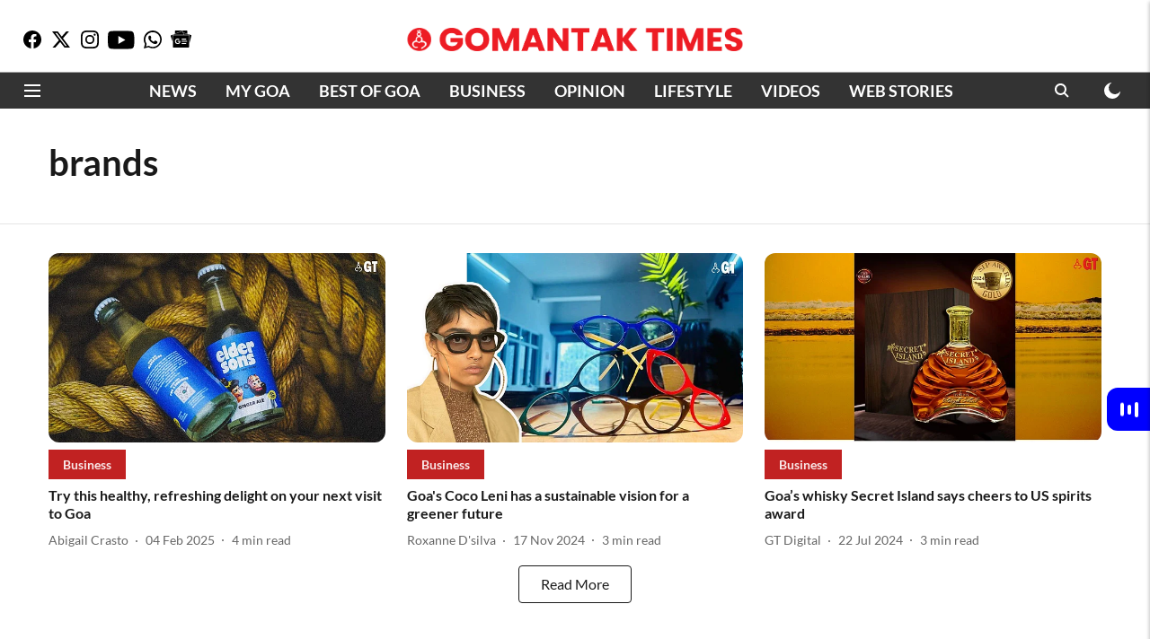

--- FILE ---
content_type: text/html; charset=utf-8
request_url: https://www.gomantaktimes.com/topic/brands
body_size: 58518
content:
<!DOCTYPE html>
<html lang="en" dir="ltr">
<head>
    <meta charset="utf-8"/>
    <title>brands</title><link rel="canonical" href="https://www.gomantaktimes.com/topic/brands"/><meta name="description" content="Read stories listed under on brands"/><meta name="title" content="brands"/><meta name="keywords" content="brands"/><meta property="og:type" content="website"/><meta property="og:url" content="https://www.gomantaktimes.com/topic/brands"/><meta property="og:title" content="brands"/><meta property="og:description" content="Read stories listed under on brands"/><meta name="twitter:card" content="summary_large_image"/><meta name="twitter:title" content="brands"/><meta name="twitter:description" content="Read stories listed under on brands"/><meta name="twitter:site" content="@Gomantak_Times"/><meta name="twitter:domain" content="https://www.gomantaktimes.com"/><meta property="fb:app_id" content="UPDATE ME"/><meta property="og:site_name" content="Goa Travel News on Gomantak Times"/><script type="application/ld+json">{"@context":"http://schema.org","@type":"BreadcrumbList","itemListElement":[{"@type":"ListItem","position":1,"name":"Home","item":"https://www.gomantaktimes.com"}]}</script>
    <link href="/manifest.json" rel="manifest">
    <link rel="icon" href="/favicon.ico" type="image/x-icon">
    <meta content="width=device-width, initial-scale=1" name="viewport">
    <meta name="apple-mobile-web-app-capable" content="yes">
    <meta name="apple-mobile-web-app-status-bar-style" content="black">
    <meta name="apple-mobile-web-app-title" content="gomantaktimes">
    <meta name="theme-color" content="#ffffff">

    

    
<script>
  window._izq = window._izq || [];
  window._izq.push(["init"]);
</script>
    
<script>
  (() => setTimeout(() => {
    const scriptTag = document.createElement("script");
    scriptTag.setAttribute("src", "https://cdn.izooto.com/scripts/4ce280bd4e33fd4ffbe003c579e9c7f8774b3b01.js");
    scriptTag.setAttribute("async", "true");
    const head = document.head;
    head.insertBefore(scriptTag, head.firstElementChild);
  }, 4000))();
</script>
  



            
  
        <script async src="//pagead2.googlesyndication.com/pagead/js/adsbygoogle.js"></script>
        <script>
        (adsbygoogle = window.adsbygoogle || []).push({
          google_ad_client: "ca-pub-0327893541412000",
          enable_page_level_ads: true
        });
        </script>
  


    
    <!-- Styles for CLS start-->
    <style>
        :root {
            --logoWidth: 183px;
            --logoHeight: 32px;
        }
        .header-height {
            height: 48px !important;
        }
        .sticky-header-height {
            height:  48px !important;
        }
        .logoHeight {
            max-height: 32px !important;
            max-width: 183px !important;
        }
        @media (min-width: 768px) {
            :root {
                --logoWidth: 373px;
                --logoHeight: 32px;
            }
            .header-height {
                height: 73px !important;
            }
            .sticky-header-height {
                height: 113px !important;
            }
            .logoHeight {
                max-height: 32px !important;
                max-width: 373px !important;
            }
        }
    </style>
   <!-- Styles for CLS end-->

    <style>
         
        @font-face {
  font-display: swap;
  font-family: Lato;
  font-style: normal;
  font-weight: 400;
  src: local("Lato Regular"), local("Lato-Regular"),
    url(https://fonts.gstatic.com/s/lato/v14/S6uyw4BMUTPHjxAwXjeu.woff2) format("woff2"),
    url(https://fonts.gstatic.com/s/lato/v14/S6uyw4BMUTPHjx4wWA.woff) format("woff");
  unicode-range: U+0100-024F, U+0259, U+1E00-1EFF, U+2020, U+20A0-20AB, U+20AD-20CF, U+2113, U+2C60-2C7F, U+A720-A7FF;
}
@font-face {
  font-display: swap;
  font-family: Lato;
  font-style: normal;
  font-weight: 400;
  src: local("Lato Regular"), local("Lato-Regular"),
    url(https://fonts.gstatic.com/s/lato/v14/S6uyw4BMUTPHjx4wXg.woff2) format("woff2"),
    url(https://fonts.gstatic.com/s/lato/v14/S6uyw4BMUTPHjx4wWA.woff) format("woff");
  unicode-range: U+0000-00FF, U+0131, U+0152-0153, U+02BB-02BC, U+02C6, U+02DA, U+02DC, U+2000-206F, U+2074, U+20AC,
    U+2122, U+2191, U+2193, U+2212, U+2215, U+FEFF, U+FFFD;
}
@font-face {
  font-display: swap;
  font-family: Lato;
  font-style: normal;
  font-weight: 700;
  src: local("Lato Bold"), local("Lato-Bold"),
    url(https://fonts.gstatic.com/s/lato/v14/S6u9w4BMUTPHh6UVSwaPGR_p.woff2) format("woff2"),
    url(https://fonts.gstatic.com/s/lato/v14/S6u9w4BMUTPHh6UVSwiPHw.woff) format("woff");
  unicode-range: U+0100-024F, U+0259, U+1E00-1EFF, U+2020, U+20A0-20AB, U+20AD-20CF, U+2113, U+2C60-2C7F, U+A720-A7FF;
}
@font-face {
  font-display: swap;
  font-family: Lato;
  font-style: normal;
  font-weight: 700;
  src: local("Lato Bold"), local("Lato-Bold"),
    url(https://fonts.gstatic.com/s/lato/v14/S6u9w4BMUTPHh6UVSwiPGQ.woff2) format("woff2"),
    url(https://fonts.gstatic.com/s/lato/v14/S6u9w4BMUTPHh6UVSwiPHw.woff) format("woff");
  unicode-range: U+0000-00FF, U+0131, U+0152-0153, U+02BB-02BC, U+02C6, U+02DA, U+02DC, U+2000-206F, U+2074, U+20AC,
    U+2122, U+2191, U+2193, U+2212, U+2215, U+FEFF, U+FFFD;
}
@font-face {
  font-display: swap;
  font-family: Lato;
  font-style: normal;
  font-weight: 400;
  src: local("Lato Regular"), local("Lato-Regular"),
    url(https://fonts.gstatic.com/s/lato/v14/S6uyw4BMUTPHjxAwXjeu.woff2) format("woff2"),
    url(https://fonts.gstatic.com/s/lato/v14/S6uyw4BMUTPHjx4wWA.woff) format("woff");
  unicode-range: U+0100-024F, U+0259, U+1E00-1EFF, U+2020, U+20A0-20AB, U+20AD-20CF, U+2113, U+2C60-2C7F, U+A720-A7FF;
}
@font-face {
  font-display: swap;
  font-family: Lato;
  font-style: normal;
  font-weight: 400;
  src: local("Lato Regular"), local("Lato-Regular"),
    url(https://fonts.gstatic.com/s/lato/v14/S6uyw4BMUTPHjx4wXg.woff2) format("woff2"),
    url(https://fonts.gstatic.com/s/lato/v14/S6uyw4BMUTPHjx4wWA.woff) format("woff");
  unicode-range: U+0000-00FF, U+0131, U+0152-0153, U+02BB-02BC, U+02C6, U+02DA, U+02DC, U+2000-206F, U+2074, U+20AC,
    U+2122, U+2191, U+2193, U+2212, U+2215, U+FEFF, U+FFFD;
}
@font-face {
  font-display: swap;
  font-family: Lato;
  font-style: normal;
  font-weight: 700;
  src: local("Lato Bold"), local("Lato-Bold"),
    url(https://fonts.gstatic.com/s/lato/v14/S6u9w4BMUTPHh6UVSwaPGR_p.woff2) format("woff2"),
    url(https://fonts.gstatic.com/s/lato/v14/S6u9w4BMUTPHh6UVSwiPHw.woff) format("woff");
  unicode-range: U+0100-024F, U+0259, U+1E00-1EFF, U+2020, U+20A0-20AB, U+20AD-20CF, U+2113, U+2C60-2C7F, U+A720-A7FF;
}
@font-face {
  font-display: swap;
  font-family: Lato;
  font-style: normal;
  font-weight: 700;
  src: local("Lato Bold"), local("Lato-Bold"),
    url(https://fonts.gstatic.com/s/lato/v14/S6u9w4BMUTPHh6UVSwiPGQ.woff2) format("woff2"),
    url(https://fonts.gstatic.com/s/lato/v14/S6u9w4BMUTPHh6UVSwiPHw.woff) format("woff");
  unicode-range: U+0000-00FF, U+0131, U+0152-0153, U+02BB-02BC, U+02C6, U+02DA, U+02DC, U+2000-206F, U+2074, U+20AC,
    U+2122, U+2191, U+2193, U+2212, U+2215, U+FEFF, U+FFFD;
}

        
        body.fonts-loaded {--primaryFont: "Lato", -apple-system, BlinkMacSystemFont, 'Segoe UI', 'Roboto', 'Oxygen', 'Ubuntu', 'Cantarell',
  'Fira Sans', 'Droid Sans', 'Helvetica Neue', sans-serif;--secondaryFont: "Lato", -apple-system, BlinkMacSystemFont, 'Segoe UI', 'Roboto', 'Oxygen', 'Ubuntu', 'Cantarell',
  'Fira Sans', 'Droid Sans', 'Helvetica Neue', sans-serif;--fontsize-larger: 24px;--fontsize-halfjumbo: 32px;--fontsize-largest: 29px;--fontsize-smaller: 11px;--fontsize-small: 13px;--fontsize-medium: 16px;}
        #sw-wrapper{position:fixed;background-color:#fff;align-items:center;margin:0 40px 48px;width:294px;height:248px;box-shadow:0 0 10px 0 rgba(0,0,0,.19);bottom:0;z-index:1001;flex-direction:column;display:none;right:0}.sw-app{font-weight:700;text-transform:capitalize}.sw-url{color:#858585;font-size:12px}#sw-wrapper .sw-wrapper--image{width:56px;margin-bottom:10px}#sw-wrapper #service-worker-popup{position:absolute;border:0;border-radius:0;bottom:32px;background-color:var(--primaryColor,#2c61ad)}#sw-wrapper #close-dialog{align-self:flex-end;border:0;background-color:transparent;color:var(--primaryColor,#000);padding:12px}#sw-wrapper #close-dialog svg{width:24px}@media (min-width:320px) and (max-width:767px){#sw-wrapper{position:fixed;background-color:#fff;width:100%;align-items:center;justify-content:start;height:248px;bottom:0;z-index:1001;flex-direction:column;margin:0}}
        </style>
    <style>
        /*! normalize.css v7.0.0 | MIT License | github.com/necolas/normalize.css */html{-ms-text-size-adjust:100%;-webkit-text-size-adjust:100%;line-height:1.15}article,aside,footer,header,nav,section{display:block}h1{font-size:2em;margin:.67em 0}figcaption,figure,main{display:block}figure{margin:1em 40px}hr{box-sizing:content-box;height:0;overflow:visible}pre{font-family:monospace;font-size:1em}a{-webkit-text-decoration-skip:objects;background-color:transparent}abbr[title]{border-bottom:none;text-decoration:underline;text-decoration:underline dotted}b,strong{font-weight:bolder}code,kbd,samp{font-family:monospace;font-size:1em}dfn{font-style:italic}mark{background-color:#ff0;color:#000}small{font-size:80%}sub,sup{font-size:75%;line-height:0;position:relative;vertical-align:baseline}sub{bottom:-.25em}sup{top:-.5em}audio,video{display:inline-block}audio:not([controls]){display:none;height:0}img{border-style:none}svg:not(:root){overflow:hidden}button,input,optgroup,select,textarea{font-family:var(--primaryFont);font-size:100%;line-height:1.15;margin:0}button,input{overflow:visible}button,select{text-transform:none}[type=reset],[type=submit],button,html [type=button]{-webkit-appearance:button}[type=button]::-moz-focus-inner,[type=reset]::-moz-focus-inner,[type=submit]::-moz-focus-inner,button::-moz-focus-inner{border-style:none;padding:0}[type=button]:-moz-focusring,[type=reset]:-moz-focusring,[type=submit]:-moz-focusring,button:-moz-focusring{outline:1px dotted ButtonText}fieldset{padding:.35em .75em .625em}legend{box-sizing:border-box;color:inherit;display:table;max-width:100%;padding:0;white-space:normal}progress{display:inline-block;vertical-align:baseline}textarea{overflow:auto}[type=checkbox],[type=radio]{box-sizing:border-box;padding:0}[type=number]::-webkit-inner-spin-button,[type=number]::-webkit-outer-spin-button{height:auto}[type=search]{-webkit-appearance:textfield;outline-offset:-2px}[type=search]::-webkit-search-cancel-button,[type=search]::-webkit-search-decoration{-webkit-appearance:none}::-webkit-file-upload-button{-webkit-appearance:button;font:inherit}details,menu{display:block}summary{display:list-item}canvas{display:inline-block}[hidden],template{display:none}:root{--transparentBlack:rgba(53,53,53,.5);--blackTransparent:rgba(0,0,0,.2);--rgbBlack:0,0,0;--rgbWhite:255,255,255;--white:#fff;--black:#000;--shaded-grey:#6f6d70;--base-blue:#2f73e4;--slighty-darker-blue:#4860bc;--gray-light:#818181;--grey:#dadada;--light-blue:#e7e7f6;--orange:#e84646;--light-gray:#333;--off-grey:#dadee1;--lighter-gray:#797979;--darkest-gray:#333;--darker-gray:#313131;--faded-gray:#0f0f0f;--red:#ff7171;--bright-red:#de0c0b;--blue:#023048;--gray:#5c5c5c;--gray-darkest:#232323;--gray-lighter:#a4a4a4;--gray-lightest:#e9e6e6;--facebook:#4e71a8;--twitter:#1cb7eb;--linkedin:#0077b5;--whatsapp:#25d366;--concrete:#f2f2f2;--tundora:#4c4c4c;--greyBlack:#464646;--gray-whiter:#d8d8d8;--gray-white-fa:#fafafa;--lightBlue:#5094fb;--whitest:#eaeaea;--darkBlue:#132437;--paragraphColor:#4d4d4d;--success:#2dbe65;--defaultDarkBackground:#262626;--defaultDarkBorder:rgba(161,175,194,.1);--font-size-smaller:12px;--font-size-small:14px;--font-size-base:16px;--font-size-medium:18px;--fontsize-large:24px;--fontsize-larger:32px;--oneColWidth:73px;--sevenColWidth:655px;--outerSpace:calc(50vw - 594px);--headerWidth:122px;--headerLargeWidth:190px;--headerHeight:32px;--bold:bold;--normal:normal}@media (min-width:768px){:root{--headerWidth:300px;--headerHeight:56px;--headerLargeWidth:300px}}html{font-size:100%}body{font-family:var(--primaryFont);font-size:1rem;font-weight:400;line-height:var(--bodyLineHeight);text-rendering:auto}h1,h2,h3,h4,h5,h6,ol,p,ul{font-weight:400;margin:0;padding:0}h1{font-size:2.25rem;font-weight:300;line-height:1.38889rem}h1,h2{font-family:var(--primaryFont)}h2{font-size:2rem;line-height:2.22222rem;padding:.75rem 0 .5rem}h3{font-family:var(--primaryFont);font-size:1.8125rem;line-height:1.24138rem;word-break:normal}h4{font-size:1.5rem}h4,h5{font-weight:700;line-height:1.33333rem}h5{font-size:1.125rem}h6{font-size:.8125rem;line-height:1.23077rem}p{font-size:1rem;line-height:var(--bodyLineHeight)}li,p{font-family:var(--primaryFont)}:root{--zIndex-60:600;--zIndex-header-item:601;--zIndex-social:499;--zIndex-social-popup:1000;--zIndex-sub-menu:9;--zIndex-99:99;--zIndex-search:999;--zIndex-menu:2;--zIndex-loader-overlay:1100}.play-icon{position:relative}.play-icon:after,.play-icon:before{content:"";display:block;left:50%;position:absolute;top:50%;transform:translateX(-50%) translateY(-50%)}.play-icon:before{background:#000;border-radius:50%;height:46px;opacity:.8;width:46px;z-index:10}@media (min-width:768px){.play-icon:before{height:60px;width:60px}}.play-icon:after{border-bottom:7px solid transparent;border-left:11px solid #fff;border-top:7px solid transparent;height:0;margin-left:2px;width:0;z-index:11}@media (min-width:768px){.play-icon:after{border-bottom:9px solid transparent;border-left:15px solid #fff;border-top:9px solid transparent}}.play-icon--small:before{height:46px;width:46px}@media (min-width:768px){.play-icon--small:before{height:46px;width:46px}}.play-icon--small:after{border-bottom:7px solid transparent;border-left:11px solid #fff;border-top:7px solid transparent}@media (min-width:768px){.play-icon--small:after{border-bottom:9px solid transparent;border-left:15px solid #fff;border-top:9px solid transparent}}.play-icon--medium:before{height:46px;width:46px}@media (min-width:768px){.play-icon--medium:before{height:65px;width:65px}}.play-icon--medium:after{border-bottom:7px solid transparent;border-left:11px solid #fff;border-top:7px solid transparent}@media (min-width:768px){.play-icon--medium:after{border-bottom:13px solid transparent;border-left:20px solid #fff;border-top:13px solid transparent}}.play-icon--large:before{height:46px;width:46px}@media (min-width:768px){.play-icon--large:before{height:100px;width:100px}}.play-icon--large:after{border-bottom:7px solid transparent;border-left:11px solid #fff;border-top:7px solid transparent}@media (min-width:768px){.play-icon--large:after{border-bottom:15px solid transparent;border-left:22px solid #fff;border-top:15px solid transparent}}.component-wrapper{overflow:auto;padding:32px 15px}.component-wrapper,.maxwidth-wrapper{margin-left:auto;margin-right:auto;max-width:1172px}.component-wrapper-fluid{margin-bottom:15px}@media (min-width:768px){.component-wrapper-fluid{padding-top:15px}}.card-background-color{background-color:var(--white)}.card>:nth-child(3){clear:both;content:""}.app-ad{overflow:hidden;text-align:center;width:100%}.app-ad--vertical{padding-bottom:15px;text-align:center}@media (min-width:768px){.app-ad--vertical{text-align:right}}.app-ad--mrec .adBox,.app-ad--mrec .adbutler-wrapper{padding:30px 0}.app-ad--story-mrec .adBox,.app-ad--story-mrec .adbutler-wrapper{padding-bottom:35px}.app-ad--leaderboard .adBox,.app-ad--leaderboard .adbutler-wrapper{padding:8px}.app-ad--horizontal{clear:both}.app-ad--horizontal .adBox,.app-ad--horizontal .adbutler-wrapper{padding:15px 0}.app-ad--story-horizontal .adBox,.app-ad--story-horizontal .adbutler-wrapper{padding-bottom:25px}.app-ad--grid-horizontal{grid-column:1/4}.video-play-icon{display:block;position:relative}.video-play-icon:before{background-size:88px;content:"";display:block;height:90px;left:50%;position:absolute;top:50%;transform:translate(-50%,-50%);width:90px;z-index:10}.qt-button{border-radius:100px;color:#fff;font-family:var(--primaryFont);font-size:1rem;font-weight:300;padding:10px 28px;text-align:center}.qt-button:hover{cursor:pointer}.qt-button--primary{background:#2f73e4}.qt-button--secondary{background:#2f73e4;border:1px solid #fff}.qt-button--transparent{background:transparent;border:2px solid #2f73e4;color:#2f73e4}.overlay{background:rgba(0,0,0,.09);display:none;height:100%;left:0;position:fixed;top:0;width:100%;z-index:600}.overlay--active{display:block}.sidebar{height:100%;left:0;overflow:scroll;padding:50px 48px;position:fixed;top:0;transform:translateX(-100%);transition:transform 375ms cubic-bezier(0,0,.2,1);width:100%;z-index:601}@media (min-width:768px){.sidebar{width:445px}}.sidebar.open{background-color:var(--headerBackgroundColor,#fff);color:var(--headerTextColor,#333);transform:translateX(0);transition:transform 375ms cubic-bezier(.4,0,1,1)}.ltr-side-bar{left:auto;right:0;transform:translateX(100%)}.ltr-arrow{left:0;position:absolute;right:unset}.sidebar.open.ltr-side-bar{transform:translateX(0)}.sidebar__nav__logo{font-family:var(--primaryFont);font-size:2.125rem;font-weight:700;margin-bottom:60px}.sidebar__nav__logo:after,.sidebar__nav__logo:before{content:"";display:table}.sidebar__nav__logo:after{clear:both}.sidebar__nav__logo .logo{color:#2f73e4;display:inline-block;float:left;font-family:var(--primaryFont);font-size:2.125rem;font-weight:700;max-width:210px;padding:0}.sidebar__nav__logo .logo .app-logo__element{max-height:85px;object-fit:contain}.sidebar__nav__logo .close{color:var(--headerIconColor,#a9a9a9);cursor:pointer;float:right;font-weight:300;height:22px;position:relative;top:16px;width:22px}.sidebar__social li{display:inline-block}.sidebar__social li a{margin-right:25px}ul.sidebar__info{border-top:2px solid #2f73e4;margin:0 0 50px;padding-top:30px}ul.sidebar__info li a{font-size:1.375rem!important;font-weight:300}ul.submenu li a{color:var(--headerTextColor,#a9a9a9);font-size:1.375rem;padding-bottom:25px}.sidebar__nav{font-family:var(--primaryFont)}.sidebar__nav ul{list-style:none;margin:0;padding:0}.sidebar__nav ul li{clear:both}.sidebar__nav ul li a,.sidebar__nav ul li span{cursor:pointer;display:block;font-size:1.625rem;font-weight:300;padding-bottom:30px}.sidebar__nav ul li a:hover,.sidebar__nav ul li span:hover{color:var(--headerIconColor,#a9a9a9)}.sidebar__nav ul li.has--submenu .submenu-arrow{float:right}.sidebar__nav ul li.has--submenu a,.sidebar__nav ul li.has--submenu div{display:flex;justify-content:space-between}.sidebar__nav ul li.has--submenu .submenu-arrow:after{border-style:solid;border-width:.07em .07em 0 0;color:#9e9e9e;content:"";display:inline-block;float:right;height:.45em;position:relative;top:.45em;transform:rotate(135deg);transition:transform .3s;vertical-align:top;width:.45em;will-change:transform}.sidebar__nav ul li.has--submenu.open .submenu-arrow:after{top:.65em;transform:rotate(315deg)}ul.submenu li a:hover{color:var(--headerIconColor,#a9a9a9)}ul.submenu{display:none;padding-left:38px}input,ul.submenu--show{display:block}input{background:#fff;border:none;border-radius:4px;color:#a3a3a3;font-weight:300;padding:10px 15px;width:100%}button{border-radius:100px;color:#fff;font-size:1rem;padding:10px 27px}.qt-search{align-items:center;display:flex;position:relative}.qt-search__form-wrapper{width:100%}.qt-search__form-wrapper form input{background-color:transparent;border-bottom:1px solid #d8d8d8;border-radius:0;font-size:32px;font-weight:700;opacity:.5;outline:none;padding:8px 0}.qt-search__form .search-icon{background:transparent;border:none;cursor:pointer;height:24px;outline:none;position:absolute;right:0;top:0;width:24px}html[dir=rtl] .search-icon{left:0;right:auto}.loader-overlay-container{align-items:center;background-color:rgba(0,0,0,.8);bottom:0;display:flex;flex-direction:column-reverse;justify-content:center;left:0;position:fixed;right:0;top:0;z-index:var(--zIndex-loader-overlay)}.spinning-loader{animation:spinAnimation 1.1s ease infinite;border-radius:50%;font-size:10px;height:1em;position:relative;text-indent:-9999em;transform:translateZ(0);width:1em}@keyframes spinAnimation{0%,to{box-shadow:0 -2.6em 0 0 var(--white),1.8em -1.8em 0 0 var(--blackTransparent),2.5em 0 0 0 var(--blackTransparent),1.75em 1.75em 0 0 var(--blackTransparent),0 2.5em 0 0 var(--blackTransparent),-1.8em 1.8em 0 0 var(--blackTransparent),-2.6em 0 0 0 hsla(0,0%,100%,.5),-1.8em -1.8em 0 0 hsla(0,0%,100%,.7)}12.5%{box-shadow:0 -2.6em 0 0 hsla(0,0%,100%,.7),1.8em -1.8em 0 0 var(--white),2.5em 0 0 0 var(--blackTransparent),1.75em 1.75em 0 0 var(--blackTransparent),0 2.5em 0 0 var(--blackTransparent),-1.8em 1.8em 0 0 var(--blackTransparent),-2.6em 0 0 0 var(--blackTransparent),-1.8em -1.8em 0 0 hsla(0,0%,100%,.5)}25%{box-shadow:0 -2.6em 0 0 hsla(0,0%,100%,.5),1.8em -1.8em 0 0 hsla(0,0%,100%,.7),2.5em 0 0 0 var(--white),1.75em 1.75em 0 0 var(--blackTransparent),0 2.5em 0 0 var(--blackTransparent),-1.8em 1.8em 0 0 var(--blackTransparent),-2.6em 0 0 0 var(--blackTransparent),-1.8em -1.8em 0 0 var(--blackTransparent)}37.5%{box-shadow:0 -2.6em 0 0 var(--blackTransparent),1.8em -1.8em 0 0 hsla(0,0%,100%,.5),2.5em 0 0 0 hsla(0,0%,100%,.7),1.75em 1.75em 0 0 var(--white),0 2.5em 0 0 var(--blackTransparent),-1.8em 1.8em 0 0 var(--blackTransparent),-2.6em 0 0 0 var(--blackTransparent),-1.8em -1.8em 0 0 var(--blackTransparent)}50%{box-shadow:0 -2.6em 0 0 var(--blackTransparent),1.8em -1.8em 0 0 var(--blackTransparent),2.5em 0 0 0 hsla(0,0%,100%,.5),1.75em 1.75em 0 0 hsla(0,0%,100%,.7),0 2.5em 0 0 var(--white),-1.8em 1.8em 0 0 var(--blackTransparent),-2.6em 0 0 0 var(--blackTransparent),-1.8em -1.8em 0 0 var(--blackTransparent)}62.5%{box-shadow:0 -2.6em 0 0 var(--blackTransparent),1.8em -1.8em 0 0 var(--blackTransparent),2.5em 0 0 0 var(--blackTransparent),1.75em 1.75em 0 0 hsla(0,0%,100%,.5),0 2.5em 0 0 hsla(0,0%,100%,.7),-1.8em 1.8em 0 0 var(--white),-2.6em 0 0 0 var(--blackTransparent),-1.8em -1.8em 0 0 var(--blackTransparent)}75%{box-shadow:0 -2.6em 0 0 var(--blackTransparent),1.8em -1.8em 0 0 var(--blackTransparent),2.5em 0 0 0 var(--blackTransparent),1.75em 1.75em 0 0 var(--blackTransparent),0 2.5em 0 0 hsla(0,0%,100%,.5),-1.8em 1.8em 0 0 hsla(0,0%,100%,.7),-2.6em 0 0 0 var(--white),-1.8em -1.8em 0 0 var(--blackTransparent)}87.5%{box-shadow:0 -2.6em 0 0 var(--blackTransparent),1.8em -1.8em 0 0 var(--blackTransparent),2.5em 0 0 0 var(--blackTransparent),1.75em 1.75em 0 0 var(--blackTransparent),0 2.5em 0 0 var(--blackTransparent),-1.8em 1.8em 0 0 hsla(0,0%,100%,.5),-2.6em 0 0 0 hsla(0,0%,100%,.7),-1.8em -1.8em 0 0 var(--white)}}.icon.loader{fill:var(--primaryColor);height:50px;left:calc(50% - 50px);position:fixed;top:calc(50% - 25px);width:100px}:root{--arrow-c-brand1:#ff214b;--arrow-c-brand2:#1bbb87;--arrow-c-brand3:#6fe7c0;--arrow-c-brand4:#f6f8ff;--arrow-c-brand5:#e9e9e9;--arrow-c-accent1:#2fd072;--arrow-c-accent2:#f5a623;--arrow-c-accent3:#f81010;--arrow-c-accent4:#d71212;--arrow-c-accent5:#f2f2f2;--arrow-c-accent6:#e8eaed;--arrow-c-mono1:#000;--arrow-c-mono2:rgba(0,0,0,.9);--arrow-c-mono3:rgba(0,0,0,.7);--arrow-c-mono4:rgba(0,0,0,.6);--arrow-c-mono5:rgba(0,0,0,.3);--arrow-c-mono6:rgba(0,0,0,.2);--arrow-c-mono7:rgba(0,0,0,.1);--arrow-c-invert-mono1:#fff;--arrow-c-invert-mono2:hsla(0,0%,100%,.9);--arrow-c-invert-mono3:hsla(0,0%,100%,.7);--arrow-c-invert-mono4:hsla(0,0%,100%,.6);--arrow-c-invert-mono5:hsla(0,0%,100%,.3);--arrow-c-invert-mono6:hsla(0,0%,100%,.2);--arrow-c-invert-mono7:hsla(0,0%,100%,.1);--arrow-c-invert-mono8:#dedede;--arrow-c-invert-mono9:hsla(0,0%,87%,.1);--arrow-c-dark:#0d0d0d;--arrow-c-light:#fff;--arrow-spacing-xxxs:2px;--arrow-spacing-xxs:4px;--arrow-spacing-xs:8px;--arrow-spacing-s:12px;--arrow-spacing-m:16px;--arrow-spacing-20:20px;--arrow-spacing-l:24px;--arrow-spacing-xl:32px;--arrow-spacing-28:28px;--arrow-spacing-48:48px;--arrow-spacing-40:40px;--arrow-spacing-96:96px;--arrow-fs-tiny:14px;--arrow-fs-xs:16px;--arrow-fs-s:18px;--arrow-fs-m:20px;--arrow-fs-l:24px;--arrow-fs-xl:26px;--arrow-fs-xxl:30px;--arrow-fs-huge:32px;--arrow-fs-big:40px;--arrow-fs-jumbo:54px;--arrow-fs-28:28px;--arrow-typeface-primary:-apple-system,BlinkMacSystemFont,"Helvetica Neue",Helvetica,Arial,sans-serif;--arrow-typeface-secondary:Verdana,Geneva,Tahoma,sans-serif;--arrow-sans-serif:sans-serif;--arrow-lh-1:1;--arrow-lh-2:1.2;--arrow-lh-3:1.3;--arrow-lh-4:1.4;--arrow-lh-5:1.5;--arrow-fw-light:300;--arrow-fw-normal:400;--arrow-fw-500:500;--arrow-fw-semi-bold:600;--arrow-fw-bold:700;--light-border:var(--arrow-c-invert-mono7);--dark-border:var(--arrow-c-mono7);--fallback-img:#e8e8e8;--z-index-9:9;--z-index-1:1}.arrow-component{-webkit-font-smoothing:antialiased;-moz-osx-font-smoothing:grayscale;-moz-font-feature-settings:"liga" on;font-family:var(--arrow-typeface-primary);font-weight:var(--arrow-fw-normal);text-rendering:optimizeLegibility}.arrow-component h1,.arrow-component h2,.arrow-component h3,.arrow-component h4,.arrow-component h5,.arrow-component h6,.arrow-component ol,.arrow-component ul{font-family:var(--arrow-typeface-primary)}.arrow-component li,.arrow-component p{font-size:var(--arrow-fs-xs);line-height:var(--arrow-lh-1)}.arrow-component figure{margin:0;padding:0}.arrow-component h1{font-size:var(--arrow-fs-28);font-stretch:normal;font-style:normal;font-weight:var(--arrow-fw-bold);letter-spacing:normal;line-height:var(--arrow-lh-3)}@media only screen and (min-width:768px){.arrow-component h1{font-size:var(--arrow-fs-big)}}.arrow-component h2{font-size:var(--arrow-fs-l);font-stretch:normal;font-style:normal;font-weight:var(--arrow-fw-bold);letter-spacing:normal;line-height:var(--arrow-lh-3)}@media only screen and (min-width:768px){.arrow-component h2{font-size:var(--arrow-fs-huge)}}.arrow-component h3{font-size:var(--arrow-fs-m);font-stretch:normal;font-style:normal;font-weight:var(--arrow-fw-bold);letter-spacing:normal;line-height:var(--arrow-lh-3)}@media only screen and (min-width:768px){.arrow-component h3{font-size:var(--arrow-fs-l)}}.arrow-component h4{font-size:var(--arrow-fs-s);font-stretch:normal;font-style:normal;font-weight:var(--arrow-fw-bold);letter-spacing:normal;line-height:var(--arrow-lh-3)}@media only screen and (min-width:768px){.arrow-component h4{font-size:var(--arrow-fs-m)}}.arrow-component h5{font-size:var(--arrow-fs-xs);font-stretch:normal;font-style:normal;font-weight:var(--arrow-fw-bold);letter-spacing:normal;line-height:var(--arrow-lh-3)}@media only screen and (min-width:768px){.arrow-component h5{font-size:var(--arrow-fs-s)}}.arrow-component h6{font-size:var(--arrow-fs-xs);font-weight:var(--arrow-fw-bold);line-height:var(--arrow-lh-3)}.arrow-component h6,.arrow-component p{font-stretch:normal;font-style:normal;letter-spacing:normal}.arrow-component p{font-family:var(--arrow-typeface-secondary);font-size:var(--arrow-fs-m);font-weight:400;line-height:var(--arrow-lh-5);word-break:break-word}.arrow-component.full-width-with-padding{margin-left:calc(-50vw + 50%);margin-right:calc(-50vw + 50%);padding:var(--arrow-spacing-m) calc(50vw - 50%) var(--arrow-spacing-xs) calc(50vw - 50%)}.p-alt{font-size:var(--arrow-fs-xs);font-stretch:normal;font-style:normal;font-weight:400;letter-spacing:normal;line-height:var(--arrow-lh-5)}.author-name,.time{font-weight:400}.author-name,.section-tag,.time{font-size:var(--arrow-fs-tiny);font-stretch:normal;font-style:normal;letter-spacing:normal}.section-tag{font-weight:700;line-height:normal}.arr-hidden-desktop{display:none}@media only screen and (max-width:768px){.arr-hidden-desktop{display:block}}.arr-hidden-mob{display:block}@media only screen and (max-width:768px){.arr-hidden-mob{display:none}}.arr-custom-style a{border-bottom:1px solid var(--arrow-c-mono2);color:var(--arrow-c-mono2)}.arr-story-grid{grid-column-gap:var(--arrow-spacing-l);display:grid;grid-template-columns:repeat(4,minmax(auto,150px));margin:0 12px;position:relative}@media only screen and (min-width:768px){.arr-story-grid{grid-template-columns:[grid-start] minmax(48px,auto) [container-start] repeat(12,minmax(auto,55px)) [container-end] minmax(48px,auto) [grid-end];margin:unset}}@media only screen and (min-width:768px) and (min-width:1025px){.arr-story-grid{grid-template-columns:[grid-start] minmax(56px,auto) [container-start] repeat(12,minmax(auto,73px)) [container-end] minmax(56px,auto) [grid-end]}}.content-style{display:contents}.with-rounded-corners,.with-rounded-corners img{border-radius:var(--arrow-spacing-s)}.arr-image-placeholder{background-color:#f0f0f0}.arr--share-sticky-wrapper{bottom:0;justify-items:flex-start;margin:var(--arrow-spacing-l) 0;position:absolute;right:0;top:120px}@media only screen and (min-width:1025px){.arr--share-sticky-wrapper{left:0;right:unset}}html[dir=rtl] .arr--share-sticky-wrapper{left:0;right:unset}@media only screen and (min-width:1025px){html[dir=rtl] .arr--share-sticky-wrapper{left:unset;right:0}}:root{--max-width-1172:1172px;--spacing-40:40px}body{--arrow-typeface-primary:var(--primaryFont);--arrow-typeface-secondary:var(--secondaryFont);--arrow-c-brand1:var(--primaryColor);--fallback-img:var(--primaryColor);background:#f5f5f5;color:var(--textColor);margin:0;overflow-anchor:none;overflow-x:hidden}#container{min-height:100vh;width:100%}#header-logo img,#header-logo-mobile img{align-content:center;height:var(--logoHeight);width:var(--logoWidth)}.breaking-news-wrapper{min-height:32px}@media (min-width:768px){.breaking-news-wrapper{min-height:40px}}.breaking-news-wrapper.within-container{min-height:48px}@media (min-width:768px){.breaking-news-wrapper.within-container{min-height:72px}}#row-4{max-width:1172px;min-height:100%}*{box-sizing:border-box}.container{margin:0 auto;max-width:1172px;padding:0 16px}h1{font-family:Open Sans,sans-serif;font-size:1.875rem;font-weight:800;margin:10px 0;text-transform:uppercase}h1 span{font-family:Cardo,serif;font-size:1.5rem;font-style:italic;font-weight:400;margin:0 5px;text-transform:none}.toggle{display:block;height:30px;margin:30px auto 10px;width:28px}.toggle span:after,.toggle span:before{content:"";left:0;position:absolute;top:-9px}.toggle span:after{top:9px}.toggle span{display:block;position:relative}.toggle span,.toggle span:after,.toggle span:before{backface-visibility:hidden;background-color:#000;border-radius:2px;height:5px;transition:all .3s;width:100%}.toggle.on span{background-color:transparent}.toggle.on span:before{background-color:#fff;transform:rotate(45deg) translate(5px,5px)}.toggle.on span:after{background-color:#fff;transform:rotate(-45deg) translate(7px,-8px)}.story-card__image.story-card__image--cover.set-fallback{padding:0}a{color:inherit;text-decoration:none}.arr--headline,.arr--story-headline{word-break:break-word}.arrow-component.arr--four-col-sixteen-stories .arr--collection-name h3,.arrow-component.arr--two-col-four-story-highlight .arr--collection-name h3{font-size:inherit;font-weight:inherit}.arrow-component.arr--collection-name .arr-collection-name-border-left{font-size:1.625rem!important;margin-left:-4px;min-width:8px;width:8px}@media (min-width:768px){.arrow-component.arr--collection-name .arr-collection-name-border-left{font-size:2.125rem!important}}.arrow-component.arr--headline h2{padding:0}.sticky-layer{box-shadow:0 1px 6px 0 rgba(0,0,0,.1);left:0;position:fixed;right:0;top:0;z-index:var(--zIndex-search)}.ril__toolbarItem .arr--hyperlink-button{position:relative;top:6px}.arr--text-element p{margin-bottom:15px;word-break:break-word}.arr--text-element ul li{font-family:var(--arrow-typeface-secondary);font-size:var(--arrow-fs-s);line-height:var(--arrow-lh-5);margin-bottom:4px;word-break:break-word}@media (min-width:768px){.arr--text-element ul li{font-size:var(--arrow-fs-m)}}.arr--text-element ol li{margin-bottom:4px}.arr--text-element ul li p{margin-bottom:unset}.arr--blurb-element blockquote{margin:unset}.arr--quote-element p:first-of-type{font-family:var(--primaryFont)}.elm-onecolstorylist{grid-column:1/4}.ril-image-current{width:auto!important}.ril__image,.ril__imageNext,.ril__imagePrev{max-width:100%!important}.rtl-twoColSixStories .arr--content-wrapper{order:-1}.rtl-threeColTwelveStories{order:2}.author-card-wrapper div{display:inline!important}.mode-wrapper{min-width:52px;padding:var(--arrow-spacing-xs) var(--arrow-spacing-m)}@media (--viewport-medium ){.mode-wrapper{min-width:44px;padding:var(--arrow-spacing-xs) var(--arrow-spacing-s)}}img.qt-image{object-fit:cover;width:100%}.qt-image-16x9{margin:0;overflow:hidden;padding-top:56.25%;position:relative}.qt-image-16x9 img{left:0;position:absolute;top:0}.qt-responsive-image{margin:0;overflow:hidden;padding-top:56.25%;position:relative}@media (min-width:768px){.qt-responsive-image{padding-top:37.5%}}.qt-responsive-image img{left:0;position:absolute;top:0}.qt-image-2x3{margin:0}img{display:block;max-width:100%;width:100%}.row{clear:both}.row:after,.row:before{content:"";display:table}.row:after{clear:both}@media (min-width:768px){.col-4:nth-of-type(2n){margin-right:0}}.section__head__title{margin-bottom:20px}@media (min-width:992px){.section__head__title{margin-bottom:30px}}.sub--section{background:rgba(0,0,0,.5);color:#fff;font-size:1.25rem;font-weight:700;padding:6px 14px}.section__card--image{margin-bottom:23px}.author--submission{color:#3d3d3d;font-size:.6875rem;font-weight:300}@media (min-width:992px){.author--submission{font-size:.875rem}}.slick-next{margin-right:0}@media (min-width:992px){.slick-next{margin-right:20px}}.slick-prev{margin-left:0}@media (min-width:992px){.slick-prev{margin-left:20px}}body.dir-right{direction:rtl}.story-element-data-table{max-width:calc(100vw - 24px);overflow:auto;word-break:normal!important}@media (min-width:768px){.story-element-data-table{max-width:62vw}}@media (min-width:768px) and (min-width:1024px){.story-element-data-table{max-width:100%}}.story-element-data-table table{border-collapse:collapse;margin:0 auto}.story-element-data-table th{background-color:var(--gray-lighter)}.story-element-data-table td,.story-element-data-table th{border:1px solid var(--shaded-grey);min-width:80px;padding:5px;vertical-align:text-top}html[dir=rtl] .story-element-data-table table{direction:ltr}html[dir=rtl] .story-element-data-table td,html[dir=rtl] .story-element-data-table th{direction:rtl}.static-container{color:var(--staticTextColor);margin-bottom:15px;margin-left:auto;margin-right:auto;max-width:1172px;overflow:auto;padding:15px 15px 0}@media (min-width:768px){.static-container{padding:30px}}@media (min-width:992px){.static-container{padding:50px 120px}}.static-container__wrapper{padding:20px}@media (min-width:768px){.static-container__wrapper{padding:30px}}@media (min-width:992px){.static-container__wrapper{padding:30px 40px}}.static-container h1,.static-container__headline{color:var(--staticHeadlineColor);font-family:var(--primaryFont);font-size:1.5rem;font-weight:700;line-height:var(--headlineLineHeight);margin:10px 0;text-align:left;text-transform:capitalize}@media (min-width:768px){.static-container h1,.static-container__headline{font-size:1.5rem;margin-bottom:30px}}@media (min-width:992px){.static-container h1,.static-container__headline{font-size:2rem}}.static-container h2,.static-container__sub-headline{color:var(--staticHeadlineColor);font-size:1.25rem;font-weight:700;line-height:1.5}@media (min-width:768px){.static-container h2,.static-container__sub-headline{font-size:1.25rem}}@media (min-width:992px){.static-container h2,.static-container__sub-headline{font-size:1.5rem}}.static-container h3{color:var(--staticHeadlineColor);font-size:1rem;font-weight:700;line-height:1.5;margin-bottom:4px;margin-top:12px}@media (min-width:768px){.static-container h3{font-size:1rem}}@media (min-width:992px){.static-container h3{font-size:1.25rem}}.static-container h4{color:var(--staticHeadlineColor);font-size:1rem;font-weight:700;margin-bottom:4px;margin-top:12px}@media (min-width:992px){.static-container h4{font-size:1.125rem}}.static-container h5,.static-container h6{color:var(--staticHeadlineColor);font-size:1rem;font-weight:700;margin-bottom:4px;margin-top:12px}.static-container__media-object{display:flex;flex-direction:column}.static-container__media-object-info{color:var(--staticInfoColor);font-style:italic;margin:10px 0 15px}@media (min-width:768px){.static-container__media-object-content{display:flex}}.static-container__media-object-content__image{flex-basis:190px;flex-shrink:0;margin:0 15px 15px 0}.static-container__media-object-content__image img{border:1px solid var(--mode-color);border-radius:50%}.static-container ol,.static-container ul,.static-container__list{color:var(--staticTextColor);margin-top:15px;padding-left:20px}.static-container li{color:var(--staticTextColor)}.static-container p,.static-container__description,.static-container__list,.static-container__media-object{color:var(--staticTextColor);font-family:var(--secondaryFont);font-size:1rem;line-height:1.5;margin-bottom:15px}.static-container p:last-child,.static-container__description:last-child,.static-container__list:last-child,.static-container__media-object:last-child{margin-bottom:25px}@media (min-width:992px){.static-container p,.static-container__description,.static-container__list,.static-container__media-object{font-size:1.25rem}}.static-container__tlm-list{padding-left:20px}.static-container__subheadline{margin-bottom:10px}.static-container__footer--images{align-items:center;display:flex;flex-wrap:wrap;height:50px;justify-content:space-between;margin:30px 0}.static-container__footer--images img{height:100%;width:auto}.static-container__override-list{margin-left:17px}.static-container__override-list-item{padding-left:10px}.static-container__override-a,.static-container__override-a:active,.static-container__override-a:focus,.static-container__override-a:hover{color:var(--primaryColor);cursor:pointer;text-decoration:underline}.static-container .awards-image{margin:0 auto;width:200px}.svg-handler-m__social-svg-wrapper__C20MA,.svg-handler-m__svg-wrapper__LhbXl{align-items:center;display:flex;height:24px}.svg-handler-m__social-svg-wrapper__C20MA{margin-right:8px}.dir-right .svg-handler-m__social-svg-wrapper__C20MA{margin-left:8px;margin-right:unset}@media (min-width:768px){.svg-handler-m__mobile__1cu7J{display:none}}.svg-handler-m__desktop__oWJs5{display:none}@media (min-width:768px){.svg-handler-m__desktop__oWJs5{display:block}}.svg-handler-m__wrapper-mode-icon__hPaAN{display:flex}.breaking-news-module__title__oWZgt{background-color:var(--breakingNewsBgColor);border-right:1px solid var(--breakingNewsTextColor);color:var(--breakingNewsTextColor);display:none;font-family:var(--secondaryFont);font-size:14px;z-index:1}.dir-right .breaking-news-module__title__oWZgt{border-left:1px solid var(--breakingNewsTextColor);border-right:none;padding-left:20px}@media (min-width:1200px){.breaking-news-module__title__oWZgt{display:block;font-size:16px;font-weight:700;padding:2px 16px}}.breaking-news-module__content__9YorK{align-self:center;color:var(--breakingNewsTextColor);display:block;font-family:var(--secondaryFont);font-size:14px;font-weight:400;padding:0 16px}@media (min-width:1200px){.breaking-news-module__content__9YorK{font-size:16px}}.breaking-news-module__full-width-container__g7-8x{background-color:var(--breakingNewsBgColor);display:flex;width:100%}.breaking-news-module__container__mqRrr{background-color:var(--breakingNewsBgColor);display:flex;margin:0 auto;max-width:1142px}.breaking-news-module__bg-wrapper__6CUzG{padding:8px 0}@media (min-width:1200px){.breaking-news-module__bg-wrapper__6CUzG{padding:16px 0}}.breaking-news-module__breaking-news-collection-wrapper__AQr0N{height:32px;overflow:hidden;white-space:nowrap}@media (min-width:1200px){.breaking-news-module__breaking-news-collection-wrapper__AQr0N{height:40px}}.breaking-news-module__breaking-news-wrapper__FVlA4{align-self:center;overflow:hidden;white-space:nowrap;width:100%}.react-marquee-box,.react-marquee-box .marquee-landscape-wrap{height:100%;left:0;overflow:hidden;position:relative;top:0;width:100%}.react-marquee-box .marquee-landscape-wrap{align-items:center;display:flex}.marquee-landscape-item.marquee-landscape-item-alt{display:none}.react-marquee-box .marquee-landscape-wrap .marquee-landscape-item{height:100%;white-space:nowrap}.react-marquee-box .marquee-landscape-wrap .marquee-landscape-item .marquee-container{color:var(--breakingNewsTextColor);display:inline-block;height:100%;padding:0 16px;position:relative;white-space:nowrap}.react-marquee-box .marquee-landscape-wrap .marquee-landscape-item .marquee-container.dot-delimiter:after{content:".";position:absolute;right:0;top:-4px}.react-marquee-box .marquee-landscape-wrap .marquee-landscape-item .marquee-container.pipe-delimiter:after{border-right:1px solid var(--breakingNewsTextColor);content:" ";height:100%;opacity:.5;position:absolute;right:0;top:0}.react-marquee-box .marquee-landscape-wrap .marquee-landscape-exceed .marquee-container:last-child:after{content:none}.user-profile-m__avatar__ZxI5f{border-radius:5px;width:24px}.user-profile-m__sign-in-btn__h-njy{min-width:61px}@media (max-width:766px){.user-profile-m__sign-in-btn__h-njy{display:none}}.user-profile-m__sign-in-svg__KufX4{display:none}@media (max-width:766px){.user-profile-m__sign-in-svg__KufX4{display:block}}.user-profile-m__sign-btn__1r1gq .user-profile-m__white-space__i1e3z{color:var(--black);color:var(--secondaryHeaderTextColor,var(--black));cursor:pointer}.user-profile-m__single-layer__Lo815.user-profile-m__sign-btn__1r1gq .user-profile-m__white-space__i1e3z{color:var(--black);color:var(--primaryHeaderTextColor,var(--black))}.user-profile-m__user-data__d1KDl{background-color:var(--white);background-color:var(--secondaryHeaderBackgroundColor,var(--white));box-shadow:0 2px 10px 0 rgba(0,0,0,.1);position:absolute;right:0;top:38px;width:200px;z-index:999}@media (min-width:767px){.user-profile-m__user-data__d1KDl{right:-10px;top:50px}}.user-profile-m__overlay__ShmRW{bottom:0;cursor:auto;height:100vh;left:0;overflow:scroll;right:0;top:0;z-index:9999}@media (min-width:767px){.user-profile-m__overlay__ShmRW{overflow:hidden}}.user-profile-m__user-data__d1KDl ul{color:var(--black);color:var(--primaryHeaderTextColor,var(--black));list-style:none;padding:12px 0}.user-profile-m__user-details__4iOZz{height:24px;position:relative;width:24px}.user-profile-m__user-details__4iOZz .icon.author-icon{fill:var(--black);fill:var(--secondaryHeaderTextColor,var(--black));cursor:pointer}.user-profile-m__single-layer__Lo815.user-profile-m__user-details__4iOZz .icon.author-icon{fill:var(--black);fill:var(--primaryHeaderTextColor,var(--black));cursor:pointer}.user-profile-m__user-details__4iOZz img{border-radius:50%;cursor:pointer;height:24px;width:24px}.user-profile-m__user-data__d1KDl ul li{color:var(--black);color:var(--secondaryHeaderTextColor,var(--black));padding:8px 16px}.user-profile-m__user-data__d1KDl ul li a{display:block}.user-profile-m__user-data__d1KDl ul li:hover{background:rgba(0,0,0,.2)}body.user-profile-m__body-scroll__meqnJ{overflow:hidden}.user-profile-m__single-layer__Lo815 .user-profile-m__user-data__d1KDl{background-color:var(--white);background-color:var(--primaryHeaderBackgroundColor,var(--white));right:-20px}@media (min-width:767px){.user-profile-m__single-layer__Lo815 .user-profile-m__user-data__d1KDl{right:-30px;top:42px}}.user-profile-m__single-layer__Lo815 .user-profile-m__user-data__d1KDl ul li a{color:var(--black);color:var(--primaryHeaderTextColor,var(--black))}.menu-m__top-level-menu__rpg59{display:flex;flex-wrap:wrap;list-style:none;overflow-x:auto;overflow:inherit}@media (min-width:768px){.menu-m__top-level-menu__rpg59{scrollbar-width:none}}.menu-m__primary-menu-scroll__uneJ2{overflow:hidden}@media (min-width:768px){.menu-m__primary-menu-override__E7mf2{flex-wrap:unset}}.menu-m__menu-item__Zj0zc a{white-space:unset}@media (min-width:768px){.menu-m__sub-menu__KsNTf{left:auto}}.menu-m__sub-menu__KsNTf{left:inherit}.menu-m__horizontal-submenu__rNu81{border-bottom:1px solid var(--white);display:block;overflow-x:unset;position:unset}@media (min-width:768px){.menu-m__horizontal-submenu__rNu81{border-bottom:unset}}.menu-m__sub-menu-placeholder__RElas{padding:8px 11px}.menu-m__sub-menu-rtl__gCNPL{display:flex;flex-direction:row-reverse}@media (min-width:768px){.menu-m__sub-menu-rtl__gCNPL{transform:none!important}}.menu-m__sidebar__HWXlc .menu-m__sub-menu__KsNTf{background-color:#fff;background-color:var(--primaryHeaderBackgroundColor,#fff);display:none;font-family:var(--secondaryFont);font-size:16px;list-style-type:none;top:45px;width:220px}.menu-m__menu-row__89SgS.menu-m__menu__JD9zy .menu-m__sub-menu__KsNTf{background-color:#fff;background-color:var(--headerBackgroundColor,#fff);box-shadow:0 8px 16px 0 var(--blackTransparent);display:none;list-style-type:none;position:absolute;top:45px}.menu-m__menu-row__89SgS.menu-m__menu__JD9zy .menu-m__has-child__iKnw- .menu-m__sub-menu__KsNTf{-ms-overflow-style:none;background-color:#fff;background-color:var(--primaryHeaderBackgroundColor,#fff);box-shadow:0 8px 16px 0 var(--blackTransparent);list-style-type:none;max-height:445px;overflow-y:scroll;position:absolute;top:100%;z-index:var(--zIndex-menu)}@media (min-width:768px){.menu-m__menu-row__89SgS.menu-m__menu__JD9zy .menu-m__has-child__iKnw- .menu-m__sub-menu__KsNTf{display:none;min-width:184px;width:240px}}.menu-m__menu-row__89SgS.menu-m__menu__JD9zy .menu-m__has-child__iKnw- .menu-m__sub-menu__KsNTf::-webkit-scrollbar{display:none}.menu-m__header-default__FM3UM .menu-m__sub-menu-item__MxQxv:hover,.menu-m__header-secondary__2faEx .menu-m__sub-menu-item__MxQxv:hover{background-color:rgba(0,0,0,.2);color:var(--light-gray);color:var(--primaryHeaderTextColor,var(--light-gray))}.menu-m__sidebar__HWXlc .menu-m__sub-menu__KsNTf .menu-m__sub-menu-item__MxQxv{display:flex;margin:0;padding:0;text-decoration:none}.menu-m__sidebar__HWXlc .menu-m__sub-menu__KsNTf .menu-m__sub-menu-item__MxQxv,.menu-m__single-layer__1yFK7 .menu-m__sub-menu__KsNTf .menu-m__sub-menu-item__MxQxv{background-color:#fff;background-color:var(--primaryHeaderBackgroundColor,#fff);color:#333;color:var(--primaryHeaderTextColor,#333)}.menu-m__menu-row__89SgS.menu-m__menu__JD9zy .menu-m__sub-menu__KsNTf .menu-m__sub-menu-item__MxQxv{color:#000;color:var(--primaryHeaderTextColor,#000);display:block;font-family:var(--secondaryFont);font-size:var(--font-size-medium);padding:8px 12px;text-decoration:none;white-space:unset}@media (min-width:768px){.menu-m__menu-row__89SgS.menu-m__menu__JD9zy .menu-m__sub-menu__KsNTf .menu-m__sub-menu-item__MxQxv{white-space:normal}}.menu-m__sidebar__HWXlc .menu-m__sub-menu__KsNTf .menu-m__sub-menu-item__MxQxv:hover{background-color:rgba(0,0,0,.2);color:#333;color:var(--secondaryHeaderTextColor,#333)}@media (min-width:768px){.menu-m__sidebar__HWXlc .menu-m__sub-menu__KsNTf .menu-m__sub-menu-item__MxQxv:hover{background-color:rgba(0,0,0,.2);color:#333;color:var(--primaryHeaderTextColor,#333)}.menu-m__single-layer__1yFK7 .menu-m__sub-menu__KsNTf .menu-m__sub-menu-item__MxQxv:hover{background-color:rgba(0,0,0,.2)}}.menu-m__menu-row__89SgS.menu-m__menu__JD9zy .menu-m__sub-menu__KsNTf .menu-m__sub-menu-item__MxQxv:hover{background-color:rgba(0,0,0,.2);color:#333;color:var(--primaryHeaderTextColor,#333)}.menu-m__header-default__FM3UM{flex-wrap:unset;overflow-x:auto}.menu-m__header-default__FM3UM .menu-m__sub-menu__KsNTf.menu-m__open-submenu__qgadX{align-items:baseline;display:flex;left:0;line-height:18px;margin-top:0;max-width:unset;width:100%}@media (max-width:767px){.menu-m__header-default__FM3UM .menu-m__sub-menu__KsNTf.menu-m__open-submenu__qgadX{left:0!important}}.menu-m__header-default__FM3UM .menu-m__menu-item__Zj0zc{color:var(--black);color:var(--primaryHeaderTextColor,var(--black));display:block;font-family:var(--primaryFont);font-size:14px;font-weight:var(--bold);padding:6px 16px;transition:color .4s ease;white-space:nowrap}@media (min-width:768px){.menu-m__header-default__FM3UM .menu-m__menu-item__Zj0zc{font-size:18px}}.menu-m__header-default__FM3UM .menu-m__menu-item__Zj0zc a{color:var(--black);color:var(--primaryHeaderTextColor,var(--black));display:block;font-family:var(--primaryFont);font-size:14px;font-weight:var(--bold);padding:0;transition:color .4s ease;white-space:nowrap}@media (min-width:768px){.menu-m__header-default__FM3UM .menu-m__menu-item__Zj0zc a{font-size:18px}}.menu-m__header-default__FM3UM .menu-m__sub-menu-item__MxQxv a{font-weight:400}@media (min-width:768px){.menu-m__menu-item__Zj0zc .menu-m__sub-menu-item__MxQxv a{white-space:normal}}.menu-m__sidebar__HWXlc .menu-m__menu-item__Zj0zc.menu-m__has-child__iKnw-{align-items:center;cursor:pointer;justify-content:space-between}@media (min-width:768px){.menu-m__header-default__FM3UM .menu-m__menu-item__Zj0zc.menu-m__has-child__iKnw-:hover,.menu-m__single-layer-header-default__AjB1l .menu-m__menu-item__Zj0zc.menu-m__has-child__iKnw-:hover{box-shadow:0 10px 0 -1px var(--black);box-shadow:0 10px 0 -1px var(--primaryHeaderTextColor,var(--black))}}.menu-m__header-one-secondary__nTBfy{display:none}@media (min-width:768px){.menu-m__header-one-secondary__nTBfy{align-items:center;display:flex}}.menu-m__header-secondary__2faEx .menu-m__menu-item__Zj0zc,.menu-m__header-secondary__2faEx .menu-m__menu-item__Zj0zc a,.menu-m__header-secondary__2faEx .menu-m__menu-item__Zj0zc span{color:var(--black);color:var(--secondaryHeaderTextColor,var(--black));font-family:var(--primaryFont);font-size:var(--font-size-small);font-weight:var(--normal);margin-right:1em;white-space:nowrap;z-index:var(--zIndex-header-item)}@media (min-width:768px){.menu-m__header-secondary__2faEx .menu-m__menu-item__Zj0zc,.menu-m__header-secondary__2faEx .menu-m__menu-item__Zj0zc a,.menu-m__header-secondary__2faEx .menu-m__menu-item__Zj0zc span{font-size:var(--font-size-medium)}.menu-m__header-default__FM3UM .menu-m__menu-item__Zj0zc.menu-m__has-child__iKnw-:hover .menu-m__sub-menu__KsNTf,.menu-m__header-secondary__2faEx .menu-m__menu-item__Zj0zc.menu-m__has-child__iKnw-:hover .menu-m__sub-menu__KsNTf,.menu-m__single-layer-header-default__AjB1l .menu-m__menu-item__Zj0zc.menu-m__has-child__iKnw-:hover .menu-m__sub-menu__KsNTf{display:block;padding:8px 0;transform:translateX(-10%);z-index:var(--zIndex-sub-menu)}html[dir=rtl] .menu-m__header-default__FM3UM .menu-m__menu-item__Zj0zc.menu-m__has-child__iKnw-:hover .menu-m__sub-menu__KsNTf,html[dir=rtl] .menu-m__header-secondary__2faEx .menu-m__menu-item__Zj0zc.menu-m__has-child__iKnw-:hover .menu-m__sub-menu__KsNTf,html[dir=rtl] .menu-m__single-layer-header-default__AjB1l .menu-m__menu-item__Zj0zc.menu-m__has-child__iKnw-:hover .menu-m__sub-menu__KsNTf{transform:translateX(10%)}}.menu-m__header-two-secondary__uLj0V{display:none}@media (min-width:768px){.menu-m__header-two-secondary__uLj0V{display:flex}.menu-m__show-app-download-links__a1gMf{flex-wrap:nowrap}}.menu-m__single-layer-header-default__AjB1l .menu-m__menu-item__Zj0zc .menu-m__desktop-links__EN5ds{display:block}@media (max-width:767px){.menu-m__single-layer-header-default__AjB1l .menu-m__menu-item__Zj0zc .menu-m__desktop-links__EN5ds{display:none}}.menu-m__single-layer-header-default__AjB1l .menu-m__menu-item__Zj0zc .menu-m__mobile-links__o2Saj{display:none}.menu-m__single-layer-header-default__AjB1l .menu-m__menu-item__Zj0zc{color:var(--black);color:var(--primaryHeaderTextColor,var(--black));display:none;font-family:var(--primaryFont);font-weight:var(--bold);margin-right:1em;padding:6px 0 4px;transition:color .4s ease;white-space:nowrap}@media (min-width:768px){.menu-m__single-layer-header-default__AjB1l .menu-m__menu-item__Zj0zc{display:block;font-size:18px;margin-right:24px;padding:12px 0}}.menu-m__header-four-secondary__J7e7X,.menu-m__header-three-secondary__-Kt9j{display:none}@media (min-width:768px){.menu-m__header-four-secondary__J7e7X,.menu-m__header-three-secondary__-Kt9j{display:flex;justify-content:flex-end}}.menu-m__sidebar__HWXlc .menu-m__menu-item__Zj0zc{display:flex;flex-wrap:wrap;font-size:18px;font-weight:700;position:relative}.menu-m__single-layer__1yFK7 .menu-m__menu-item__Zj0zc{color:#333;color:var(--primaryHeaderTextColor,#333);font-family:var(--primaryFont)}.menu-m__header-four-secondary__J7e7X .menu-m__menu-item__Zj0zc:last-child,.menu-m__header-three-secondary__-Kt9j .menu-m__menu-item__Zj0zc:last-child{margin-right:0}.menu-m__sidebar__HWXlc{display:flex;flex-direction:column;list-style:none;padding:1.75em 0 0}@media (min-width:768px){.menu-m__sidebar__HWXlc{padding:.75em 0 0}}.menu-m__sidebar__HWXlc .menu-m__sub-menu__KsNTf.menu-m__open__-3KPp{display:flex;flex-direction:column;margin:0 0 0 25px}.menu-m__sidebar__HWXlc .menu-m__sub-menu__KsNTf.menu-m__close__5ab-z{display:none}.menu-m__sidebar__HWXlc .menu-m__arrow__yO8hR{color:#333;color:var(--primaryHeaderTextColor,#333)}@media (max-width:767px){.menu-m__sidebar__HWXlc .menu-m__arrow__yO8hR{display:none}}.menu-m__sidebar__HWXlc .menu-m__mobile-arrow__7MrW0{color:#333;color:var(--primaryHeaderTextColor,#333)}@media (min-width:768px){.menu-m__sidebar__HWXlc .menu-m__mobile-arrow__7MrW0{display:none}}.menu-m__sidebar__HWXlc .menu-m__menu-item__Zj0zc a,.menu-m__sidebar__HWXlc .menu-m__menu-item__Zj0zc span{display:inline;padding:.75em 24px}.menu-m__sidebar__HWXlc .menu-m__menu-item__Zj0zc.menu-m__has-child__iKnw- a,.menu-m__sidebar__HWXlc .menu-m__menu-item__Zj0zc.menu-m__has-child__iKnw- div{align-self:flex-start;flex-basis:calc(100% - 72px)}.menu-m__sidebar__HWXlc .menu-m__menu-item__Zj0zc:hover{background-color:rgba(0,0,0,.2)}@media (min-width:768px){.menu-m__sidebar__HWXlc .menu-m__menu-item__Zj0zc:hover{color:#333;color:var(--primaryHeaderTextColor,#333)}}.menu-m__single-layer__1yFK7 .menu-m__arrow__yO8hR{color:#333;color:var(--primaryHeaderTextColor,#333)}@media (max-width:767px){.menu-m__single-layer__1yFK7 .menu-m__arrow__yO8hR{display:none}}.menu-m__single-layer__1yFK7 .menu-m__mobile-arrow__7MrW0{color:#333;color:var(--primaryHeaderTextColor,#333)}@media (min-width:768px){.menu-m__single-layer__1yFK7 .menu-m__mobile-arrow__7MrW0{display:none}}.menu-m__sidebar__HWXlc .menu-m__horizontal-submenu__rNu81{border-bottom:none}.menu-m__sidebar__HWXlc .menu-m__submenu-open__gbgYD:hover{background-color:#fff;background-color:var(--primaryHeaderBackgroundColor,#fff)}.menu-m__sidebar__HWXlc .menu-m__submenu-open__gbgYD .menu-m__arrow__yO8hR{transform:rotate(180deg)}@media (max-width:767px){.menu-m__sidebar__HWXlc .menu-m__submenu-open__gbgYD .menu-m__arrow__yO8hR{display:none}}.menu-m__sidebar__HWXlc .menu-m__submenu-open__gbgYD .menu-m__mobile-arrow__7MrW0{transform:rotate(180deg)}@media (min-width:768px){.menu-m__sidebar__HWXlc .menu-m__submenu-open__gbgYD .menu-m__mobile-arrow__7MrW0{display:none}}.menu-m__sidebar__HWXlc .menu-m__menu-item__Zj0zc .menu-m__arrow__yO8hR{display:flex;justify-content:center}@media (max-width:767px){.menu-m__sidebar__HWXlc .menu-m__menu-item__Zj0zc .menu-m__arrow__yO8hR{display:none}}.menu-m__sidebar__HWXlc .menu-m__menu-item__Zj0zc .menu-m__mobile-arrow__7MrW0{display:flex;justify-content:center}@media (min-width:768px){.menu-m__sidebar__HWXlc .menu-m__menu-item__Zj0zc .menu-m__mobile-arrow__7MrW0{display:none}}.menu-m__sidebar__HWXlc .menu-m__sub-menu__KsNTf .menu-m__sub-menu-item__MxQxv a,.menu-m__sidebar__HWXlc .menu-m__sub-menu__KsNTf .menu-m__sub-menu-item__MxQxv span{flex-basis:100%;padding:15px 32px}@media (max-width:767px){.menu-m__header-default__FM3UM .menu-m__menu-item__Zj0zc .menu-m__desktop-links__EN5ds,.menu-m__sidebar__HWXlc .menu-m__menu-item__Zj0zc .menu-m__desktop-links__EN5ds{display:none}}.menu-m__sidebar__HWXlc .menu-m__menu-item__Zj0zc.menu-m__has-child__iKnw- .menu-m__desktop-links__EN5ds{align-self:center;flex-basis:calc(100% - 72px);padding:12px 24px}@media (max-width:767px){.menu-m__sidebar__HWXlc .menu-m__menu-item__Zj0zc.menu-m__has-child__iKnw- .menu-m__desktop-links__EN5ds{display:none}}.menu-m__sidebar__HWXlc .menu-m__menu-item__Zj0zc.menu-m__has-child__iKnw- .menu-m__desktop-links__EN5ds>a{padding:0}.menu-m__header-default__FM3UM .menu-m__menu-item__Zj0zc .menu-m__mobile-links__o2Saj,.menu-m__sidebar__HWXlc .menu-m__menu-item__Zj0zc .menu-m__mobile-links__o2Saj{display:block}@media (min-width:768px){.menu-m__header-default__FM3UM .menu-m__menu-item__Zj0zc .menu-m__mobile-links__o2Saj,.menu-m__sidebar__HWXlc .menu-m__menu-item__Zj0zc .menu-m__mobile-links__o2Saj{display:none}}.menu-m__sidebar__HWXlc .menu-m__menu-item__Zj0zc.menu-m__has-child__iKnw- .menu-m__mobile-links__o2Saj{align-self:center;flex-basis:calc(100% - 72px);padding:12px 24px}@media (min-width:768px){.menu-m__sidebar__HWXlc .menu-m__menu-item__Zj0zc.menu-m__has-child__iKnw- .menu-m__mobile-links__o2Saj{display:none}}.side-bar-transition-enter-done>.menu-m__sidebar__HWXlc .menu-m__horizontal-submenu__rNu81{border-bottom:none}.menu-m__single-layer__1yFK7 .menu-m__menu-item__Zj0zc.menu-m__has-child__iKnw-.menu-m__submenu-open__gbgYD.menu-m__horizontal-submenu__rNu81{background-color:#fff;background-color:var(--primaryHeaderBackgroundColor,#fff)}@media (min-width:768px){.menu-m__single-layer__1yFK7 .menu-m__menu-item__Zj0zc.menu-m__has-child__iKnw-.menu-m__submenu-open__gbgYD.menu-m__horizontal-submenu__rNu81{background-color:unset}.menu-m__single-layer-header-default__AjB1l{height:100%}.menu-m__single-layer-header-default__AjB1l .menu-m__menu-item__Zj0zc{align-items:center;display:flex;height:100%}.menu-m__sub-menu__KsNTf .menu-m__sub-menu-item__MxQxv a{display:block;width:100%}}.app-store-icon,.google-play-icon{display:none;vertical-align:middle}@media (min-width:768px){.app-store-icon,.google-play-icon{display:block}}.google-play-icon{margin-left:8px}.app-store-icon{margin-right:8px}.header{cursor:pointer}#header-subscribe-button{cursor:pointer;width:-moz-max-content;width:max-content}.search-m__single-layer__pscu7 .search{color:var(--black);color:var(--primaryHeaderTextColor,var(--black))}.search-m__search-wrapper__c0iFA .search-m__search-icon__LhB-k{cursor:pointer}.search-m__search-wrapper__c0iFA .search-m__search-icon__LhB-k.search-m__highlight-search__-9DUx{opacity:.5}.search-m__back-button__BunrC{background-color:transparent;border:none;border-radius:unset;color:unset;cursor:pointer;font-size:unset;left:10px;outline:none;padding:10px;position:absolute;top:3px;z-index:var(--zIndex-social-popup)}@media (min-width:768px){.search-m__back-button__BunrC{left:0;padding:10px 24px;top:15px}}.search-m__back-button__BunrC svg{color:var(--black);color:var(--secondaryHeaderTextColor,var(--black))}.search-m__single-layer__pscu7 .search-m__back-button__BunrC svg{color:var(--white);color:var(--primaryHeaderTextColor,var(--white))}.search-m__internal-search-wrapper__rZ2t1{margin:0 auto;max-width:300px;position:relative;width:calc(100vw - 88px);z-index:var(--zIndex-header-item)}@media (min-width:768px){.search-m__internal-search-wrapper__rZ2t1{margin:19px auto;max-width:780px}.search-m__single-layer__pscu7 .search-m__internal-search-wrapper__rZ2t1{margin:11px auto}}.search-m__search-wrapper__c0iFA{align-items:center;display:flex;justify-content:flex-end;padding:1px;z-index:var(--zIndex-header-item)}.search-m__search-form__ggEYt{height:47px;left:0;opacity:0;position:absolute;right:0;top:0;transform:translateY(-20px);transition:all .4s ease;visibility:hidden}@media (min-width:768px){.search-m__search-form__ggEYt{height:73px}}.search-m__search-form__ggEYt input[type=search]{-webkit-appearance:none;background-color:var(--white);background-color:var(--secondaryHeaderBackgroundColor,var(--white));border-radius:0;color:var(--black);color:var(--secondaryHeaderTextColor,var(--black));font-size:var(--font-size-base);margin:8px auto;max-width:300px;outline:none;padding:8px 15px}@media (min-width:768px){.search-m__search-form__ggEYt input[type=search]{font-size:18px;margin:19px auto;max-width:780px}}.search-m__single-layer__pscu7 .search-m__search-form__ggEYt input[type=search]{background-color:var(--white);background-color:var(--primaryHeaderBackgroundColor,var(--white));color:var(--black);color:var(--primaryHeaderTextColor,var(--black))}@media (min-width:768px){.search-m__single-layer__pscu7 .search-m__search-form__ggEYt input[type=search]{margin:11px auto}}.search-m__search-form--visible__zuDWz{background-color:var(--white);background-color:var(--secondaryHeaderBackgroundColor,var(--white));color:var(--black);color:var(--secondaryHeaderTextColor,var(--black));height:47px;opacity:1;transform:translateY(0);visibility:visible;z-index:var(--zIndex-search)}@media (min-width:768px){.search-m__search-form--visible__zuDWz{height:73px}}.search-m__search-form--visible__zuDWz ::-moz-placeholder{color:var(--black);color:var(--secondaryHeaderTextColor,var(--black));font-weight:var(--bold);opacity:.4}.search-m__search-form--visible__zuDWz ::placeholder{color:var(--black);color:var(--secondaryHeaderTextColor,var(--black));font-weight:var(--bold);opacity:.4}.search-m__single-layer__pscu7 .search-m__search-form--visible__zuDWz ::-moz-placeholder{color:var(--black);color:var(--primaryHeaderTextColor,var(--black))}.search-m__single-layer__pscu7 .search-m__search-form--visible__zuDWz ::placeholder{color:var(--black);color:var(--primaryHeaderTextColor,var(--black))}.search-m__single-layer__pscu7 .search-m__search-form--visible__zuDWz{background-color:var(--white);background-color:var(--primaryHeaderBackgroundColor,var(--white));color:var(--black);color:var(--primaryHeaderTextColor,var(--black))}@media (min-width:768px){.search-m__single-layer__pscu7 .search-m__search-form--visible__zuDWz{height:56px}}.search-m__search-clear-btn__HCJa4{background-color:transparent;border:none;cursor:pointer;outline:none;padding:10px;position:absolute;right:10px;top:3px;z-index:var(--zIndex-search)}@media (min-width:768px){.search-m__search-clear-btn__HCJa4{padding:10px 24px;right:0;top:15px}}.search-m__single-layer__pscu7 .search-m__search-clear-btn__HCJa4{fill:var(--white);fill:var(--primaryHeaderTextColor,var(--white));right:0;top:3px}@media (min-width:768px){.search-m__single-layer__pscu7 .search-m__search-clear-btn__HCJa4{top:6px}}.search-m__single-layer__pscu7 .search-m__back-button__BunrC{left:0;top:3px}@media (min-width:768px){.search-m__single-layer__pscu7 .search-m__back-button__BunrC{top:6px}}.search-m__header-two__s4FrC .search-m__search-clear-btn__HCJa4{padding:10px;right:3%}@media (min-width:768px){.search-m__header-two__s4FrC .search-m__search-clear-btn__HCJa4{padding:10px 8px;right:unset}}html[dir=rtl] .search-m__search-close-btn__9Mdec,html[dir=rtl] .search-m__search-for-open-form__Vdh7U{left:0;right:auto}input:-webkit-autofill,input:-webkit-autofill:focus{-webkit-transition:background-color 600000s 0s,color 600000s 0s;transition:background-color 600000s 0s,color 600000s 0s}.social-follow-m__sidebar__ZQ5QD{display:flex;flex-wrap:wrap;list-style:none;margin:16px 24px 24px}.social-follow-m__sidebar__ZQ5QD .social-follow-m__social-link__548h3{margin:8px 16px 8px 0}.social-follow-m__sidebar__ZQ5QD .social-follow-m__social-link__548h3 svg{margin-left:0;margin-right:0}.social-follow-m__header__qS0rR,.social-follow-m__single-layer-header-five__RfAhV,.social-follow-m__single-layer-header-four__-M1Bu,.social-follow-m__single-layer-header__P9mBI{display:none}@media (min-width:768px){.social-follow-m__header__qS0rR,.social-follow-m__single-layer-header-five__RfAhV,.social-follow-m__single-layer-header-four__-M1Bu,.social-follow-m__single-layer-header__P9mBI{align-items:center;display:flex;list-style:none}}.social-follow-m__header-four__Qbemr{margin-left:24px}.social-follow-m__single-layer-header__P9mBI{margin:0 12px}body{-webkit-tap-highlight-color:transparent}.sidebar-module__sidebar__YQFN5{-ms-overflow-style:none;background-color:#fff;background-color:var(--primaryHeaderBackgroundColor,#fff);bottom:0;color:#333;color:var(--primaryHeaderTextColor,#333);height:100vh;left:0;overflow:scroll;position:absolute;top:0;transition:transform .3s!important;width:100vw;z-index:601}@media (min-width:768px){.sidebar-module__sidebar__YQFN5{height:calc(100vh - var(--layer1-height-desktop) - var(--layer2-height-desktop));left:0;top:40px;width:263px}}.sidebar-module__sidebar__YQFN5::-webkit-scrollbar{display:none}.sidebar-module__overlay__KcW-h{display:none;height:100vh;left:0;position:absolute;top:48px;width:100vw;z-index:600}@media (min-width:768px){.sidebar-module__overlay__KcW-h{top:-80px}}.sidebar-module__overlay-open-right__YFm3t.sidebar-module__overlay--active__Wj5t-{display:block;left:0;position:absolute;right:0;transform:translateX(-100%)}.sidebar-module__overlay-open-left__T2QN4.sidebar-module__overlay--active__Wj5t-{display:block;left:0;position:absolute;right:0}.sidebar-module__sidebar--visible__Ed-xV.sidebar-module__open-right__hoDUC.sidebar-module__no-login-pos__GNSZ4{right:0}@media (min-width:768px){.sidebar-module__sidebar--visible__Ed-xV.sidebar-module__open-right__hoDUC.sidebar-module__no-login-pos__GNSZ4{right:unset}}.side-bar-transition-enter-done .sidebar-module__override-sidebar-header-2__av0mC,.sidebar-module__sidebar--visible__Ed-xV.sidebar-module__open-right__hoDUC.sidebar-module__no-login-pos__GNSZ4{left:70px}.sidebar-module__single-layer__A5k51.sidebar-module__sidebar__YQFN5{background-color:#fff;background-color:var(--primaryHeaderBackgroundColor,#fff);color:#333;color:var(--primaryHeaderTextColor,#333);right:0}@media (min-width:768px){.sidebar-module__single-layer__A5k51.sidebar-module__sidebar__YQFN5{height:calc(100vh - 56px);right:unset;top:56px}}.sidebar-module__sidebar--visible__Ed-xV.sidebar-module__open-left__DMGBf{left:0;padding:0;transform:translateX(-100%);width:100vw}@media (min-width:768px){.sidebar-module__sidebar--visible__Ed-xV.sidebar-module__open-left__DMGBf{display:none;width:263px}}.sidebar-module__close__L6YdC{color:#000;color:var(--secondaryHeaderTextColor,#000)}@media (min-width:768px){.sidebar-module__close__L6YdC{color:#000;color:var(--primaryHeaderTextColor,#000)}}.sidebar-module__close__L6YdC{cursor:pointer}.side-bar-transition-enter-active>.sidebar-module__sidebar__YQFN5,.side-bar-transition-enter>.sidebar-module__sidebar__YQFN5,.side-bar-transition-exit>.sidebar-module__sidebar__YQFN5{transition:transform .6s!important}.side-bar-transition-enter-done>.sidebar-module__sidebar__YQFN5{display:block;z-index:999}.sidebar-module__open-right__hoDUC{transform:unset}.side-bar-transition-exit-done .sidebar-module__open-left__DMGBf,.side-bar-transition-exit-done .sidebar-module__open-right__hoDUC{display:none;transform:translateX(-100%);transition:transform .6s!important}.side-bar-transition-enter-active>.sidebar-module__open-right__hoDUC,.side-bar-transition-enter-done>.sidebar-module__open-right__hoDUC{display:block;left:48px;transform:translateX(-100%);transition:transform .6s!important}@media (min-width:768px){.side-bar-transition-enter-active>.sidebar-module__open-right__hoDUC,.side-bar-transition-enter-done>.sidebar-module__open-right__hoDUC{left:60px}}.side-bar-transition-exit-active>.sidebar-module__open-right__hoDUC,.side-bar-transition-exit>.sidebar-module__open-right__hoDUC{display:block;left:64px;transform:translateX(0);transition:transform .6s!important}.side-bar-transition-enter-done>.sidebar-module__open-left__DMGBf{display:block;right:55px;transform:translateX(0);transition:transform .6s!important}.side-bar-transition-exit>.sidebar-module__open-left__DMGBf{display:block;right:55px;transform:translateX(-100%);transition:transform .6s!important}.sidebar-module__cta-wrapper__OfZNK{padding-bottom:50px}.sidebar-module__cta-wrapper__OfZNK .sidebar-module__btn__juH8D{border:1px solid;cursor:pointer;margin:0 24px;padding:5px 10px}@media (min-width:768px){.sidebar-module__single-layer__A5k51 .sidebar-module__overlay__KcW-h{top:56px}}.side-bar-transition-enter-active .sidebar-module__override-sidebar-header-4__cIdT3,.side-bar-transition-enter-done .sidebar-module__override-sidebar-header-4__cIdT3,.side-bar-transition-exit .sidebar-module__override-sidebar-header-4__cIdT3,.side-bar-transition-exit-active .sidebar-module__override-sidebar-header-4__cIdT3{left:88px;top:40px}@media (min-width:768px){.side-bar-transition-enter-active .sidebar-module__override-sidebar-header-4__cIdT3,.side-bar-transition-enter-done .sidebar-module__override-sidebar-header-4__cIdT3,.side-bar-transition-exit .sidebar-module__override-sidebar-header-4__cIdT3,.side-bar-transition-exit-active .sidebar-module__override-sidebar-header-4__cIdT3{left:56px}}.side-bar-transition-enter-active .sidebar-module__override-sidebar-header-2__av0mC,.side-bar-transition-enter-done .sidebar-module__override-sidebar-header-2__av0mC,.side-bar-transition-exit .sidebar-module__override-sidebar-header-2__av0mC,.side-bar-transition-exit-active .sidebar-module__override-sidebar-header-2__av0mC{left:46px}@media (min-width:768px){.side-bar-transition-enter-active .sidebar-module__override-sidebar-header-2__av0mC,.side-bar-transition-enter-done .sidebar-module__override-sidebar-header-2__av0mC,.side-bar-transition-exit .sidebar-module__override-sidebar-header-2__av0mC,.side-bar-transition-exit-active .sidebar-module__override-sidebar-header-2__av0mC{left:124px}}@media (min-width:1200px){.side-bar-transition-enter-active .sidebar-module__override-sidebar-header-2__av0mC,.side-bar-transition-enter-done .sidebar-module__override-sidebar-header-2__av0mC,.side-bar-transition-exit .sidebar-module__override-sidebar-header-2__av0mC,.side-bar-transition-exit-active .sidebar-module__override-sidebar-header-2__av0mC{left:64px}}.side-bar-transition-enter-done .sidebar-module__override-sidebar-single-header-2__po-R6{left:48px}@media (min-width:768px){.side-bar-transition-enter-done .sidebar-module__override-sidebar-single-header-2__po-R6{left:60px}}html[dir=rtl] .sidebar-module__sidebar--visible__Ed-xV.sidebar-module__open-left__DMGBf{left:auto!important;right:0!important;transform:translateX(100%)}html[dir=rtl] .side-bar-transition-enter-done>.sidebar-module__open-left__DMGBf{transform:translateX(0)}html[dir=rtl] .sidebar-module__sidebar--visible__Ed-xV.sidebar-module__open-right__hoDUC{left:-16px!important;right:auto;transform:translateX(-100%)}@media (min-width:768px){html[dir=rtl] .sidebar-module__sidebar--visible__Ed-xV.sidebar-module__open-right__hoDUC{left:-24px!important}}html[dir=rtl] .sidebar-module__sidebar--visible__Ed-xV.sidebar-module__open-right__hoDUC.sidebar-module__override-sidebar-header-2__av0mC{left:-90px!important}html[dir=rtl] .side-bar-transition-enter-done>.sidebar-module__open-right__hoDUC{transform:translateX(0)}html[dir=rtl] .sidebar-module__overlay-open-right__YFm3t.sidebar-module__overlay--active__Wj5t-{display:none;transform:translateX(100%)}.link-m__footer-one__OPrEw.link-m__menu__TPkta{display:flex;flex-wrap:wrap;justify-content:center;line-height:2;list-style-type:none;margin-bottom:30px;text-align:center}@media (min-width:768px){.link-m__footer-one__OPrEw.link-m__menu__TPkta{justify-content:flex-end}}.link-m__footer-one__OPrEw.link-m__menu__TPkta li a{display:flex;font-family:var(--primaryFont);font-size:16px}.link-m__footer-one__OPrEw.link-m__menu__TPkta li a:after{align-items:center;content:"|";display:flex;padding:0 5px}.link-m__footer__bSGFN.link-m__menu__TPkta{list-style-type:none;margin-bottom:24px;text-align:center}@media (min-width:768px){.link-m__footer__bSGFN.link-m__menu__TPkta{margin-bottom:7px}}.link-m__footer__bSGFN.link-m__menu__TPkta li a{color:var(--white);color:var(--footerTextColor,var(--white));display:flex;font-family:var(--primaryFont);font-size:16px;line-height:1.38}.link-m__footer__bSGFN.link-m__menu__TPkta li a:after{content:"|";padding:0 6px}@media (min-width:768px){.link-m__footer__bSGFN.link-m__menu__TPkta li a:after{padding:0 12px}}.link-m__menu__TPkta li{display:inline-block}.link-m__menu__TPkta li:last-of-type a:after{content:"";padding-right:0}.dir-right .link-m__menu__TPkta li:last-of-type a:after{padding-left:0;padding-right:unset}.menu-m__top-level-menu__ONn7F{display:flex;flex-wrap:wrap;list-style:none;overflow-x:auto;overflow:inherit}.menu-m__primary-menu-scroll__fHLwH{overflow:hidden}.menu-m__menu__r8wDz{display:grid;grid-template-columns:1fr}.menu-m__menu__r8wDz li{display:grid;grid-template-columns:1fr 1fr}.menu-m__menu__r8wDz a{padding-bottom:8px}.menu-m__menu__r8wDz li ul li{color:var(--grey);display:block;font-family:var(--primaryFont);font-size:16px;font-weight:400;line-height:1.38;list-style:none;margin-bottom:8px}.menu-m__sub-menu-placeholder__4aDJ-{padding:8px 11px}.menu-m__sub-menu-rtl__9u37P{display:flex;flex-direction:row-reverse}.menu-m__menu__r8wDz .menu-m__sub-menu__j-qrf{list-style-type:none}@media (min-width:767px){.menu-m__menu__r8wDz .menu-m__sub-menu__j-qrf{background-color:unset;display:block;position:unset;top:unset}}.menu-m__menu__r8wDz .menu-m__arrow__EgeqZ{justify-self:end}@media (min-width:767px){.menu-m__menu__r8wDz .menu-m__arrow__EgeqZ{display:none}}.menu-m__menu__r8wDz .menu-m__icon-arrow__LA10g{color:#fff;color:var(--footerTextColor,#fff);font-size:var(--fontsize-larger);line-height:0}.menu-m__menu__r8wDz .menu-m__submenu-open__L98re .menu-m__arrow__EgeqZ{transform:rotate(180deg)}.menu-m__menu__r8wDz .menu-m__menu-item__7s7Po{color:#fff;color:var(--footerTextColor,#fff);font-family:var(--primaryFont);font-size:18px;font-weight:700;line-height:2.67}.menu-m__menu__r8wDz .menu-m__menu-item__7s7Po a{padding-bottom:0}.menu-m__menu__r8wDz .menu-m__has-child__nEZaW .menu-m__sub-menu__j-qrf{background-color:unset;box-shadow:unset;display:block;list-style-type:none;max-height:unset;position:unset;top:100%;z-index:var(--zIndex-menu)}.menu-m__menu__r8wDz .menu-m__sub-menu__j-qrf .menu-m__sub-menu-item__iPgTT{color:#fff;color:var(--footerTextColor,#fff);display:block;font-family:var(--primaryFont);font-size:16px;line-height:1.5;padding:0 0 0 16px;text-decoration:none;white-space:unset}@media (min-width:767px){.menu-m__menu__r8wDz .menu-m__sub-menu__j-qrf .menu-m__sub-menu-item__iPgTT{padding:0;white-space:normal}}.menu-m__menu__r8wDz .menu-m__sub-menu__j-qrf.menu-m__close__Q7yOO{display:none}@media (min-width:767px){.menu-m__menu__r8wDz .menu-m__sub-menu__j-qrf.menu-m__close__Q7yOO{display:block}}.menu-m__menu__r8wDz .menu-m__sub-menu__j-qrf.menu-m__open__v7XP7{display:block}.menu-m__menu__r8wDz .menu-m__sub-menu__j-qrf.menu-m__open-submenu__F4lXm{align-items:baseline;display:flex;left:0;line-height:18px;margin-top:0;max-width:unset;width:100%}.menu-m__menu__r8wDz .menu-m__svg-wrapper__6FIid svg:not(:root){vertical-align:middle}@media (min-width:767px){.menu-m__menu__r8wDz{grid-gap:24px;grid-template-columns:repeat(5,1fr)}.menu-m__menu__r8wDz li{color:var(--white);display:block;font-size:18px;font-weight:700;line-height:2;list-style:none}}.widget-module__widgetWrapper__Rzg0s{display:flex;justify-content:center;margin:8px 0}.ad-service-module__othersWrapper__Gb5E1{align-items:center;display:flex;justify-content:center;overflow:hidden;padding:8px}.ad-wrapper-module__adContainer__iD4aI{padding:8px 0}.ad-wrapper-module__adPlaceholder__NmNO4{align-items:center;display:flex;justify-content:center;margin:0 auto;max-width:100%;position:relative}.ad-wrapper-module__adBackground__3OHLN{align-items:center;background-color:var(--placeholderBackground);border:1px solid var(--defaultBgColor);bottom:0;display:flex;height:100%;justify-content:center;left:0;position:absolute;right:0;top:0;width:100%;z-index:0}.adunitContainer{z-index:1}.ad-wrapper-module__Leaderboard__snvaR,.ad-wrapper-module__Leaderboard__snvaR .adunitContainer{height:90px;width:728px}.ad-wrapper-module__SuperLeaderboard__-o64p,.ad-wrapper-module__SuperLeaderboard__-o64p .adunitContainer{height:90px;width:970px}.ad-wrapper-module__Billboard__9rtCt,.ad-wrapper-module__Billboard__9rtCt .adunitContainer{height:250px;width:970px}.ad-wrapper-module__Horizontal-Ad__cnddT,.ad-wrapper-module__Horizontal-Ad__cnddT .adunitContainer{height:120px;width:728px}.ad-wrapper-module__Mrec__hiCJU,.ad-wrapper-module__Mrec__hiCJU .adunitContainer{height:250px;width:300px}.ad-wrapper-module__Vertical-Ad__zbL8y,.ad-wrapper-module__Vertical-Ad__zbL8y .adunitContainer{height:600px;width:300px}.ad-wrapper-module__Story-Mrec__B2rHQ,.ad-wrapper-module__Story-Mrec__B2rHQ .adunitContainer{height:250px;width:300px}.ad-wrapper-module__Story-Lrec__gFtk6,.ad-wrapper-module__Story-Lrec__gFtk6 .adunitContainer{height:280px;width:336px}.ad-wrapper-module__Story-Bottom-Ad__wswUe,.ad-wrapper-module__Story-Bottom-Ad__wswUe .adunitContainer,.ad-wrapper-module__Story-Middle-Ad__1LAWN,.ad-wrapper-module__Story-Middle-Ad__1LAWN .adunitContainer{height:90px;width:728px}@media (max-width:980px){.ad-wrapper-module__Leaderboard__snvaR,.ad-wrapper-module__Leaderboard__snvaR .adunitContainer,.ad-wrapper-module__SuperLeaderboard__-o64p,.ad-wrapper-module__SuperLeaderboard__-o64p .adunitContainer{height:50px;width:320px}.ad-wrapper-module__Billboard__9rtCt,.ad-wrapper-module__Billboard__9rtCt .adunitContainer{height:150px;width:320px}.ad-wrapper-module__Horizontal-Ad__cnddT,.ad-wrapper-module__Horizontal-Ad__cnddT .adunitContainer{height:50px;width:320px}.ad-wrapper-module__Vertical-Ad__zbL8y,.ad-wrapper-module__Vertical-Ad__zbL8y .adunitContainer{height:250px;width:300px}.ad-wrapper-module__Story-Bottom-Ad__wswUe,.ad-wrapper-module__Story-Bottom-Ad__wswUe .adunitContainer,.ad-wrapper-module__Story-Middle-Ad__1LAWN,.ad-wrapper-module__Story-Middle-Ad__1LAWN .adunitContainer{height:50px;width:320px}}.ad-slot-row-m__ad-Wrapper__cusCS{display:flex;justify-content:center;padding:0}.widget-m__customWidgetWrapper__eCNOo{text-align:center}.widget-m__widget__bUJP1{min-height:var(--widget-height-mobile)}@media (min-width:768px){.widget-m__widget__bUJP1{min-height:var(--widget-height-desktop)}}.commenting-widget-module__show-comments__ZkUfn{display:flex;justify-content:center;padding:0 0 24px}.commenting-widget-module__show-comments__ZkUfn .commenting-widget-module__show-comments-btn__P-xA1{background-color:transparent;border:1px solid var(--primaryColor);border-radius:3px;color:var(--textColor);cursor:pointer;font-size:16px;outline:none;padding:9px 24px}.story-footer-module__metype__Pze7E{z-index:10}.story-footer-module__container-height__FiJNq{min-height:334px}.request-subscription-m__subs-wrapper__QMcB3{background-color:var(--defaultBgColor);bottom:0;box-shadow:0 0 8px 0 rgba(0,0,0,.18);color:var(--textColor);left:0;margin:25px auto;max-width:700px;min-height:285px;padding:48px 12px;text-align:center;z-index:99}@media (min-width:768px){.request-subscription-m__subs-wrapper__QMcB3{min-height:232px;padding:40px 72px;text-align:unset}}.request-subscription-m__link__tvsTo{color:var(--textColor);cursor:pointer;text-decoration:underline}.request-subscription-m__content-wrapper__v9ilj{padding:10px 50px}.request-subscription-m__block-wrapper__deKmm{position:relative}.request-subscription-m__processing-block__7e--p{top:40px}.request-subscription-m__btn-wrapper__PlMLZ{margin-bottom:8px}@media (min-width:768px){.request-subscription-m__btn-wrapper__PlMLZ{display:flex}}.request-subscription-m__subs-headline__7NCCd{font-size:24px;font-weight:var(--arrow-fw-bold);margin-bottom:8px}.request-subscription-m__subs-desc__67yCI{font-size:16px;margin-bottom:16px}.request-subscription-m__success-msg-color__Kssjk{color:green;color:var(--success,green)}.request-subscription-m__error-msg-color__8czFM{color:var(--red)}.request-subscription-m__loader__g77uS{fill:#e84646;fill:var(--subscription_color,#e84646);position:relative}.request-subscription-m__loader__g77uS .callout-loader{right:calc(50% - 25px);top:40px}.request-subscription-m__center-align__WaweQ{text-align:center}.request-subscription-m__try-again-btn__2jLqr{background-color:#e84646;background-color:var(--subscription_color,#e84646);border:none;border-radius:3px;color:var(--white);outline:none;padding:7px 24px}.request-subscription-m__buy-button__lQ2fT,.request-subscription-m__primary-button__KIL6f{background-color:var(--subscription_color);border:none;border-radius:5px;color:var(--white);cursor:pointer;display:flex;font-weight:700;justify-content:center;margin:12px auto;outline:none;padding:7px 24px}@media (min-width:768px){.request-subscription-m__buy-button__lQ2fT,.request-subscription-m__primary-button__KIL6f{margin:0 12px 0 0}}.request-subscription-m__buy-button__lQ2fT{background-color:unset;border:1px solid var(--textColor);color:unset}.request-subscription-m__magazine-subscription__-EqEK{background-color:transparent;border:1px solid var(--textColor);border-radius:3px;color:var(--textColor)}.request-subscription-m__secondary-button__z2qhf{align-items:center;border:1px solid #e84646;border:1px solid var(--subscription_color,#e84646);border-radius:3px;cursor:pointer;display:flex;margin:0 12px;padding:7px 24px}.request-subscription-m__close__6KLHu{position:relative}.request-subscription-m__info-text__p5jaq{color:var(--textColor);font-size:14px}.request-subscription-m__info-text__p5jaq a{cursor:pointer;font-weight:700}.request-subscription-m__subs-wrapper__QMcB3 svg{position:absolute;right:-6px;top:-36px}@media (min-width:768px){.request-subscription-m__subs-wrapper__QMcB3 svg{right:-60px;top:-10px}}.banner-m__paywall-banner__lBpXM{align-items:center;background-color:var(--defaultBgColor);border:1px solid #ebebeb;border-radius:var(--arrow-spacing-xxs);box-shadow:0 5px 24px 0 rgba(0,0,0,.06);color:var(--textColor);display:flex;flex-direction:column;padding:var(--arrow-spacing-l) 18px;text-align:center}@media (min-width:768px){.banner-m__paywall-banner__lBpXM{max-width:-webkit-fill-available;padding:var(--arrow-spacing-xl) var(--arrow-spacing-xl);width:750px}}.banner-m__banner-title__23tnM{font-family:var(--primaryFont);margin-bottom:var(--arrow-spacing-xs)}.banner-m__banner-description__qnjYv{font-family:var(--secondaryFont);margin-bottom:var(--arrow-spacing-l)}@media (min-width:768px){.banner-m__banner-description__qnjYv{font-size:var(--font-size-medium);margin-bottom:var(--arrow-spacing-l)}}.banner-m__banner-title__23tnM *{font-family:var(--primaryFont);font-size:28px;line-height:normal;list-style-position:inside;text-align:center}@media (min-width:768px){.banner-m__banner-title__23tnM *{font-size:var(--fontsize-halfjumbo)}}.banner-m__banner-description__qnjYv *{font-family:var(--secondaryFont);font-size:var(--arrow-fs-xs);line-height:normal;list-style-position:inside;text-align:center}@media (min-width:768px){.banner-m__banner-description__qnjYv *{font-size:var(--font-size-medium)}}.banner-m__banner-primary-button__Da5ND{background-color:var(--subscription_color);color:var(--white);padding:var(--arrow-spacing-s) 90px 13px 90px}.banner-m__banner-button__c3I-Z{border-radius:25px;cursor:pointer;font-family:var(--primaryFont);font-size:var(--arrow-fs-s);font-weight:700;line-height:normal;margin-bottom:18px;min-height:var(--arrow-spacing-48);min-width:240px}@media (min-width:768px){.banner-m__banner-button__c3I-Z{font-size:var(--arrow-fs-m);margin-bottom:var(--arrow-spacing-20)}}.banner-m__banner-magazine-button__bgOCR{border:1px solid var(--textColor);padding:var(--arrow-spacing-s) 45px 13px 45px}.banner-m__banner-bottom-text__ReOxv a{color:var(--loginButtonColor);font-family:var(--secondaryFont);font-size:var(--arrow-fs-xs);font-weight:var(--arrow-fw-bold)}@media (min-width:768px){.banner-m__banner-bottom-text__ReOxv a{font-size:var(--font-size-medium)}}.banner-m__banner-bottom-text__ReOxv{font-family:var(--secondaryFont);font-size:var(--arrow-fs-xs);font-weight:var(--arrow-fw-normal)}@media (min-width:768px){.banner-m__banner-bottom-text__ReOxv{font-size:var(--font-size-medium)}}.paywall-story-styles-m__visible-cards-wrapper__IZLX-{--mask:linear-gradient(180deg,#000 0,#000 70%,transparent 100%,transparent 0) 100% 50% /100% 100% repeat-x;-webkit-mask:var(--mask);mask:var(--mask)}.paywall-story-styles-m__loading-message__10x90{font-weight:var(--arrow-fw-bold);text-align:center}.paywall-story-styles-m__loader-icon__V0RSw{fill:var(--arrow-c-brand1);display:flex;justify-content:center}.paywall-story-styles-m__meterIndicator-wrapper__hIUMb{align-items:center;border-radius:var(--arrow-spacing-xxs);display:flex;justify-content:center;margin-bottom:var(--arrow-spacing-m);margin-top:var(--arrow-spacing-m);padding:var(--arrow-spacing-xs) var(--arrow-spacing-s);width:-moz-fit-content;width:fit-content}.paywall-story-styles-m__meterIndicator-wrapper-dark__zprF-{background-color:rgba(108,132,168,.08);border:1px solid #2c3844}.paywall-story-styles-m__meterIndicator-wrapper-light__a2rVI{background-color:#f5f9ff;border:1px solid #e8edf9}.paywall-story-styles-m__meterIndicator-text__6Z161{font-family:var(--secondaryFont);font-size:var(--arrow-fs-tiny);font-weight:700}@media (min-width:768px){.paywall-story-styles-m__meterIndicator-text__6Z161{font-size:var(--arrow-fs-xs)}}.story-m__wrapper__iut-B .arr--listicle-story-template-wrapper,.story-m__wrapper__iut-B .arr--live-blog-story-template-wrapper,.story-m__wrapper__iut-B .arr--photo-story-template-wrapper,.story-m__wrapper__iut-B .arr--text-story-template-wrapper,.story-m__wrapper__iut-B .arr--video-story-template-wrapper{word-break:break-word}.story-m__wrapper__iut-B .arr-author-image img,.story-m__wrapper__iut-B .arr-author-image img.qt-image{max-width:unset}.story-m__wrapper__iut-B .arr-name-share{word-break:normal}@media (min-width:768px){.new-hamburger-menu-m__hamburger-overlay__Anvzs{background-color:hsla(0,0%,100%,.88);height:100vh;left:0;position:fixed;right:0;top:0;width:100vw;z-index:10}}.new-hamburger-menu-m__loader__gN2fI{cursor:pointer}.new-hamburger-menu-m__loader__gN2fI div{line-height:0}.new-hamburger-menu-m__loader__gN2fI svg{color:var(--secondaryHeaderTextColor)}.new-hamburger-menu-m__download-links__9tYvm .app-download-links svg,.new-hamburger-menu-m__hamburger-menu-wrapper__Hhn-2{color:var(--black);color:var(--hamburgerAndMegaMenuTextColor,var(--black))}.new-hamburger-menu-m__hamburger-menu-wrapper__Hhn-2{background-color:var(--white);background-color:var(--hamburgerAndMegaMenuBgColor,var(--white));height:100%;left:0;overflow:scroll;padding:var(--arrow-spacing-m);position:fixed;right:0;top:0;width:100%;z-index:var(--zIndex-search)}@media (min-width:768px){.new-hamburger-menu-m__hamburger-menu-wrapper__Hhn-2{left:auto;width:45vw}}.new-hamburger-menu-m__hamburger-menu-wrapper__Hhn-2 .logo-wrapper{display:flex;margin-bottom:var(--arrow-spacing-m);margin-right:auto}.new-hamburger-menu-m__hamburger-menu-wrapper__Hhn-2 .logo-wrapper img{max-height:64px;width:auto}.new-hamburger-menu-m__hamburger-menu-wrapper__Hhn-2 .search-wrapper{border:1px solid var(--hamburgerAndMegaMenuTextColor);margin-bottom:var(--arrow-spacing-m)}.new-hamburger-menu-m__logo-with-close__U6dUA{display:flex;justify-content:space-between}.new-hamburger-menu-m__logo-with-close__U6dUA:last-child{margin-left:auto}.new-hamburger-menu-m__link-wrapper__O7ocX .icon.author-icon{fill:var(--black);fill:var(--hamburgerAndMegaMenuTextColor,var(--black));cursor:pointer}.new-hamburger-menu-m__link-wrapper__O7ocX .user-data{left:0}.new-hamburger-menu-m__link-wrapper__O7ocX .login-user-details{margin-right:12px}.new-hamburger-menu-m__link-wrapper__O7ocX{grid-gap:12px;display:flex}.new-hamburger-menu-m__link-wrapper__O7ocX .sign-in-button{color:var(--black);color:var(--hamburgerAndMegaMenuTextColor,var(--black));display:block;margin-right:var(--arrow-spacing-xxs)}.new-hamburger-menu-m__link-wrapper__O7ocX .sign-in-svg{display:none}.new-hamburger-menu-m__subscribe-btn__m9BSP{margin-right:var(--arrow-spacing-s);padding-right:var(--arrow-spacing-s)}.new-hamburger-menu-m__subscribe-btn__m9BSP a{color:var(--black);color:var(--hamburgerAndMegaMenuTextColor,var(--black))}.new-hamburger-menu-m__download-links__9tYvm,.new-hamburger-menu-m__social-follow__e7XOg{border-bottom:1px solid rgb(var(--hamburgerAndMegaMenuTextColorRgba),.2);margin:0 -16px;padding:var(--arrow-spacing-s) var(--arrow-spacing-m)}.new-hamburger-menu-m__social-follow__e7XOg{border-bottom:none}.new-hamburger-menu-m__social-follow__e7XOg .social-follow-icons{display:flex;list-style:none;margin-left:0}.new-hamburger-menu-m__overlay__xYJO5{background-color:rgba(0,0,0,.8);height:100vh;left:0;position:absolute;right:0;top:100%;width:100%;z-index:var(--zIndex-search)}@media (min-width:768px){html[dir=rtl] .new-hamburger-menu-m__hamburger-menu-wrapper__Hhn-2{left:0;right:auto}}html[dir=rtl] .new-hamburger-menu-m__hamburger-menu-wrapper__Hhn-2 .logo-wrapper{margin-right:unset}html[dir=rtl] .new-hamburger-menu-m__subscribe-btn__m9BSP{margin-right:0;padding-right:0}.primary-menu-m__menu-wrapper__a81St{align-items:center;display:flex;flex-wrap:wrap;height:38px;list-style:none;overflow:hidden}@media (min-width:1025px){.primary-menu-m__menu-wrapper__a81St{grid-gap:var(--arrow-spacing-s);padding:0 2px}}@media (max-width:766px){.primary-menu-m__menu-wrapper__a81St{flex-direction:column;flex-wrap:wrap;line-height:22px;overflow:scroll}}.primary-menu-m__chevron__oM-Mx div{line-height:0}.primary-menu-m__sub-menu-wrapper__8srS6{background-color:var(--secondaryHeaderBackgroundColor);box-shadow:0 8px 16px 0 var(--blackTransparent);display:none;margin-left:var(--arrow-spacing-s);max-height:60vh;max-width:240px;min-width:150px;overflow-y:scroll;position:absolute;top:100%;z-index:var(--zIndex-search)}@media (min-width:1025px){.primary-menu-m__sub-menu-wrapper__8srS6{background-color:var(--primaryHeaderBackgroundColor)}}.primary-menu-m__primary-item__K5HXx{align-items:center;color:var(--secondaryHeaderTextColor);display:flex;font-size:var(--arrow-fs-xs);font-weight:700}.primary-menu-m__primary-item__K5HXx a{display:block;padding:var(--arrow-spacing-xs) 0 var(--arrow-spacing-xs) var(--arrow-spacing-s)}.primary-menu-m__primary-item__K5HXx .primary-menu-m__chevron__oM-Mx{border-color:var(--secondaryHeaderTextColor);border-style:solid;border-width:0 1px 1px 0;box-sizing:border-box;height:8px;margin-left:var(--arrow-spacing-xs);position:relative;transform:rotate(45deg);transition:border-width .15s ease-in-out;width:8px}.primary-menu-m__primary-item__K5HXx .title{display:block;padding:var(--arrow-spacing-xs) 0 var(--arrow-spacing-xs) var(--arrow-spacing-s)}@media (min-width:1025px){.primary-menu-m__primary-item__K5HXx{color:var(--primaryHeaderTextColor)}.primary-menu-m__primary-item__K5HXx .primary-menu-m__chevron__oM-Mx{border-color:var(--primaryHeaderTextColor)}.primary-menu-m__primary-item__K5HXx:hover .primary-menu-m__sub-menu-wrapper__8srS6{display:block}.primary-menu-m__primary-item__K5HXx:hover .primary-menu-m__chevron__oM-Mx{top:4px;transform:rotate(-135deg)}}.primary-menu-m__menu-list__DyOlZ{list-style:none;width:220px}.primary-menu-m__sub-items__Xm15V{border-bottom:1px solid rgb(var(--secondaryHeaderTextColorRgba),.2);width:100%}.primary-menu-m__sub-items__Xm15V a{padding:var(--arrow-spacing-xs) var(--arrow-spacing-xs) var(--arrow-spacing-s)}.primary-menu-m__sub-items__Xm15V:hover{background-color:rgb(var(--secondaryHeaderTextColorRgba),.1);border-left:2px solid var(--secondaryHeaderTextColor);color:var(--secondaryHeaderTextColor)}@media (min-width:1025px){.primary-menu-m__sub-items__Xm15V{border-bottom:1px solid rgb(var(--primaryHeaderTextColorRgba),.2)}.primary-menu-m__sub-items__Xm15V:hover{background-color:rgb(var(--primaryHeaderTextColorRgba),.1);border-left:2px solid var(--primaryHeaderTextColor);color:var(--primaryHeaderTextColor)}}.primary-menu-m__mobile-sub-menu-wrapper__PvNs5{display:block;position:absolute;right:15%}.primary-menu-m__mobile-primary-item__KchNf .primary-menu-m__chevron__oM-Mx{top:4px;transform:rotate(-135deg)}html[dir=rtl] .primary-menu-m__primary-item__K5HXx .primary-menu-m__chevron__oM-Mx{margin-right:var(--arrow-spacing-xs)}html[dir=rtl] .primary-menu-m__primary-item__K5HXx .title,html[dir=rtl] .primary-menu-m__primary-item__K5HXx a{padding:var(--arrow-spacing-xs) var(--arrow-spacing-s) var(--arrow-spacing-xs) 0}html[dir=rtl] .primary-menu-m__primary-item__K5HXx .title{display:block}html[dir=rtl] .primary-menu-m__sub-items__Xm15V{border-right:2px solid var(--primaryHeaderBackgroundColor)}html[dir=rtl] .primary-menu-m__sub-items__Xm15V a{padding:var(--arrow-spacing-xs) var(--arrow-spacing-xs) var(--arrow-spacing-s)}html[dir=rtl] .primary-menu-m__sub-items__Xm15V:hover{border-left:none;border-right:2px solid var(--primaryHeaderTextColor)}.new-search-m__search-wrapper__YN-DC{align-items:center;background-color:var(--standardBgColor);display:flex}.new-search-m__clear-button__RxEqy,.new-search-m__search-icon__jflCi{height:24px}.new-search-m__clear-button__RxEqy div,.new-search-m__search-icon__jflCi div{line-height:0;padding:var(--arrow-spacing-xs)}.new-search-m__clear-button__RxEqy svg,.new-search-m__search-icon__jflCi svg{color:var(--textColor)}.new-search-m__clear-button__RxEqy{cursor:pointer}.new-search-m__search-form__7AlEg{align-self:center;width:100%}.new-search-m__search-form__7AlEg .search-form-input{background-color:var(--standardBgColor)!important;border-radius:0;color:var(--textColor);font-size:var(--arrow-fs-tiny);outline:none;padding:var(--arrow-spacing-xs)}.menu-with-search-layer-m__menu-with-search__UzDY8{grid-column-gap:var(--arrow-spacing-l);align-items:center;display:flex;margin-left:auto}.menu-with-search-layer-m__mega-menu__lSNB0{flex-shrink:0;width:24px}.menu-with-search-layer-m__search__59CvB{flex-shrink:0;height:24px;width:24px}.menu-with-search-layer-m__new-primary-menu__OxMp2{padding:0 2px;position:relative}.menu-with-search-layer-m__loader__VVTAp div{line-height:0}.menu-with-search-layer-m__loader__VVTAp svg{color:var(--primaryHeaderTextColor)}.menu-with-search-layer-m__loader__VVTAp{cursor:pointer}.menu-with-search-layer-m__search-wrapper__ToYeZ{background-color:var(--standardBgColor);box-shadow:0 0 1px 0 rgba(0,0,0,.75);left:0;margin-top:1px;padding:var(--arrow-spacing-m);position:absolute;right:0;top:100%;z-index:1000}.menu-with-search-layer-m__search-wrapper__ToYeZ .search-wrapper{margin-bottom:0}.menu-with-search-layer-m__overlay__Ynfe9{background-color:rgba(0,0,0,.8);bottom:0;height:100vh;left:0;position:absolute;right:0;top:100%;z-index:var(--zIndex-search)}.menu-with-search-layer-m__overlay-hidden__2pUGo{height:100vh;left:0;position:absolute;right:0;top:-50px;width:100%;z-index:1}@media (min-width:1025px){.mega-menu-m__loader__8M6rk{cursor:pointer;height:24px}.mega-menu-m__loader__8M6rk div{line-height:0}.mega-menu-m__loader__8M6rk svg{color:var(--primaryHeaderTextColor)}.mega-menu-m__overlay__EKIT-{background-color:rgba(0,0,0,.8);height:100vh;left:0;position:absolute;right:0;top:100%;width:100%;z-index:var(--zIndex-search)}.mega-menu-m__wrapper__I3Jzi{height:100vh}.mega-menu-m__mega-items__9mKmS{grid-column-gap:var(--arrow-fs-big);grid-row-gap:var(--arrow-fs-huge);background-color:var(--hamburgerAndMegaMenuBgColor);box-shadow:0 12px 16px 0 var(--blackTransparent);color:var(--hamburgerAndMegaMenuTextColor);display:grid;font-size:var(--arrow-fs-s);font-weight:700;left:0;max-height:65vh;overflow:scroll;padding:var(--arrow-fs-huge) 150px;right:0;top:1px;width:-moz-fit-content;width:fit-content;z-index:var(--z-index-1)}.mega-menu-m__sub-items__IXtMg .title,.mega-menu-m__sub-items__IXtMg a{border-bottom:1px solid rgb(var(--hamburgerAndMegaMenuTextColorRgba),.2);display:block;font-size:var(--arrow-fs-tiny);font-weight:var(--arrow-fw-normal);padding:var(--arrow-spacing-xs) 0}.mega-menu-m__sub-items__IXtMg .title:hover,.mega-menu-m__sub-items__IXtMg a:hover{background-color:rgb(var(--hamburgerAndMegaMenuTextColorRgba),.1);border-left:2px solid var(--hamburgerAndMegaMenuTextColor);padding-left:var(--arrow-spacing-xxs)}.mega-menu-m__item-wrapper__DCClU{list-style:none}.mega-menu-m__main-item__w4iAD{font-size:var(--font-size-medium);font-weight:var(--bold);padding-bottom:var(--arrow-spacing-m)}.mega-menu-m__overlay-hidden__YZhiU{bottom:0;height:100vh;left:0;position:absolute;right:0;top:-50px}}.mega-menu-m__closeIconHeight__7x3NG{height:20px}.app-download-links-m__wrapper__9IzzZ{grid-gap:var(--arrow-spacing-xs);align-items:center;display:flex;max-width:56px}.app-download-links-m__wrapper__9IzzZ a{height:24px;width:24px}.app-download-links-m__wrapper__9IzzZ div{line-height:0}.app-download-links-m__wrapper__9IzzZ svg{color:var(--secondaryHeaderTextColor)}.current-date-time-m__current-date__xDYEg{color:var(--black);color:var(--secondaryHeaderTextColor,var(--black));font-size:12px;font-weight:var(--arrow-fw-bold)}.current-date-time-m__space-right__18Zlb{margin-right:var(--arrow-spacing-xs)}.current-date-time-m__current-time__pXIcA{color:var(--black);color:var(--secondaryHeaderTextColor,var(--black));font-size:12px}.current-date-time-m__wrapper__2ah2u:last-child{line-height:30px}html[dir=rtl] .current-date-time-m__wrapper__2ah2u:last-child{border-right:none;padding-left:6px}.dark-mode-toggle-m__toggle-button__xgdJz{align-items:center;background-color:transparent;border:0;color:var(--primaryHeaderTextColor);cursor:pointer;display:flex;font-size:var(--arrow-fs-m);height:var(--arrow-spacing-20);justify-content:center;width:var(--arrow-spacing-20)}.footer-subscribe-button-module__subscribe-button__uh9GT{background-color:var(--black);background-color:var(--footerBackgroundColor,var(--black));border:1px solid var(--footerTextColor,var(--white));border-radius:2px;color:var(--white);color:var(--footerTextColor,var(--white));cursor:pointer;display:inline-block;font-family:var(--primaryFont);font-size:var(--arrow-fs-xs);font-weight:700;line-height:1.25;margin-top:17px;padding:6px var(--arrow-spacing-m) 6px}
    </style>
    <style id="theme-css">.qt-theme__color {
        color: #C12222 !important;
      }
      .qt-theme__color--border {
        border-color: #C12222 !important;
      }
      .blank-story .story-element-text a:after {
        background-color: #C12222 !important;
      }
      .card--align-left .story-element-text-quote,
      .card--align-left .story-element-text-blockquote,
      .card--align-left .story-element-text-blurb,
      .card--align-right .story-element-text-quote,
      .card--align-right .story-element-text-blockquote,
      .card--align-right .story-element-text-blurb {
        border-color: #C12222 !important;
      }
      ::-moz-selection {
             background-color: #C12222;
             color: #FFF;
             opacity: 0.5;
      }
      ::selection {
             background-color: #C12222;
             color: #FFF;
             opacity: 0.5;
      }
      :root {--modeColor: #333;
--headlineLineHeight: 1.4;
--bodyLineHeight: 1.5;
--bleedCarouseltitleLineHeight: 1.4;
--primaryHeaderBackgroundColor: #333333;
--primaryHeaderTextColor: #ffffff;
--secondaryHeaderTextColor: #333333;
--secondaryHeaderBackgroundColor: #ffffff;
--hamburgerAndMegaMenuBgColor: #333333;
--hamburgerAndMegaMenuTextColor: #ffffff;
--footerTextColor: #ffffff;
--footerBackgroundColor: #545454;
--breakingNewsBgColor: #C12222;
--breakingNewsTextColor: #ffffff;
--subscription_color: #C12222;
--placeholderBackground: #f4f5f7;
--primaryFont: -apple-system, BlinkMacSystemFont, Roboto, Oxygen, Ubuntu, Cantarell;
--secondaryFont: -apple-system, BlinkMacSystemFont, Roboto, Oxygen, Ubuntu, Cantarell;
--bleedCarouselSectionColor: #fff;
--bleedCarouselSectionBackgroundColor: rgba(216,37,28,.7);
--bleedCarouselTitleColor: #fff;
--bleedCarouselTitleBackgroundColor: transparent;
--bleedCarouselAuthorColor: #D4D4D4;
--bleedCarouselAuthorBackgroundColor: transparent;
--primaryColorRgba: 193, 34, 34;
--primaryHeaderTextColorRgba: 255, 255, 255;
--secondaryHeaderTextColorRgba: 51, 51, 51;
--hamburgerAndMegaMenuTextColorRgba: 255, 255, 255;
--halfWidthCarouselHeadingColor: #333333;
--halfWidthCarouselDescriptionColor: #4c4c4c;
--halfWidthCarouselAuthorColor: #515151;
--halfWidthCarouselheadlineLineHeight: 1.2;
--textElementHyperlinkColor: #2f81cd;
--headerBackgroundColor: #fff;
--headerIconColor: #a9a9a9;
--headerTextColor: #333;
--primaryColor: #C12222;
--primaryContrastColor: #FFFFFF;
--textColor: #333;
--defaultBgColor: #ffffff;
--staticHeadlineColor: #0D0D0D;
--staticTextColor: #636363;
--staticInfoColor: #D1D1D1;
--standardBgColor: #ffffff;
--loginButtonColor: #C12222;
--nxtHeaderBackgroundColor: #ffffff;
--customPageCardColor: #FFFFFF;
--customPageTagColor: #0000000A;
--customPageBorderColor: #00000029;
}</style>
        <style id="critical-css-0">.dot-m_dark__1Njxl{fill:var(--arrow-c-mono4)}.dot-m_light__27IA3{fill:var(--arrow-c-invert-mono4)}.divider-m_dark__26FRi{fill:var(--arrow-c-mono4)}.divider-m_light__w-7sy{fill:var(--arrow-c-invert-mono4)}.headline-m_wrapper__3nUmh{margin-bottom:6px}.headline-m_headline__3_NhV{color:var(--arrow-c-mono2);font-weight:var(--arrow-fw-semi-bold);margin-bottom:var(--arrow-spacing-xxs)}@media (min-width:768px){.headline-m_headline__3_NhV{margin-bottom:var(--arrow-spacing-xs)}}.headline-m_wrapper__3nUmh .headline-m_headline__3_NhV{display:inline;margin-bottom:var(--arrow-spacing-xs)}.headline-m_dark__en3hW{color:var(--arrow-c-mono2)}.headline-m_light__3lKJB{color:var(--arrow-c-invert-mono2)}.headline-m_icon-wrapper__1ti1Z{align-items:center;display:inline-flex}.headline-m_live-icon__32qbA:before{-webkit-animation:headline-m_blink__1MDe0 1s linear infinite;animation:headline-m_blink__1MDe0 1s linear infinite;color:var(--arrow-c-accent3);content:"\25C9";font-size:var(--arrow-fs-s);margin-right:var(--arrow-spacing-xs);position:relative}@-webkit-keyframes headline-m_blink__1MDe0{0%{opacity:0}50%{opacity:.5}75%{opacity:1}to{opacity:1}}@keyframes headline-m_blink__1MDe0{0%{opacity:0}50%{opacity:.5}75%{opacity:1}to{opacity:1}}html[dir=rtl] .headline-m_live-icon__32qbA:before{margin-left:var(--arrow-spacing-xs);margin-right:0}.subheadline-m_subheadline__3fd7z{-webkit-box-orient:vertical;display:-webkit-box;margin-bottom:var(--arrow-spacing-xxs);overflow:hidden}@media (min-width:768px){.subheadline-m_subheadline__3fd7z{margin-bottom:var(--arrow-spacing-xs)}}.subheadline-m_dark__28u00{color:var(--arrow-c-mono4)}.subheadline-m_light__2YUOe{color:var(--arrow-c-invert-mono4)}.timestamp-m_time__2v46i{display:flex}.timestamp-m_bottom-fix__1Zh8r{margin-top:auto}.timestamp-m_dark__2lk9E{color:var(--arrow-c-mono4)}.timestamp-m_light__2QlrI{color:var(--arrow-c-invert-mono4)}.timestamp-m_wrapper__2Czhs{direction:ltr}.author-m_author__WRuLm{align-items:center;color:var(--arrow-c-mono4);display:flex}.author-m_author-image__3q2oc{border-radius:100%;height:var(--arrow-spacing-l);margin-right:var(--arrow-spacing-xs);overflow:hidden;width:var(--arrow-spacing-l)}.author-m_author-image__3q2oc figure,.author-m_author-image__3q2oc img{height:100%;width:100%}.author-m_author-name__3WP-O{margin:auto var(--arrow-spacing-xs) auto 0;word-break:break-all}.author-m_prefix__YSInK{margin:auto var(--arrow-spacing-xxs) auto 0}.author-m_rtl-image__2nglD{display:none}html[dir=rtl] .author-m_author-name__3WP-O{margin-right:0}html[dir=rtl] .author-m_prefix__YSInK{margin-left:var(--arrow-spacing-xxs);margin-right:0}html[dir=rtl] .author-m_ltr-image__3bc0L{display:none}html[dir=rtl] .author-m_rtl-image__2nglD{display:block}.author-m_dark__2TTlp{color:var(--arrow-c-mono4)}.author-m_light__3y8_x{color:var(--arrow-c-invert-mono4)}.author-with-timestamp-m_author-time-wrapper__G7_eI{align-items:center;color:var(--arrow-c-mono2);display:flex;flex-wrap:wrap}.author-with-timestamp-m_author-image__24xrD{border-radius:100%;height:var(--arrow-spacing-l);margin-right:var(--arrow-spacing-xs);width:var(--arrow-spacing-l)}.author-with-timestamp-m_dot__1LHXD{top:-3px}.author-with-timestamp-m_dash__2L5XC,.author-with-timestamp-m_dot__1LHXD{margin-right:var(--arrow-spacing-xs);position:relative}.author-with-timestamp-m_space-8__3oTms{margin-right:8px}html[dir=rtl] .author-with-timestamp-m_dot__1LHXD{margin-left:var(--arrow-spacing-xs)}html[dir=rtl] .author-with-timestamp-m_dash__2L5XC{padding-left:var(--arrow-spacing-xs)}.read-time-m_read-time-wrapper__3GyC_{display:flex;font-size:var(--arrow-fs-tiny)}.read-time-m_dot__2fOta{top:-3px}.read-time-m_dash__HDWVJ,.read-time-m_dot__2fOta{margin:0 var(--arrow-spacing-xs);position:relative}.read-time-m_dark__3yRaK{color:var(--arrow-c-mono4)}.read-time-m_light__1GAZu{color:var(--arrow-c-invert-mono4)}.sponsored-lable-m_sponsored-label__SHjA8{align-items:center;border-radius:var(--arrow-spacing-xxs);display:flex;font-size:var(--arrow-fs-tiny);font-weight:450;max-width:-webkit-fit-content;max-width:-moz-fit-content;max-width:fit-content;padding:2px var(--arrow-spacing-xxs)}.sponsored-lable-m_story-label__3SrZy{margin:var(--arrow-spacing-xxs) 0 12px 0}.sponsored-lable-m_card-label__18k0v{margin:var(--arrow-spacing-xxs) 0}.fallback-m_image-position__3KddP{bottom:0;left:0;position:absolute;right:0;top:0}.fallback-m_image__1GYCJ{background:var(--fallback-img)}.fallback-m_image__1GYCJ:after{bottom:0;content:"";left:0;position:absolute;right:0;top:0}.fallback-m_fallback-svg__tK9fL svg{bottom:0;height:100%;left:50%;-o-object-fit:cover;object-fit:cover;position:absolute;right:0;top:0;transform:translateX(-50%)}.hyperlink-m_hyperlink-button__1CqWx{bottom:var(--arrow-spacing-xxs);position:absolute;right:var(--arrow-spacing-xxs);z-index:10}.hyperlink-m_hyperlink-button__1CqWx svg rect{fill:var(--arrow-c-brand1)}.hero-image-m_hero-image__3lraV{flex-grow:1;margin-bottom:var(--arrow-spacing-xs);padding-right:0;position:relative}.hero-image-m_right-padding__1LkCe{flex-grow:1;margin-bottom:0;padding-right:var(--arrow-spacing-s)}.hero-image-m_left-padding__pYRAj{flex-grow:1;margin-bottom:0;padding-left:var(--arrow-spacing-s)}.hero-image-m_right-padding-mob__3-uOU{flex-basis:30%;flex-grow:1;margin-bottom:0;padding-right:var(--arrow-spacing-s)}@media (min-width:768px){.hero-image-m_right-padding-mob__3-uOU{margin-bottom:var(--arrow-spacing-xs);padding-right:0}}.hero-image-m_placeholder__1omCm{background-color:#d3d3d3}.hero-image-m_hero-image-mob__13JJp{flex-grow:1;margin-bottom:var(--arrow-spacing-xs);padding-right:0}.hero-image-m_with-padding__324G_{padding:16px 16px 0}.hero-image-m_image__1mz0U{position:relative}.hero-image-m_image__1mz0U img{bottom:0;height:100%;left:0;position:absolute;right:0;top:0}.hero-image-m_image-wrapper__2EIzt{position:relative}.hero-image-m_icon-wrapper__3ogj_{display:flex;flex-direction:row-reverse;position:absolute;right:var(--arrow-spacing-xxs);top:var(--arrow-spacing-xxs);width:95%}.hero-image-m_icon-wrapper__3ogj_ svg{max-width:var(--arrow-fs-xxl);min-width:var(--arrow-spacing-20)}html[dir=rtl] .hero-image-m_right-padding-mob__3-uOU,html[dir=rtl] .hero-image-m_right-padding__1LkCe{padding-left:var(--arrow-spacing-s);padding-right:0}@media (min-width:768px){html[dir=rtl] .hero-image-m_right-padding-mob__3-uOU{padding-left:0}}html[dir=rtl] .hero-image-m_icon-wrapper__3ogj_{left:4px;position:absolute;right:0;top:4px;width:unset}.section-m_section__2N4S3{margin-bottom:var(--arrow-spacing-xxs)}@media (min-width:768px){.section-m_section__2N4S3{margin-bottom:var(--arrow-spacing-xs)}}.section-m_section-borderBottomSml__2GNbo .section-m_border-bottom__3cRoD{height:2px;margin-top:var(--arrow-spacing-xxs);width:20px}.section-m_section-borderLeft__3hKVj{align-items:baseline;display:flex}.section-m_section-borderLeft__3hKVj .section-m_border-left__2oUyp{margin-right:var(--arrow-spacing-xs);max-width:3px;min-width:3px;overflow:hidden}.section-m_section-borderLeft__3hKVj .section-m_border-left__2oUyp:before{content:"I";font-family:var(--arrow-sans-serif)}html[dir=rtl] .section-m_border-left__2oUyp{margin-left:var(--arrow-spacing-xs);margin-right:0}.section-m_section-solid__1vB1Q{align-self:self-start;color:var(--arrow-c-light);display:inline-flex;padding:var(--arrow-spacing-xxs) var(--arrow-spacing-s)}@media (min-width:768px){.section-m_section-solid__1vB1Q{padding:var(--arrow-spacing-xs) var(--arrow-spacing-m)}}.section-m_dark__1r3C4{color:var(--arrow-c-mono2)}.section-m_light__306hW{color:var(--arrow-c-invert-mono2)}.storycard-m_author-timestamp-wrapper__20yjp{align-items:center;display:flex}.storycard-m_default-card__1-POn{display:flex;flex-direction:column}.storycard-m_horizontal-card___7afz{display:flex;flex-direction:row}@media (min-width:768px){.storycard-m_backgroung-img__1FMJT>a>div>figure:after{background:linear-gradient(0deg,rgba(0,0,0,.7),transparent 50%,transparent);bottom:0;content:"";left:0;position:absolute;right:0;top:0}.storycard-m_rounded-gradient__2ByhH>a>div>figure:after{border-radius:var(--arrow-spacing-s)}.storycard-m_backgroung-img__1FMJT>div:nth-child(2){bottom:0;left:15%;padding:var(--arrow-spacing-m) var(--arrow-spacing-m) 48px;position:absolute;right:15%}}.storycard-m_backgroung-img__1FMJT img{bottom:0;position:absolute}@media (min-width:768px){.storycard-m_content-overlap__1yNHR>div:nth-child(2){background-color:var(--arrow-c-light);margin:0 var(--arrow-spacing-m);padding:var(--arrow-spacing-m);position:relative;top:-56px;width:calc(100% - 32px)}.storycard-m_content-overlap__1yNHR img{bottom:0;position:absolute}}.storycard-m_horizontal-card___7afz>div:first-child{flex-basis:40%}.storycard-m_horizontal-card___7afz>div:nth-child(2){flex-basis:60%}.storycard-m_border-full__1nhy7.storycard-m_light__3EhXN{border:1px solid var(--light-border)}.storycard-m_border-full__1nhy7.storycard-m_dark__2wCTq{border:1px solid var(--dark-border)}.storycard-m_border-bottom__2_E-I.storycard-m_light__3EhXN{border-bottom:1px solid var(--light-border);padding-bottom:var(--arrow-spacing-m)}.storycard-m_border-bottom__2_E-I.storycard-m_dark__2wCTq{border-bottom:1px solid var(--dark-border);padding-bottom:var(--arrow-spacing-m)}.storycard-m_border-boxShadow__2-k3Z{box-shadow:0 2px 10px 0 rgba(0,0,0,.1)}.storycard-m_center-align__1Sn8-{display:flex;flex-direction:column}@media (min-width:768px){.storycard-m_center-align__1Sn8-{align-items:center;text-align:center}}.storycard-m_content-boxShadow__2IAWZ,.storycard-m_content-full__2zJmU{padding:var(--arrow-spacing-xs) var(--arrow-spacing-m)}.storycard-m_backgroung-img__1FMJT,.storycard-m_content-overlap__1yNHR{position:relative}.storycard-m_hero-image__1H3MB{margin-bottom:var(--arrow-spacing-xs);padding-right:0}.storycard-m_right-padding__12-lQ{padding-bottom:0;padding-right:var(--arrow-spacing-xs)}.storycard-m_horizontal-mob__17JG2{display:flex;flex-direction:row}@media (min-width:768px){.storycard-m_horizontal-mob__17JG2{flex-direction:column}}.storycard-m_horizontal-mob__17JG2 .storycard-m_hero-image__1H3MB{flex-basis:40%}@media (min-width:768px){.storycard-m_horizontal-mob__17JG2 .storycard-m_hero-image__1H3MB{flex-basis:100%}}.storycard-m_horizontal-mob__17JG2 .storycard-m_content__1Q9vq{flex-basis:60%}@media (min-width:768px){.storycard-m_horizontal-mob__17JG2 .storycard-m_content__1Q9vq{flex-basis:100%}}.storycard-m_border-default__PEZ1x{border:none;height:100%}.storycard-m_card__KJwRa{height:100%}.storycard-m_horizontal-image-last__3o6LY{display:flex;flex-direction:row-reverse}.storycard-m_horizontal-image-last__3o6LY>div:first-child{flex-basis:40%}.storycard-m_horizontal-image-last__3o6LY>div:nth-child(2){flex-basis:60%}.storycard-m_content-overlap__1yNHR{height:auto}@media (max-width:767px){.storycard-m_border-full__1nhy7.storycard-m_horizontal-card___7afz,.storycard-m_border-full__1nhy7.storycard-m_horizontal-mob__17JG2{padding:6px var(--arrow-spacing-xs) var(--arrow-spacing-xs)}.storycard-m_border-full__1nhy7 .storycard-m_content__1Q9vq{padding:0 var(--arrow-spacing-s) var(--arrow-spacing-s)}html[dir=ltr] .storycard-m_border-full__1nhy7.storycard-m_horizontal-mob__17JG2 .arr--hero-image,html[dir=ltr] .storycard-m_horizontal-card___7afz.storycard-m_border-full__1nhy7 .arr--hero-image{padding:2px var(--arrow-spacing-xs) 0 0}html[dir=rtl] .storycard-m_border-full__1nhy7.storycard-m_horizontal-mob__17JG2 .arr--hero-image,html[dir=rtl] .storycard-m_horizontal-card___7afz.storycard-m_border-full__1nhy7 .arr--hero-image{padding:2px 0 0 var(--arrow-spacing-xs)}}.storycardContent-m_wrapper__TEmfA{flex-basis:60%}@media (min-width:768px){.storycardContent-m_wrapper__TEmfA{flex-basis:100%}}.storycardContent-m_horizontal-content-wrapper__NgpuC.storycardContent-m_border-full__2km37{padding:0}@media (min-width:768px){.storycardContent-m_border-full__2km37,.storycardContent-m_horizontal-content-wrapper__NgpuC.storycardContent-m_border-full__2km37{padding:0 var(--arrow-spacing-m) var(--arrow-spacing-m)}}@media (max-width:767px){.storycardContent-m_border-full__2km37.storycardContent-m_content-wrapper__3ocr8{padding:0 var(--arrow-spacing-s) var(--arrow-spacing-s)}}.collection-name-m_collection__JD6sx{font-size:var(--arrow-fs-m);font-weight:var(--arrow-fw-bold);margin-bottom:var(--arrow-spacing-m)}@media (min-width:768px){.collection-name-m_collection__JD6sx{font-size:var(--arrow-fs-l);margin-bottom:var(--arrow-spacing-l)}}.collection-name-m_collection-borderLeft__3Dznk{align-items:baseline;display:flex}.collection-name-m_collection-borderLeft__3Dznk .collection-name-m_border-left__3_pYw{margin-right:var(--arrow-spacing-xs);min-width:5px;overflow:hidden;width:5px}.collection-name-m_collection-borderLeft__3Dznk .collection-name-m_border-left__3_pYw:before{content:"I";font-family:var(--arrow-sans-serif)}.collection-name-m_collection-borderBottomFull__Dkq3K{display:inline-block}.collection-name-m_collection-borderBottom__2rdQM{display:block}.collection-name-m_collection-crossLine__1sIpN{align-items:center;display:flex}.collection-name-m_collection-crossLine__1sIpN:before{content:" ";flex:1 1 auto;margin-right:var(--arrow-spacing-l);position:relative}.collection-name-m_collection-crossLine__1sIpN:after{content:" ";flex:1 1 auto;margin-left:var(--arrow-spacing-l);position:relative}.collection-name-m_dark__nMe5H.collection-name-m_collection-crossLine__1sIpN:before{border-top:1px solid var(--arrow-c-mono5)}.collection-name-m_light__1vFDN.collection-name-m_collection-crossLine__1sIpN:before{border-top:1px solid var(--arrow-c-invert-mono2)}.collection-name-m_dark__nMe5H.collection-name-m_collection-crossLine__1sIpN:after{border-top:1px solid var(--arrow-c-mono5)}.collection-name-m_light__1vFDN.collection-name-m_collection-crossLine__1sIpN:after{border-top:1px solid var(--arrow-c-invert-mono2)}html[dir=rtl] .collection-name-m_collection-borderLeft__3Dznk .collection-name-m_border-left__3_pYw{margin-left:var(--arrow-spacing-xs);margin-right:0}html[dir=rtl] .collection-name-m_collection-crossLine__1sIpN:before{margin-left:var(--arrow-spacing-l);margin-right:0}html[dir=rtl] .collection-name-m_collection-crossLine__1sIpN:after{margin-left:0;margin-right:var(--arrow-spacing-l)}.collection-name-m_border-bottom__1MnlV{height:4px;margin-top:var(--arrow-spacing-xxs);width:20px}.collection-name-m_collection-crossLine__1sIpN .collection-name-m_border-bottom__1MnlV{visibility:hidden}.collection-name-m_dark__nMe5H a,.collection-name-m_dark__nMe5H h2,.collection-name-m_dark__nMe5H h3,.collection-name-m_dark__nMe5H h5{color:var(--arrow-c-mono2)}.collection-name-m_light__1vFDN a,.collection-name-m_light__1vFDN h2,.collection-name-m_light__1vFDN h3,.collection-name-m_light__1vFDN h5{color:var(--arrow-c-invert-mono2)}.load-more-m_button__1mmf1{background-color:transparent;border:1px solid;border-radius:var(--arrow-spacing-xxs);cursor:pointer;display:flex;font-size:var(--arrow-fs-xs);margin:var(--arrow-spacing-m) auto var(--arrow-spacing-xs) auto;padding:var(--arrow-spacing-xs) var(--arrow-spacing-l);width:-webkit-fit-content;width:-moz-fit-content;width:fit-content}.load-more-m_default__2_k4V{display:block}.load-more-m_dark__3dfzb{color:var(--arrow-c-mono2)}.load-more-m_light__ePZQI{color:var(--arrow-c-invert-mono2)}.three-col-m_three-col-grid__y7rZK{padding:0 var(--arrow-spacing-s)}@media (min-width:768px){.three-col-m_three-col-grid__y7rZK{padding:0}}.three-col-m_wrapper__20m5m{display:flex;flex-direction:column;margin:var(--arrow-spacing-xs) 0 0}@media (min-width:768px){.three-col-m_wrapper__20m5m{grid-gap:var(--arrow-spacing-l);display:grid;grid-template-columns:repeat(3,1fr);margin:var(--arrow-spacing-m) 0}}.three-col-m_ad__ypDAA{margin-bottom:var(--arrow-fs-xs)}.three-col-m_cards__2HyyK{margin-bottom:var(--arrow-spacing-m)}@media (min-width:768px){.three-col-m_cards__2HyyK{margin-bottom:0}}.three-col-m_ad__ypDAA,.three-col-m_wrapper__20m5m>:first-child{order:-1}@media (min-width:768px){.three-col-m_ad__ypDAA,.three-col-m_wrapper__20m5m>:first-child{order:0}}.three-col-m_three-col-grid__y7rZK .arr--story-card .arr--hero-image{flex-basis:40%}.three-col-m_three-col-grid__y7rZK .arr--story-card .arr--content-wrapper{flex-basis:60%}.load-more-target-m_light__34OeS .arr--button{color:var(--arrow-c-invert-mono2)}.load-more-target-m_dark__1-ngK .arr--button{color:var(--arrow-c-mono2)}</style>
        <style id="critical-css-1">.dot-m_dark__1Njxl{fill:var(--arrow-c-mono4)}.dot-m_light__27IA3{fill:var(--arrow-c-invert-mono4)}.divider-m_dark__26FRi{fill:var(--arrow-c-mono4)}.divider-m_light__w-7sy{fill:var(--arrow-c-invert-mono4)}.headline-m_wrapper__3nUmh{margin-bottom:6px}.headline-m_headline__3_NhV{color:var(--arrow-c-mono2);font-weight:var(--arrow-fw-semi-bold);margin-bottom:var(--arrow-spacing-xxs)}@media (min-width:768px){.headline-m_headline__3_NhV{margin-bottom:var(--arrow-spacing-xs)}}.headline-m_wrapper__3nUmh .headline-m_headline__3_NhV{display:inline;margin-bottom:var(--arrow-spacing-xs)}.headline-m_dark__en3hW{color:var(--arrow-c-mono2)}.headline-m_light__3lKJB{color:var(--arrow-c-invert-mono2)}.headline-m_icon-wrapper__1ti1Z{align-items:center;display:inline-flex}.headline-m_live-icon__32qbA:before{-webkit-animation:headline-m_blink__1MDe0 1s linear infinite;animation:headline-m_blink__1MDe0 1s linear infinite;color:var(--arrow-c-accent3);content:"\25C9";font-size:var(--arrow-fs-s);margin-right:var(--arrow-spacing-xs);position:relative}@-webkit-keyframes headline-m_blink__1MDe0{0%{opacity:0}50%{opacity:.5}75%{opacity:1}to{opacity:1}}@keyframes headline-m_blink__1MDe0{0%{opacity:0}50%{opacity:.5}75%{opacity:1}to{opacity:1}}html[dir=rtl] .headline-m_live-icon__32qbA:before{margin-left:var(--arrow-spacing-xs);margin-right:0}.subheadline-m_subheadline__3fd7z{-webkit-box-orient:vertical;display:-webkit-box;margin-bottom:var(--arrow-spacing-xxs);overflow:hidden}@media (min-width:768px){.subheadline-m_subheadline__3fd7z{margin-bottom:var(--arrow-spacing-xs)}}.subheadline-m_dark__28u00{color:var(--arrow-c-mono4)}.subheadline-m_light__2YUOe{color:var(--arrow-c-invert-mono4)}.timestamp-m_time__2v46i{display:flex}.timestamp-m_bottom-fix__1Zh8r{margin-top:auto}.timestamp-m_dark__2lk9E{color:var(--arrow-c-mono4)}.timestamp-m_light__2QlrI{color:var(--arrow-c-invert-mono4)}.timestamp-m_wrapper__2Czhs{direction:ltr}.author-m_author__WRuLm{align-items:center;color:var(--arrow-c-mono4);display:flex}.author-m_author-image__3q2oc{border-radius:100%;height:var(--arrow-spacing-l);margin-right:var(--arrow-spacing-xs);overflow:hidden;width:var(--arrow-spacing-l)}.author-m_author-image__3q2oc figure,.author-m_author-image__3q2oc img{height:100%;width:100%}.author-m_author-name__3WP-O{margin:auto var(--arrow-spacing-xs) auto 0;word-break:break-all}.author-m_prefix__YSInK{margin:auto var(--arrow-spacing-xxs) auto 0}.author-m_rtl-image__2nglD{display:none}html[dir=rtl] .author-m_author-name__3WP-O{margin-right:0}html[dir=rtl] .author-m_prefix__YSInK{margin-left:var(--arrow-spacing-xxs);margin-right:0}html[dir=rtl] .author-m_ltr-image__3bc0L{display:none}html[dir=rtl] .author-m_rtl-image__2nglD{display:block}.author-m_dark__2TTlp{color:var(--arrow-c-mono4)}.author-m_light__3y8_x{color:var(--arrow-c-invert-mono4)}.author-with-timestamp-m_author-time-wrapper__G7_eI{align-items:center;color:var(--arrow-c-mono2);display:flex;flex-wrap:wrap}.author-with-timestamp-m_author-image__24xrD{border-radius:100%;height:var(--arrow-spacing-l);margin-right:var(--arrow-spacing-xs);width:var(--arrow-spacing-l)}.author-with-timestamp-m_dot__1LHXD{top:-3px}.author-with-timestamp-m_dash__2L5XC,.author-with-timestamp-m_dot__1LHXD{margin-right:var(--arrow-spacing-xs);position:relative}.author-with-timestamp-m_space-8__3oTms{margin-right:8px}html[dir=rtl] .author-with-timestamp-m_dot__1LHXD{margin-left:var(--arrow-spacing-xs)}html[dir=rtl] .author-with-timestamp-m_dash__2L5XC{padding-left:var(--arrow-spacing-xs)}.read-time-m_read-time-wrapper__3GyC_{display:flex;font-size:var(--arrow-fs-tiny)}.read-time-m_dot__2fOta{top:-3px}.read-time-m_dash__HDWVJ,.read-time-m_dot__2fOta{margin:0 var(--arrow-spacing-xs);position:relative}.read-time-m_dark__3yRaK{color:var(--arrow-c-mono4)}.read-time-m_light__1GAZu{color:var(--arrow-c-invert-mono4)}.sponsored-lable-m_sponsored-label__SHjA8{align-items:center;border-radius:var(--arrow-spacing-xxs);display:flex;font-size:var(--arrow-fs-tiny);font-weight:450;max-width:-webkit-fit-content;max-width:-moz-fit-content;max-width:fit-content;padding:2px var(--arrow-spacing-xxs)}.sponsored-lable-m_story-label__3SrZy{margin:var(--arrow-spacing-xxs) 0 12px 0}.sponsored-lable-m_card-label__18k0v{margin:var(--arrow-spacing-xxs) 0}.fallback-m_image-position__3KddP{bottom:0;left:0;position:absolute;right:0;top:0}.fallback-m_image__1GYCJ{background:var(--fallback-img)}.fallback-m_image__1GYCJ:after{bottom:0;content:"";left:0;position:absolute;right:0;top:0}.fallback-m_fallback-svg__tK9fL svg{bottom:0;height:100%;left:50%;-o-object-fit:cover;object-fit:cover;position:absolute;right:0;top:0;transform:translateX(-50%)}.hyperlink-m_hyperlink-button__1CqWx{bottom:var(--arrow-spacing-xxs);position:absolute;right:var(--arrow-spacing-xxs);z-index:10}.hyperlink-m_hyperlink-button__1CqWx svg rect{fill:var(--arrow-c-brand1)}.hero-image-m_hero-image__3lraV{flex-grow:1;margin-bottom:var(--arrow-spacing-xs);padding-right:0;position:relative}.hero-image-m_right-padding__1LkCe{flex-grow:1;margin-bottom:0;padding-right:var(--arrow-spacing-s)}.hero-image-m_left-padding__pYRAj{flex-grow:1;margin-bottom:0;padding-left:var(--arrow-spacing-s)}.hero-image-m_right-padding-mob__3-uOU{flex-basis:30%;flex-grow:1;margin-bottom:0;padding-right:var(--arrow-spacing-s)}@media (min-width:768px){.hero-image-m_right-padding-mob__3-uOU{margin-bottom:var(--arrow-spacing-xs);padding-right:0}}.hero-image-m_placeholder__1omCm{background-color:#d3d3d3}.hero-image-m_hero-image-mob__13JJp{flex-grow:1;margin-bottom:var(--arrow-spacing-xs);padding-right:0}.hero-image-m_with-padding__324G_{padding:16px 16px 0}.hero-image-m_image__1mz0U{position:relative}.hero-image-m_image__1mz0U img{bottom:0;height:100%;left:0;position:absolute;right:0;top:0}.hero-image-m_image-wrapper__2EIzt{position:relative}.hero-image-m_icon-wrapper__3ogj_{display:flex;flex-direction:row-reverse;position:absolute;right:var(--arrow-spacing-xxs);top:var(--arrow-spacing-xxs);width:95%}.hero-image-m_icon-wrapper__3ogj_ svg{max-width:var(--arrow-fs-xxl);min-width:var(--arrow-spacing-20)}html[dir=rtl] .hero-image-m_right-padding-mob__3-uOU,html[dir=rtl] .hero-image-m_right-padding__1LkCe{padding-left:var(--arrow-spacing-s);padding-right:0}@media (min-width:768px){html[dir=rtl] .hero-image-m_right-padding-mob__3-uOU{padding-left:0}}html[dir=rtl] .hero-image-m_icon-wrapper__3ogj_{left:4px;position:absolute;right:0;top:4px;width:unset}.section-m_section__2N4S3{margin-bottom:var(--arrow-spacing-xxs)}@media (min-width:768px){.section-m_section__2N4S3{margin-bottom:var(--arrow-spacing-xs)}}.section-m_section-borderBottomSml__2GNbo .section-m_border-bottom__3cRoD{height:2px;margin-top:var(--arrow-spacing-xxs);width:20px}.section-m_section-borderLeft__3hKVj{align-items:baseline;display:flex}.section-m_section-borderLeft__3hKVj .section-m_border-left__2oUyp{margin-right:var(--arrow-spacing-xs);max-width:3px;min-width:3px;overflow:hidden}.section-m_section-borderLeft__3hKVj .section-m_border-left__2oUyp:before{content:"I";font-family:var(--arrow-sans-serif)}html[dir=rtl] .section-m_border-left__2oUyp{margin-left:var(--arrow-spacing-xs);margin-right:0}.section-m_section-solid__1vB1Q{align-self:self-start;color:var(--arrow-c-light);display:inline-flex;padding:var(--arrow-spacing-xxs) var(--arrow-spacing-s)}@media (min-width:768px){.section-m_section-solid__1vB1Q{padding:var(--arrow-spacing-xs) var(--arrow-spacing-m)}}.section-m_dark__1r3C4{color:var(--arrow-c-mono2)}.section-m_light__306hW{color:var(--arrow-c-invert-mono2)}.storycard-m_author-timestamp-wrapper__20yjp{align-items:center;display:flex}.storycard-m_default-card__1-POn{display:flex;flex-direction:column}.storycard-m_horizontal-card___7afz{display:flex;flex-direction:row}@media (min-width:768px){.storycard-m_backgroung-img__1FMJT>a>div>figure:after{background:linear-gradient(0deg,rgba(0,0,0,.7),transparent 50%,transparent);bottom:0;content:"";left:0;position:absolute;right:0;top:0}.storycard-m_rounded-gradient__2ByhH>a>div>figure:after{border-radius:var(--arrow-spacing-s)}.storycard-m_backgroung-img__1FMJT>div:nth-child(2){bottom:0;left:15%;padding:var(--arrow-spacing-m) var(--arrow-spacing-m) 48px;position:absolute;right:15%}}.storycard-m_backgroung-img__1FMJT img{bottom:0;position:absolute}@media (min-width:768px){.storycard-m_content-overlap__1yNHR>div:nth-child(2){background-color:var(--arrow-c-light);margin:0 var(--arrow-spacing-m);padding:var(--arrow-spacing-m);position:relative;top:-56px;width:calc(100% - 32px)}.storycard-m_content-overlap__1yNHR img{bottom:0;position:absolute}}.storycard-m_horizontal-card___7afz>div:first-child{flex-basis:40%}.storycard-m_horizontal-card___7afz>div:nth-child(2){flex-basis:60%}.storycard-m_border-full__1nhy7.storycard-m_light__3EhXN{border:1px solid var(--light-border)}.storycard-m_border-full__1nhy7.storycard-m_dark__2wCTq{border:1px solid var(--dark-border)}.storycard-m_border-bottom__2_E-I.storycard-m_light__3EhXN{border-bottom:1px solid var(--light-border);padding-bottom:var(--arrow-spacing-m)}.storycard-m_border-bottom__2_E-I.storycard-m_dark__2wCTq{border-bottom:1px solid var(--dark-border);padding-bottom:var(--arrow-spacing-m)}.storycard-m_border-boxShadow__2-k3Z{box-shadow:0 2px 10px 0 rgba(0,0,0,.1)}.storycard-m_center-align__1Sn8-{display:flex;flex-direction:column}@media (min-width:768px){.storycard-m_center-align__1Sn8-{align-items:center;text-align:center}}.storycard-m_content-boxShadow__2IAWZ,.storycard-m_content-full__2zJmU{padding:var(--arrow-spacing-xs) var(--arrow-spacing-m)}.storycard-m_backgroung-img__1FMJT,.storycard-m_content-overlap__1yNHR{position:relative}.storycard-m_hero-image__1H3MB{margin-bottom:var(--arrow-spacing-xs);padding-right:0}.storycard-m_right-padding__12-lQ{padding-bottom:0;padding-right:var(--arrow-spacing-xs)}.storycard-m_horizontal-mob__17JG2{display:flex;flex-direction:row}@media (min-width:768px){.storycard-m_horizontal-mob__17JG2{flex-direction:column}}.storycard-m_horizontal-mob__17JG2 .storycard-m_hero-image__1H3MB{flex-basis:40%}@media (min-width:768px){.storycard-m_horizontal-mob__17JG2 .storycard-m_hero-image__1H3MB{flex-basis:100%}}.storycard-m_horizontal-mob__17JG2 .storycard-m_content__1Q9vq{flex-basis:60%}@media (min-width:768px){.storycard-m_horizontal-mob__17JG2 .storycard-m_content__1Q9vq{flex-basis:100%}}.storycard-m_border-default__PEZ1x{border:none;height:100%}.storycard-m_card__KJwRa{height:100%}.storycard-m_horizontal-image-last__3o6LY{display:flex;flex-direction:row-reverse}.storycard-m_horizontal-image-last__3o6LY>div:first-child{flex-basis:40%}.storycard-m_horizontal-image-last__3o6LY>div:nth-child(2){flex-basis:60%}.storycard-m_content-overlap__1yNHR{height:auto}@media (max-width:767px){.storycard-m_border-full__1nhy7.storycard-m_horizontal-card___7afz,.storycard-m_border-full__1nhy7.storycard-m_horizontal-mob__17JG2{padding:6px var(--arrow-spacing-xs) var(--arrow-spacing-xs)}.storycard-m_border-full__1nhy7 .storycard-m_content__1Q9vq{padding:0 var(--arrow-spacing-s) var(--arrow-spacing-s)}html[dir=ltr] .storycard-m_border-full__1nhy7.storycard-m_horizontal-mob__17JG2 .arr--hero-image,html[dir=ltr] .storycard-m_horizontal-card___7afz.storycard-m_border-full__1nhy7 .arr--hero-image{padding:2px var(--arrow-spacing-xs) 0 0}html[dir=rtl] .storycard-m_border-full__1nhy7.storycard-m_horizontal-mob__17JG2 .arr--hero-image,html[dir=rtl] .storycard-m_horizontal-card___7afz.storycard-m_border-full__1nhy7 .arr--hero-image{padding:2px 0 0 var(--arrow-spacing-xs)}}.storycardContent-m_wrapper__TEmfA{flex-basis:60%}@media (min-width:768px){.storycardContent-m_wrapper__TEmfA{flex-basis:100%}}.storycardContent-m_horizontal-content-wrapper__NgpuC.storycardContent-m_border-full__2km37{padding:0}@media (min-width:768px){.storycardContent-m_border-full__2km37,.storycardContent-m_horizontal-content-wrapper__NgpuC.storycardContent-m_border-full__2km37{padding:0 var(--arrow-spacing-m) var(--arrow-spacing-m)}}@media (max-width:767px){.storycardContent-m_border-full__2km37.storycardContent-m_content-wrapper__3ocr8{padding:0 var(--arrow-spacing-s) var(--arrow-spacing-s)}}.collection-name-m_collection__JD6sx{font-size:var(--arrow-fs-m);font-weight:var(--arrow-fw-bold);margin-bottom:var(--arrow-spacing-m)}@media (min-width:768px){.collection-name-m_collection__JD6sx{font-size:var(--arrow-fs-l);margin-bottom:var(--arrow-spacing-l)}}.collection-name-m_collection-borderLeft__3Dznk{align-items:baseline;display:flex}.collection-name-m_collection-borderLeft__3Dznk .collection-name-m_border-left__3_pYw{margin-right:var(--arrow-spacing-xs);min-width:5px;overflow:hidden;width:5px}.collection-name-m_collection-borderLeft__3Dznk .collection-name-m_border-left__3_pYw:before{content:"I";font-family:var(--arrow-sans-serif)}.collection-name-m_collection-borderBottomFull__Dkq3K{display:inline-block}.collection-name-m_collection-borderBottom__2rdQM{display:block}.collection-name-m_collection-crossLine__1sIpN{align-items:center;display:flex}.collection-name-m_collection-crossLine__1sIpN:before{content:" ";flex:1 1 auto;margin-right:var(--arrow-spacing-l);position:relative}.collection-name-m_collection-crossLine__1sIpN:after{content:" ";flex:1 1 auto;margin-left:var(--arrow-spacing-l);position:relative}.collection-name-m_dark__nMe5H.collection-name-m_collection-crossLine__1sIpN:before{border-top:1px solid var(--arrow-c-mono5)}.collection-name-m_light__1vFDN.collection-name-m_collection-crossLine__1sIpN:before{border-top:1px solid var(--arrow-c-invert-mono2)}.collection-name-m_dark__nMe5H.collection-name-m_collection-crossLine__1sIpN:after{border-top:1px solid var(--arrow-c-mono5)}.collection-name-m_light__1vFDN.collection-name-m_collection-crossLine__1sIpN:after{border-top:1px solid var(--arrow-c-invert-mono2)}html[dir=rtl] .collection-name-m_collection-borderLeft__3Dznk .collection-name-m_border-left__3_pYw{margin-left:var(--arrow-spacing-xs);margin-right:0}html[dir=rtl] .collection-name-m_collection-crossLine__1sIpN:before{margin-left:var(--arrow-spacing-l);margin-right:0}html[dir=rtl] .collection-name-m_collection-crossLine__1sIpN:after{margin-left:0;margin-right:var(--arrow-spacing-l)}.collection-name-m_border-bottom__1MnlV{height:4px;margin-top:var(--arrow-spacing-xxs);width:20px}.collection-name-m_collection-crossLine__1sIpN .collection-name-m_border-bottom__1MnlV{visibility:hidden}.collection-name-m_dark__nMe5H a,.collection-name-m_dark__nMe5H h2,.collection-name-m_dark__nMe5H h3,.collection-name-m_dark__nMe5H h5{color:var(--arrow-c-mono2)}.collection-name-m_light__1vFDN a,.collection-name-m_light__1vFDN h2,.collection-name-m_light__1vFDN h3,.collection-name-m_light__1vFDN h5{color:var(--arrow-c-invert-mono2)}.load-more-m_button__1mmf1{background-color:transparent;border:1px solid;border-radius:var(--arrow-spacing-xxs);cursor:pointer;display:flex;font-size:var(--arrow-fs-xs);margin:var(--arrow-spacing-m) auto var(--arrow-spacing-xs) auto;padding:var(--arrow-spacing-xs) var(--arrow-spacing-l);width:-webkit-fit-content;width:-moz-fit-content;width:fit-content}.load-more-m_default__2_k4V{display:block}.load-more-m_dark__3dfzb{color:var(--arrow-c-mono2)}.load-more-m_light__ePZQI{color:var(--arrow-c-invert-mono2)}.three-col-m_three-col-grid__y7rZK{padding:0 var(--arrow-spacing-s)}@media (min-width:768px){.three-col-m_three-col-grid__y7rZK{padding:0}}.three-col-m_wrapper__20m5m{display:flex;flex-direction:column;margin:var(--arrow-spacing-xs) 0 0}@media (min-width:768px){.three-col-m_wrapper__20m5m{grid-gap:var(--arrow-spacing-l);display:grid;grid-template-columns:repeat(3,1fr);margin:var(--arrow-spacing-m) 0}}.three-col-m_ad__ypDAA{margin-bottom:var(--arrow-fs-xs)}.three-col-m_cards__2HyyK{margin-bottom:var(--arrow-spacing-m)}@media (min-width:768px){.three-col-m_cards__2HyyK{margin-bottom:0}}.three-col-m_ad__ypDAA,.three-col-m_wrapper__20m5m>:first-child{order:-1}@media (min-width:768px){.three-col-m_ad__ypDAA,.three-col-m_wrapper__20m5m>:first-child{order:0}}.three-col-m_three-col-grid__y7rZK .arr--story-card .arr--hero-image{flex-basis:40%}.three-col-m_three-col-grid__y7rZK .arr--story-card .arr--content-wrapper{flex-basis:60%}.load-more-target-m_light__34OeS .arr--button{color:var(--arrow-c-invert-mono2)}.load-more-target-m_dark__1-ngK .arr--button{color:var(--arrow-c-mono2)}</style>
        <style id="critical-css-2">.dot-m_dark__1Njxl{fill:var(--arrow-c-mono4)}.dot-m_light__27IA3{fill:var(--arrow-c-invert-mono4)}.divider-m_dark__26FRi{fill:var(--arrow-c-mono4)}.divider-m_light__w-7sy{fill:var(--arrow-c-invert-mono4)}.headline-m_wrapper__3nUmh{margin-bottom:6px}.headline-m_headline__3_NhV{color:var(--arrow-c-mono2);font-weight:var(--arrow-fw-semi-bold);margin-bottom:var(--arrow-spacing-xxs)}@media (min-width:768px){.headline-m_headline__3_NhV{margin-bottom:var(--arrow-spacing-xs)}}.headline-m_wrapper__3nUmh .headline-m_headline__3_NhV{display:inline;margin-bottom:var(--arrow-spacing-xs)}.headline-m_dark__en3hW{color:var(--arrow-c-mono2)}.headline-m_light__3lKJB{color:var(--arrow-c-invert-mono2)}.headline-m_icon-wrapper__1ti1Z{align-items:center;display:inline-flex}.headline-m_live-icon__32qbA:before{-webkit-animation:headline-m_blink__1MDe0 1s linear infinite;animation:headline-m_blink__1MDe0 1s linear infinite;color:var(--arrow-c-accent3);content:"\25C9";font-size:var(--arrow-fs-s);margin-right:var(--arrow-spacing-xs);position:relative}@-webkit-keyframes headline-m_blink__1MDe0{0%{opacity:0}50%{opacity:.5}75%{opacity:1}to{opacity:1}}@keyframes headline-m_blink__1MDe0{0%{opacity:0}50%{opacity:.5}75%{opacity:1}to{opacity:1}}html[dir=rtl] .headline-m_live-icon__32qbA:before{margin-left:var(--arrow-spacing-xs);margin-right:0}.subheadline-m_subheadline__3fd7z{-webkit-box-orient:vertical;display:-webkit-box;margin-bottom:var(--arrow-spacing-xxs);overflow:hidden}@media (min-width:768px){.subheadline-m_subheadline__3fd7z{margin-bottom:var(--arrow-spacing-xs)}}.subheadline-m_dark__28u00{color:var(--arrow-c-mono4)}.subheadline-m_light__2YUOe{color:var(--arrow-c-invert-mono4)}.timestamp-m_time__2v46i{display:flex}.timestamp-m_bottom-fix__1Zh8r{margin-top:auto}.timestamp-m_dark__2lk9E{color:var(--arrow-c-mono4)}.timestamp-m_light__2QlrI{color:var(--arrow-c-invert-mono4)}.timestamp-m_wrapper__2Czhs{direction:ltr}.author-m_author__WRuLm{align-items:center;color:var(--arrow-c-mono4);display:flex}.author-m_author-image__3q2oc{border-radius:100%;height:var(--arrow-spacing-l);margin-right:var(--arrow-spacing-xs);overflow:hidden;width:var(--arrow-spacing-l)}.author-m_author-image__3q2oc figure,.author-m_author-image__3q2oc img{height:100%;width:100%}.author-m_author-name__3WP-O{margin:auto var(--arrow-spacing-xs) auto 0;word-break:break-all}.author-m_prefix__YSInK{margin:auto var(--arrow-spacing-xxs) auto 0}.author-m_rtl-image__2nglD{display:none}html[dir=rtl] .author-m_author-name__3WP-O{margin-right:0}html[dir=rtl] .author-m_prefix__YSInK{margin-left:var(--arrow-spacing-xxs);margin-right:0}html[dir=rtl] .author-m_ltr-image__3bc0L{display:none}html[dir=rtl] .author-m_rtl-image__2nglD{display:block}.author-m_dark__2TTlp{color:var(--arrow-c-mono4)}.author-m_light__3y8_x{color:var(--arrow-c-invert-mono4)}.author-with-timestamp-m_author-time-wrapper__G7_eI{align-items:center;color:var(--arrow-c-mono2);display:flex;flex-wrap:wrap}.author-with-timestamp-m_author-image__24xrD{border-radius:100%;height:var(--arrow-spacing-l);margin-right:var(--arrow-spacing-xs);width:var(--arrow-spacing-l)}.author-with-timestamp-m_dot__1LHXD{top:-3px}.author-with-timestamp-m_dash__2L5XC,.author-with-timestamp-m_dot__1LHXD{margin-right:var(--arrow-spacing-xs);position:relative}.author-with-timestamp-m_space-8__3oTms{margin-right:8px}html[dir=rtl] .author-with-timestamp-m_dot__1LHXD{margin-left:var(--arrow-spacing-xs)}html[dir=rtl] .author-with-timestamp-m_dash__2L5XC{padding-left:var(--arrow-spacing-xs)}.read-time-m_read-time-wrapper__3GyC_{display:flex;font-size:var(--arrow-fs-tiny)}.read-time-m_dot__2fOta{top:-3px}.read-time-m_dash__HDWVJ,.read-time-m_dot__2fOta{margin:0 var(--arrow-spacing-xs);position:relative}.read-time-m_dark__3yRaK{color:var(--arrow-c-mono4)}.read-time-m_light__1GAZu{color:var(--arrow-c-invert-mono4)}.sponsored-lable-m_sponsored-label__SHjA8{align-items:center;border-radius:var(--arrow-spacing-xxs);display:flex;font-size:var(--arrow-fs-tiny);font-weight:450;max-width:-webkit-fit-content;max-width:-moz-fit-content;max-width:fit-content;padding:2px var(--arrow-spacing-xxs)}.sponsored-lable-m_story-label__3SrZy{margin:var(--arrow-spacing-xxs) 0 12px 0}.sponsored-lable-m_card-label__18k0v{margin:var(--arrow-spacing-xxs) 0}.fallback-m_image-position__3KddP{bottom:0;left:0;position:absolute;right:0;top:0}.fallback-m_image__1GYCJ{background:var(--fallback-img)}.fallback-m_image__1GYCJ:after{bottom:0;content:"";left:0;position:absolute;right:0;top:0}.fallback-m_fallback-svg__tK9fL svg{bottom:0;height:100%;left:50%;-o-object-fit:cover;object-fit:cover;position:absolute;right:0;top:0;transform:translateX(-50%)}.hyperlink-m_hyperlink-button__1CqWx{bottom:var(--arrow-spacing-xxs);position:absolute;right:var(--arrow-spacing-xxs);z-index:10}.hyperlink-m_hyperlink-button__1CqWx svg rect{fill:var(--arrow-c-brand1)}.hero-image-m_hero-image__3lraV{flex-grow:1;margin-bottom:var(--arrow-spacing-xs);padding-right:0;position:relative}.hero-image-m_right-padding__1LkCe{flex-grow:1;margin-bottom:0;padding-right:var(--arrow-spacing-s)}.hero-image-m_left-padding__pYRAj{flex-grow:1;margin-bottom:0;padding-left:var(--arrow-spacing-s)}.hero-image-m_right-padding-mob__3-uOU{flex-basis:30%;flex-grow:1;margin-bottom:0;padding-right:var(--arrow-spacing-s)}@media (min-width:768px){.hero-image-m_right-padding-mob__3-uOU{margin-bottom:var(--arrow-spacing-xs);padding-right:0}}.hero-image-m_placeholder__1omCm{background-color:#d3d3d3}.hero-image-m_hero-image-mob__13JJp{flex-grow:1;margin-bottom:var(--arrow-spacing-xs);padding-right:0}.hero-image-m_with-padding__324G_{padding:16px 16px 0}.hero-image-m_image__1mz0U{position:relative}.hero-image-m_image__1mz0U img{bottom:0;height:100%;left:0;position:absolute;right:0;top:0}.hero-image-m_image-wrapper__2EIzt{position:relative}.hero-image-m_icon-wrapper__3ogj_{display:flex;flex-direction:row-reverse;position:absolute;right:var(--arrow-spacing-xxs);top:var(--arrow-spacing-xxs);width:95%}.hero-image-m_icon-wrapper__3ogj_ svg{max-width:var(--arrow-fs-xxl);min-width:var(--arrow-spacing-20)}html[dir=rtl] .hero-image-m_right-padding-mob__3-uOU,html[dir=rtl] .hero-image-m_right-padding__1LkCe{padding-left:var(--arrow-spacing-s);padding-right:0}@media (min-width:768px){html[dir=rtl] .hero-image-m_right-padding-mob__3-uOU{padding-left:0}}html[dir=rtl] .hero-image-m_icon-wrapper__3ogj_{left:4px;position:absolute;right:0;top:4px;width:unset}.section-m_section__2N4S3{margin-bottom:var(--arrow-spacing-xxs)}@media (min-width:768px){.section-m_section__2N4S3{margin-bottom:var(--arrow-spacing-xs)}}.section-m_section-borderBottomSml__2GNbo .section-m_border-bottom__3cRoD{height:2px;margin-top:var(--arrow-spacing-xxs);width:20px}.section-m_section-borderLeft__3hKVj{align-items:baseline;display:flex}.section-m_section-borderLeft__3hKVj .section-m_border-left__2oUyp{margin-right:var(--arrow-spacing-xs);max-width:3px;min-width:3px;overflow:hidden}.section-m_section-borderLeft__3hKVj .section-m_border-left__2oUyp:before{content:"I";font-family:var(--arrow-sans-serif)}html[dir=rtl] .section-m_border-left__2oUyp{margin-left:var(--arrow-spacing-xs);margin-right:0}.section-m_section-solid__1vB1Q{align-self:self-start;color:var(--arrow-c-light);display:inline-flex;padding:var(--arrow-spacing-xxs) var(--arrow-spacing-s)}@media (min-width:768px){.section-m_section-solid__1vB1Q{padding:var(--arrow-spacing-xs) var(--arrow-spacing-m)}}.section-m_dark__1r3C4{color:var(--arrow-c-mono2)}.section-m_light__306hW{color:var(--arrow-c-invert-mono2)}.storycard-m_author-timestamp-wrapper__20yjp{align-items:center;display:flex}.storycard-m_default-card__1-POn{display:flex;flex-direction:column}.storycard-m_horizontal-card___7afz{display:flex;flex-direction:row}@media (min-width:768px){.storycard-m_backgroung-img__1FMJT>a>div>figure:after{background:linear-gradient(0deg,rgba(0,0,0,.7),transparent 50%,transparent);bottom:0;content:"";left:0;position:absolute;right:0;top:0}.storycard-m_rounded-gradient__2ByhH>a>div>figure:after{border-radius:var(--arrow-spacing-s)}.storycard-m_backgroung-img__1FMJT>div:nth-child(2){bottom:0;left:15%;padding:var(--arrow-spacing-m) var(--arrow-spacing-m) 48px;position:absolute;right:15%}}.storycard-m_backgroung-img__1FMJT img{bottom:0;position:absolute}@media (min-width:768px){.storycard-m_content-overlap__1yNHR>div:nth-child(2){background-color:var(--arrow-c-light);margin:0 var(--arrow-spacing-m);padding:var(--arrow-spacing-m);position:relative;top:-56px;width:calc(100% - 32px)}.storycard-m_content-overlap__1yNHR img{bottom:0;position:absolute}}.storycard-m_horizontal-card___7afz>div:first-child{flex-basis:40%}.storycard-m_horizontal-card___7afz>div:nth-child(2){flex-basis:60%}.storycard-m_border-full__1nhy7.storycard-m_light__3EhXN{border:1px solid var(--light-border)}.storycard-m_border-full__1nhy7.storycard-m_dark__2wCTq{border:1px solid var(--dark-border)}.storycard-m_border-bottom__2_E-I.storycard-m_light__3EhXN{border-bottom:1px solid var(--light-border);padding-bottom:var(--arrow-spacing-m)}.storycard-m_border-bottom__2_E-I.storycard-m_dark__2wCTq{border-bottom:1px solid var(--dark-border);padding-bottom:var(--arrow-spacing-m)}.storycard-m_border-boxShadow__2-k3Z{box-shadow:0 2px 10px 0 rgba(0,0,0,.1)}.storycard-m_center-align__1Sn8-{display:flex;flex-direction:column}@media (min-width:768px){.storycard-m_center-align__1Sn8-{align-items:center;text-align:center}}.storycard-m_content-boxShadow__2IAWZ,.storycard-m_content-full__2zJmU{padding:var(--arrow-spacing-xs) var(--arrow-spacing-m)}.storycard-m_backgroung-img__1FMJT,.storycard-m_content-overlap__1yNHR{position:relative}.storycard-m_hero-image__1H3MB{margin-bottom:var(--arrow-spacing-xs);padding-right:0}.storycard-m_right-padding__12-lQ{padding-bottom:0;padding-right:var(--arrow-spacing-xs)}.storycard-m_horizontal-mob__17JG2{display:flex;flex-direction:row}@media (min-width:768px){.storycard-m_horizontal-mob__17JG2{flex-direction:column}}.storycard-m_horizontal-mob__17JG2 .storycard-m_hero-image__1H3MB{flex-basis:40%}@media (min-width:768px){.storycard-m_horizontal-mob__17JG2 .storycard-m_hero-image__1H3MB{flex-basis:100%}}.storycard-m_horizontal-mob__17JG2 .storycard-m_content__1Q9vq{flex-basis:60%}@media (min-width:768px){.storycard-m_horizontal-mob__17JG2 .storycard-m_content__1Q9vq{flex-basis:100%}}.storycard-m_border-default__PEZ1x{border:none;height:100%}.storycard-m_card__KJwRa{height:100%}.storycard-m_horizontal-image-last__3o6LY{display:flex;flex-direction:row-reverse}.storycard-m_horizontal-image-last__3o6LY>div:first-child{flex-basis:40%}.storycard-m_horizontal-image-last__3o6LY>div:nth-child(2){flex-basis:60%}.storycard-m_content-overlap__1yNHR{height:auto}@media (max-width:767px){.storycard-m_border-full__1nhy7.storycard-m_horizontal-card___7afz,.storycard-m_border-full__1nhy7.storycard-m_horizontal-mob__17JG2{padding:6px var(--arrow-spacing-xs) var(--arrow-spacing-xs)}.storycard-m_border-full__1nhy7 .storycard-m_content__1Q9vq{padding:0 var(--arrow-spacing-s) var(--arrow-spacing-s)}html[dir=ltr] .storycard-m_border-full__1nhy7.storycard-m_horizontal-mob__17JG2 .arr--hero-image,html[dir=ltr] .storycard-m_horizontal-card___7afz.storycard-m_border-full__1nhy7 .arr--hero-image{padding:2px var(--arrow-spacing-xs) 0 0}html[dir=rtl] .storycard-m_border-full__1nhy7.storycard-m_horizontal-mob__17JG2 .arr--hero-image,html[dir=rtl] .storycard-m_horizontal-card___7afz.storycard-m_border-full__1nhy7 .arr--hero-image{padding:2px 0 0 var(--arrow-spacing-xs)}}.storycardContent-m_wrapper__TEmfA{flex-basis:60%}@media (min-width:768px){.storycardContent-m_wrapper__TEmfA{flex-basis:100%}}.storycardContent-m_horizontal-content-wrapper__NgpuC.storycardContent-m_border-full__2km37{padding:0}@media (min-width:768px){.storycardContent-m_border-full__2km37,.storycardContent-m_horizontal-content-wrapper__NgpuC.storycardContent-m_border-full__2km37{padding:0 var(--arrow-spacing-m) var(--arrow-spacing-m)}}@media (max-width:767px){.storycardContent-m_border-full__2km37.storycardContent-m_content-wrapper__3ocr8{padding:0 var(--arrow-spacing-s) var(--arrow-spacing-s)}}.collection-name-m_collection__JD6sx{font-size:var(--arrow-fs-m);font-weight:var(--arrow-fw-bold);margin-bottom:var(--arrow-spacing-m)}@media (min-width:768px){.collection-name-m_collection__JD6sx{font-size:var(--arrow-fs-l);margin-bottom:var(--arrow-spacing-l)}}.collection-name-m_collection-borderLeft__3Dznk{align-items:baseline;display:flex}.collection-name-m_collection-borderLeft__3Dznk .collection-name-m_border-left__3_pYw{margin-right:var(--arrow-spacing-xs);min-width:5px;overflow:hidden;width:5px}.collection-name-m_collection-borderLeft__3Dznk .collection-name-m_border-left__3_pYw:before{content:"I";font-family:var(--arrow-sans-serif)}.collection-name-m_collection-borderBottomFull__Dkq3K{display:inline-block}.collection-name-m_collection-borderBottom__2rdQM{display:block}.collection-name-m_collection-crossLine__1sIpN{align-items:center;display:flex}.collection-name-m_collection-crossLine__1sIpN:before{content:" ";flex:1 1 auto;margin-right:var(--arrow-spacing-l);position:relative}.collection-name-m_collection-crossLine__1sIpN:after{content:" ";flex:1 1 auto;margin-left:var(--arrow-spacing-l);position:relative}.collection-name-m_dark__nMe5H.collection-name-m_collection-crossLine__1sIpN:before{border-top:1px solid var(--arrow-c-mono5)}.collection-name-m_light__1vFDN.collection-name-m_collection-crossLine__1sIpN:before{border-top:1px solid var(--arrow-c-invert-mono2)}.collection-name-m_dark__nMe5H.collection-name-m_collection-crossLine__1sIpN:after{border-top:1px solid var(--arrow-c-mono5)}.collection-name-m_light__1vFDN.collection-name-m_collection-crossLine__1sIpN:after{border-top:1px solid var(--arrow-c-invert-mono2)}html[dir=rtl] .collection-name-m_collection-borderLeft__3Dznk .collection-name-m_border-left__3_pYw{margin-left:var(--arrow-spacing-xs);margin-right:0}html[dir=rtl] .collection-name-m_collection-crossLine__1sIpN:before{margin-left:var(--arrow-spacing-l);margin-right:0}html[dir=rtl] .collection-name-m_collection-crossLine__1sIpN:after{margin-left:0;margin-right:var(--arrow-spacing-l)}.collection-name-m_border-bottom__1MnlV{height:4px;margin-top:var(--arrow-spacing-xxs);width:20px}.collection-name-m_collection-crossLine__1sIpN .collection-name-m_border-bottom__1MnlV{visibility:hidden}.collection-name-m_dark__nMe5H a,.collection-name-m_dark__nMe5H h2,.collection-name-m_dark__nMe5H h3,.collection-name-m_dark__nMe5H h5{color:var(--arrow-c-mono2)}.collection-name-m_light__1vFDN a,.collection-name-m_light__1vFDN h2,.collection-name-m_light__1vFDN h3,.collection-name-m_light__1vFDN h5{color:var(--arrow-c-invert-mono2)}.load-more-m_button__1mmf1{background-color:transparent;border:1px solid;border-radius:var(--arrow-spacing-xxs);cursor:pointer;display:flex;font-size:var(--arrow-fs-xs);margin:var(--arrow-spacing-m) auto var(--arrow-spacing-xs) auto;padding:var(--arrow-spacing-xs) var(--arrow-spacing-l);width:-webkit-fit-content;width:-moz-fit-content;width:fit-content}.load-more-m_default__2_k4V{display:block}.load-more-m_dark__3dfzb{color:var(--arrow-c-mono2)}.load-more-m_light__ePZQI{color:var(--arrow-c-invert-mono2)}.three-col-m_three-col-grid__y7rZK{padding:0 var(--arrow-spacing-s)}@media (min-width:768px){.three-col-m_three-col-grid__y7rZK{padding:0}}.three-col-m_wrapper__20m5m{display:flex;flex-direction:column;margin:var(--arrow-spacing-xs) 0 0}@media (min-width:768px){.three-col-m_wrapper__20m5m{grid-gap:var(--arrow-spacing-l);display:grid;grid-template-columns:repeat(3,1fr);margin:var(--arrow-spacing-m) 0}}.three-col-m_ad__ypDAA{margin-bottom:var(--arrow-fs-xs)}.three-col-m_cards__2HyyK{margin-bottom:var(--arrow-spacing-m)}@media (min-width:768px){.three-col-m_cards__2HyyK{margin-bottom:0}}.three-col-m_ad__ypDAA,.three-col-m_wrapper__20m5m>:first-child{order:-1}@media (min-width:768px){.three-col-m_ad__ypDAA,.three-col-m_wrapper__20m5m>:first-child{order:0}}.three-col-m_three-col-grid__y7rZK .arr--story-card .arr--hero-image{flex-basis:40%}.three-col-m_three-col-grid__y7rZK .arr--story-card .arr--content-wrapper{flex-basis:60%}.load-more-target-m_light__34OeS .arr--button{color:var(--arrow-c-invert-mono2)}.load-more-target-m_dark__1-ngK .arr--button{color:var(--arrow-c-mono2)}</style>
        <style id="critical-css-3">.dot-m_dark__1Njxl{fill:var(--arrow-c-mono4)}.dot-m_light__27IA3{fill:var(--arrow-c-invert-mono4)}.divider-m_dark__26FRi{fill:var(--arrow-c-mono4)}.divider-m_light__w-7sy{fill:var(--arrow-c-invert-mono4)}.intro-card-module_wrapper__1dkeD{padding-bottom:var(--arrow-spacing-m)!important;padding-top:0!important}@media (min-width:768px){.intro-card-module_wrapper__1dkeD{padding-bottom:var(--arrow-spacing-xl)!important}.intro-card-module_with-image__GFpnM{align-items:center;display:flex}.intro-card-module_with-image__GFpnM .intro-card-module_text-wrapper__3iKHA{padding:0 var(--arrow-spacing-s) 0 0;width:70%}}.intro-card-module_with-image__GFpnM .intro-card-module_image-wrapper__W2WE5{margin-top:var(--arrow-spacing-m)}@media (min-width:768px){.intro-card-module_with-image__GFpnM .intro-card-module_image-wrapper__W2WE5{margin-top:0;width:30%}}.intro-card-module_title__SZWWr{font-family:var(--primaryFont);text-transform:none}.intro-card-module_description__1_yFS,.intro-card-module_description__1_yFS *{font-family:var(--secondaryFont);font-size:var(--arrow-fs-xs)!important;line-height:var(--arrow-lh-5);margin-top:var(--arrow-spacing-s)}@media (min-width:768px){.intro-card-module_description__1_yFS,.intro-card-module_description__1_yFS *{font-size:var(--arrow-fs-s)!important}}.intro-card-module_description__1_yFS a{color:var(--primaryColor)}.intro-card-module_wrapper__1dkeD.intro-card-module_dark__2x1UZ{border-bottom:1px solid var(--dark-border)}.intro-card-module_wrapper__1dkeD.intro-card-module_light__3WE3j{border-bottom:1px solid var(--light-border)}.intro-card-module_image-wrapper__W2WE5 figure{overflow:hidden;padding-top:56.25%;position:relative}.intro-card-module_image-wrapper__W2WE5 img{bottom:0;left:0;position:absolute;right:0;top:0}.intro-card-module_dark__2x1UZ{color:var(--arrow-c-mono2)}.intro-card-module_light__3WE3j{color:var(--arrow-c-invert-mono2)}.intro-card-module_without-focus__2VnzR{background-position:top;background-size:cover;bottom:0;filter:blur(22px);left:0;position:absolute;right:0;top:0;z-index:0}.intro-card-module_image-contain__12YFz{-o-object-fit:contain!important;object-fit:contain!important;z-index:var(--z-index-1)}@media (min-width:768px){html[dir=rtl] .intro-card-module_with-image__GFpnM .intro-card-module_text-wrapper__3iKHA{padding:0 0 0 var(--arrow-spacing-s)}}</style>
        <style id="critical-css-4">.introduction-card-m__intro-card__WFe1n.component-wrapper{overflow:visible;overflow:initial;padding:var(--arrow-spacing-l) var(--arrow-spacing-m) 0}.introduction-card-m__intro-card__WFe1n .arrow-component>h1{margin:var(--arrow-spacing-s) 0}@media (min-width:768px){.introduction-card-m__intro-card__WFe1n.component-wrapper{overflow:visible;overflow:initial;padding:var(--arrow-spacing-l) 0 0}}</style>
        <style id="critical-css-5">.header-three-m__header-container__JUF1i{--layer1-height-mobile:48px;--layer2-height-mobile:33px;--layer1-height-desktop:73px;--layer2-height-desktop:40px;display:contents}.header-three-m__header__vijZt{position:relative}.header-three-m__header-sticky__tzIXx{height:0}.header-three-m__header-sticky__tzIXx.sticky-placeholder{height:calc(var(--layer1-height-mobile) + var(--layer2-height-mobile))}@media (min-width:768px){.header-three-m__header-sticky__tzIXx.sticky-placeholder{height:calc(var(--layer1-height-desktop) + var(--layer2-height-desktop))}}.header-three-m__header__vijZt.sticky{position:fixed;top:0;width:-moz-available;width:-webkit-fill-available;z-index:100}.header-three-m__layer-1__bNjin{align-items:center;background-color:var(--white);background-color:var(--secondaryHeaderBackgroundColor,var(--white));border-bottom:1px solid var(--gray-lighter);display:flex;height:var(--layer1-height-mobile);justify-content:flex-end;padding:0 8px}@media (min-width:768px){.header-three-m__layer-1__bNjin{height:var(--layer1-height-desktop);justify-content:flex-end;padding:0 16px 0 24px}}.header-three-m__layer-2__6ybG7{align-items:center;background-color:var(--white);background-color:var(--primaryHeaderBackgroundColor,var(--white));display:flex;height:var(--layer2-height-mobile);padding:0 10px;position:relative}@media (min-width:768px){.header-three-m__layer-2__6ybG7{height:var(--layer2-height-desktop);padding:0 16px}}.header-three-m__logo__9-rTT{left:50%;position:absolute;transform:translate(-50%);-webkit-transform:translate(-50%)}.header-three-m__default-menu__DE1UR ::-webkit-scrollbar{display:none}.header-three-m__logo__9-rTT .logo-wrapper{display:flex;justify-content:center}.header-three-m__logo__9-rTT img{max-height:var(--headerHeight);max-width:var(--headerLargeWidth);-o-object-fit:contain;object-fit:contain}.header-three-m__secondary-menu__EoIkD{display:none}@media (min-width:768px){.header-three-m__secondary-menu__EoIkD{display:block;margin:0 8px 0 24px}}.header-three-m__app-download-links-enabled__Y6Zwq{display:none}@media (min-width:768px){.header-three-m__app-download-links-enabled__Y6Zwq{display:block;flex-basis:15%;overflow:hidden}}.header-three-m__cta__V-cKP{display:none}@media (min-width:768px){.header-three-m__cta__V-cKP{align-items:center;display:flex;left:24px;position:absolute}}.header-three-m__cta__V-cKP .header{border:1px solid var(--secondaryHeaderTextColor,var(--black));border-radius:2px;color:var(--black);color:var(--secondaryHeaderTextColor,var(--black));margin:0 24px 0 0;padding:5px 15px}.header-three-m__search__j4VYv .icon.search{color:var(--black);color:var(--primaryHeaderTextColor,var(--black))}.header-three-m__search__j4VYv .icon.close-icon{fill:var(--black);fill:var(--secondaryHeaderTextColor,var(--black))}.header-three-m__sidebar__w3G1E .icon.closeIcon,.header-three-m__sidebar__w3G1E .icon.sidebarCloseIcon{fill:var(--black);fill:var(--primaryHeaderTextColor,var(--black))}.header-three-m__sidebar__w3G1E .icon.sidebarCloseIcon{margin:8px}@media (min-width:768px){.header-three-m__sidebar__w3G1E .icon.sidebarCloseIcon{display:none}}.header-three-m__login__o9-D3{padding:8px}@media (min-width:768px){.header-three-m__login__o9-D3{margin-left:8px;padding:8px}}.header-three-m__sidebar__w3G1E{fill:var(--black);fill:var(--secondaryHeaderTextColor,var(--black));color:var(--black);color:var(--primaryHeaderTextColor,var(--black));cursor:pointer;left:0;padding:12px 8px 12px 16px;position:absolute}@media (min-width:768px){.header-three-m__sidebar__w3G1E{fill:var(--black);fill:var(--primaryHeaderTextColor,var(--black));padding:12px 8px;position:unset}}.header-three-m__monogram__TWBPU{display:none}@media (min-width:768px){.header-three-m__monogram__TWBPU{display:block;margin-left:8px;visibility:hidden}}.header-three-m__monogram__TWBPU figure,.header-three-m__monogram__TWBPU img{display:none}@media (min-width:768px){.header-three-m__monogram__TWBPU figure,.header-three-m__monogram__TWBPU img{display:block;height:40px;-o-object-fit:cover;object-fit:cover;width:40px}}.header-three-m__default-menu__DE1UR{display:flex;justify-content:center;overflow-x:auto}@media (min-width:768px){.header-three-m__default-menu__DE1UR{-ms-overflow-style:none;flex-basis:calc(100% - 130px);margin:0 24px;scrollbar-width:none}}.header-three-m__layer-2__6ybG7.show-search-form{position:unset}.header-three-m__search__j4VYv{padding:8px}.header-three-m__sidebar__w3G1E .icon.app-store-icon,.header-three-m__sidebar__w3G1E .icon.google-play-icon{display:block}@media (min-width:768px){.header-three-m__sidebar__w3G1E .icon.app-store-icon,.header-three-m__sidebar__w3G1E .icon.google-play-icon{display:none}}.header-three-m__sidebar__w3G1E .icon.app-store-icon{margin:16px 0 0 24px}.header-three-m__sidebar__w3G1E .icon.google-play-icon{margin:8px 0 8px 24px}.header-three-m__layer-1__bNjin .header-three-m__search__j4VYv,.header-three-m__layer-1__bNjin .header-three-m__search__j4VYv .icon.search,.header-three-m__layer-1__bNjin .header-three-m__sidebar__w3G1E{color:var(--black);color:var(--secondaryHeaderTextColor,var(--black));display:block}@media (min-width:768px){.header-three-m__layer-1__bNjin .header-three-m__search__j4VYv,.header-three-m__layer-1__bNjin .header-three-m__search__j4VYv .icon.search,.header-three-m__layer-1__bNjin .header-three-m__sidebar__w3G1E{display:none}}.header-three-m__layer-2__6ybG7 .header-three-m__search__j4VYv,.header-three-m__layer-2__6ybG7 .header-three-m__search__j4VYv .icon.search,.header-three-m__layer-2__6ybG7 .header-three-m__sidebar__w3G1E{color:var(--black);color:var(--secondaryHeaderTextColor,var(--black));display:none}@media (min-width:768px){.header-three-m__layer-2__6ybG7 .header-three-m__search__j4VYv,.header-three-m__layer-2__6ybG7 .header-three-m__search__j4VYv .icon.search,.header-three-m__layer-2__6ybG7 .header-three-m__sidebar__w3G1E{color:var(--light-gray);color:var(--primaryHeaderTextColor,var(--light-gray));display:block;width:42px}}html[dir=rtl] .header-three-m__sidebar__w3G1E{left:auto;right:0}@media (min-width:768px){html[dir=rtl] .header-three-m__cta__V-cKP{left:auto;right:24px}}html[dir=rtl] .header-three-m__search__j4VYv{z-index:var(--zIndex-menu)}html[dir=rtl] .header-three-m__sidebar__w3G1E .icon.app-store-icon,html[dir=rtl] .header-three-m__sidebar__w3G1E .icon.google-play-icon{margin-right:24px}.header-three-m__download-links__H-Hpn{display:none}@media (min-width:768px){.header-three-m__download-links__H-Hpn{display:flex}}@media (max-width:766px){.header-three-m__mobile-hide-header__E1V3T{display:none}}</style>
        <style id="critical-css-6">.widget-m__customWidgetWrapper__eCNOo{text-align:center}.widget-m__widget__bUJP1{min-height:var(--widget-height-mobile)}@media (min-width:768px){.widget-m__widget__bUJP1{min-height:var(--widget-height-desktop)}}</style>
        <style id="critical-css-7">.footer-three-module__wrapper__0C1fb{grid-gap:24px;background-color:var(--darkest-gray);background-color:var(--footerBackgroundColor,var(--darkest-gray));color:var(--white);color:var(--footerTextColor,var(--white));display:grid;grid-template-columns:repeat(12,1fr);padding:40px 24px 40px 32px}.footer-three-module__container__ooimi{margin:0 auto;max-width:1172px;padding:0 16px}.footer-three-module__content__Ya-Sf{grid-column:1/span 7;grid-row:3/4;margin:0;padding:0}@media (max-width:360px){.footer-three-module__content__Ya-Sf{grid-column:1/span 8}}.footer-three-module__logo-wrapper__pM-BX{grid-column:3/span 8;justify-self:center}.footer-three-module__social-share-wrapper__CDkSa{margin-top:18px;max-width:140px;min-width:140px}.footer-three-module__logo-wrapper__pM-BX .logo{max-height:74px;-o-object-fit:contain;object-fit:contain;width:unset}.footer-three-module__social-share-wrapper__CDkSa ul li{list-style:none;margin:8px 0}.footer-three-module__social-share-wrapper__CDkSa ul{display:flex;flex-wrap:wrap;justify-content:flex-start;margin-top:3px}.footer-three-module__social-share-text__mK6nx{color:var(--white);color:var(--footerTextColor,var(--white));font-size:16px;line-height:1.38}.footer-three-module__copyright-text-wrapper__DhyA0{display:flex;flex-direction:column;justify-content:center}.footer-three-module__copyright-text-wrapper__DhyA0 p{color:var(--white);color:var(--footerTextColor,var(--white));font-family:var(--secondaryFont);font-size:14px;line-height:1.57;margin:0 15px}.footer-three-module__menu-wrapper__jM4GE{color:inherit;grid-column:1/span 12}.footer-three-module__default-menu__m3bvG{grid-column:1/span 12}.footer-three-module__copyright-text__-FjC-{color:var(--white);color:var(--footerTextColor,var(--white));font-family:var(--secondaryFont);margin:0 15px;text-transform:none}.footer-three-module__copyright-link__NUxkO,.footer-three-module__copyright-text__-FjC-{display:flex;justify-content:center}.footer-three-module__download-links__D1sgy{display:block;margin:13px 0 7px}.footer-three-module__wrapper__0C1fb .app-store-icon,.footer-three-module__wrapper__0C1fb .google-play-icon{display:block}.footer-three-module__wrapper__0C1fb .app-store-icon{margin-bottom:8px}.footer-three-module__wrapper__0C1fb .google-play-icon{margin-left:unset}@media (min-width:768px){.footer-three-module__wrapper__0C1fb{grid-column-gap:22px;grid-row-gap:40px;padding:64px 162px 48px}.footer-three-module__logo-wrapper__pM-BX{grid-column:1/span 12;justify-self:center}.footer-three-module__content__Ya-Sf{grid-column:1/span 2;grid-row:2/3;padding:0}.footer-three-module__social-share-wrapper__CDkSa{margin-top:11px;min-width:unset}.footer-three-module__default-menu__m3bvG{grid-column:3/span 10}.footer-three-module__copyright-text-wrapper__DhyA0{flex-direction:row;margin:16px 12px 0 0}}</style>

        <style data-href="https://fea.assettype.com/quintype-ace/assets/list-b8f6504f7b09c40c4d36.css">.authors-list-module__authors-wrapper__mF7Wt{margin:0 auto;max-width:1172px}.authors-list-module__authors-wrapper__mF7Wt h2{padding:unset}.introduction-card-m__intro-card__WFe1n.component-wrapper{overflow:visible;overflow:initial;padding:var(--arrow-spacing-l) var(--arrow-spacing-m) 0}.introduction-card-m__intro-card__WFe1n .arrow-component>h1{margin:var(--arrow-spacing-s) 0}@media (min-width:768px){.introduction-card-m__intro-card__WFe1n.component-wrapper{overflow:visible;overflow:initial;padding:var(--arrow-spacing-l) 0 0}}.react-calendar{background:#fff;border:1px solid #a0a096;font-family:Arial,Helvetica,sans-serif;line-height:1.125em;max-width:100%;width:350px}.react-calendar--doubleView{width:700px}.react-calendar--doubleView .react-calendar__viewContainer{display:flex;margin:-.5em}.react-calendar--doubleView .react-calendar__viewContainer>*{margin:.5em;width:50%}.react-calendar,.react-calendar *,.react-calendar :after,.react-calendar :before{-moz-box-sizing:border-box;-webkit-box-sizing:border-box;box-sizing:border-box}.react-calendar button{border:0;margin:0;outline:none}.react-calendar button:enabled:hover{cursor:pointer}.react-calendar__navigation{display:flex;height:44px;margin-bottom:1em}.react-calendar__navigation button{background:none;min-width:44px}.react-calendar__navigation button:disabled{background-color:#f0f0f0}.react-calendar__navigation button:enabled:focus,.react-calendar__navigation button:enabled:hover{background-color:#e6e6e6}.react-calendar__month-view__weekdays{font-size:.75em;font-weight:700;text-align:center;text-transform:uppercase}.react-calendar__month-view__weekdays__weekday{padding:.5em}.react-calendar__month-view__weekNumbers .react-calendar__tile{align-items:center;display:flex;font-size:.75em;font-weight:700;justify-content:center}.react-calendar__month-view__days__day--weekend{color:#d10000}.react-calendar__month-view__days__day--neighboringMonth{color:#757575}.react-calendar__century-view .react-calendar__tile,.react-calendar__decade-view .react-calendar__tile,.react-calendar__year-view .react-calendar__tile{padding:2em .5em}.react-calendar__tile{background:none;line-height:16px;max-width:100%;padding:10px 6.6667px;text-align:center}.react-calendar__tile:disabled{background-color:#f0f0f0}.react-calendar__tile:enabled:focus,.react-calendar__tile:enabled:hover{background-color:#e6e6e6}.react-calendar__tile--now{background:#ffff76}.react-calendar__tile--now:enabled:focus,.react-calendar__tile--now:enabled:hover{background:#ffffa9}.react-calendar__tile--hasActive{background:#76baff}.react-calendar__tile--hasActive:enabled:focus,.react-calendar__tile--hasActive:enabled:hover{background:#a9d4ff}.react-calendar__tile--active{background:#006edc;color:#fff}.react-calendar__tile--active:enabled:focus,.react-calendar__tile--active:enabled:hover{background:#1087ff}.react-calendar--selectRange .react-calendar__tile--hover{background-color:#e6e6e6}.react-date-picker{display:inline-flex;position:relative}.react-date-picker,.react-date-picker *,.react-date-picker :after,.react-date-picker :before{-moz-box-sizing:border-box;-webkit-box-sizing:border-box;box-sizing:border-box}.react-date-picker--disabled{background-color:#f0f0f0;color:#6d6d6d}.react-date-picker__wrapper{border:thin solid gray;display:flex;flex-grow:1;flex-shrink:0}.react-date-picker__inputGroup{box-sizing:content-box;flex-grow:1;min-width:calc(12px + 4.754em);padding:0 2px}.react-date-picker__inputGroup__divider{padding:1px 0;white-space:pre}.react-date-picker__inputGroup__input{-moz-appearance:textfield;background:none;border:0;box-sizing:content-box;font:inherit;height:100%;min-width:.54em;padding:0 1px;position:relative}.react-date-picker__inputGroup__input::-webkit-inner-spin-button,.react-date-picker__inputGroup__input::-webkit-outer-spin-button{-webkit-appearance:none;margin:0}.react-date-picker__inputGroup__input:invalid{background:rgba(255,0,0,.1)}.react-date-picker__inputGroup__input--hasLeadingZero{margin-left:-.54em;padding-left:calc(1px + .54em)}.react-date-picker__button{background:transparent;border:0;padding:4px 6px}.react-date-picker__button:enabled{cursor:pointer}.react-date-picker__button:enabled:focus .react-date-picker__button__icon,.react-date-picker__button:enabled:hover .react-date-picker__button__icon{stroke:#0078d7}.react-date-picker__button:disabled .react-date-picker__button__icon{stroke:#6d6d6d}.react-date-picker__button svg{display:inherit}.react-date-picker__calendar{left:0;max-width:100vw;position:absolute;top:100%;width:350px;z-index:1}.react-date-picker__calendar--closed{display:none}.react-date-picker__calendar .react-calendar{border-width:thin}.react-date-picker__button{display:none}.react-date-picker__inputGroup__divider,.react-date-picker__wrapper{border-color:var(--gray-whiter);border-radius:3px;color:var(--gray-whiter);cursor:pointer}.react-date-picker__inputGroup{display:flex;height:32px;padding:0 16px}.react-calendar__tile--now{background-color:var(--gray-whiter)}.react-calendar__tile--now>abbr{color:var(--black)}.react-calendar__tile{padding:var(--arrow-spacing-m) 0}.react-calendar__tile:enabled:hover{background-color:#acacac}.react-calendar__tile--active{background-color:var(--primaryColor);border-radius:100px}button.react-calendar__tile--active>abbr{color:var(--primaryContrastColor)}button.react-calendar__tile.react-calendar__century-view__decades__decade,button.react-calendar__tile.react-calendar__decade-view__years__year,button.react-calendar__year-view__months__month.react-calendar__tile{padding:1.2rem 0}.react-calendar{padding:2px}.react-date-picker__inputGroup__input{width:40px}.react-calendar__navigation__label{border-radius:0;padding:0}.react-calendar__navigation button:enabled:focus,.react-calendar__navigation button:enabled:hover{background-color:#acacac}@media (min-width:768px){.search-page-m__header-option__o-azv p{font-size:18px}}.react-calendar__navigation__arrow.react-calendar__navigation__next-button,.react-calendar__navigation__arrow.react-calendar__navigation__next2-button,.react-calendar__navigation__arrow.react-calendar__navigation__prev-button,.react-calendar__navigation__arrow.react-calendar__navigation__prev2-button{border-radius:0}.react-date-picker__inputGroup__input:invalid{background-color:transparent;outline:none}@media (min-width:768px){.search-page-m__story-list__Yx7nw .search-story-wrapper{margin-top:16px}}.search-page-m__page-wrapper__984G1 .qt-search__form-wrapper form input{color:var(--darkest-gray);font-size:24px;opacity:unset}@media (min-width:768px){.search-page-m__page-wrapper__984G1 .qt-search__form-wrapper form input{font-size:32px;padding:0 0 12px}.search-page-m__full-height-panel__V8vr3 .icon.close{display:none}}.react-calendar__tile:enabled:hover{border-radius:100px}abbr[title]{text-decoration:none}.search-page-m__page-wrapper__984G1{min-height:100vh}.search-page-m__page-wrapper__984G1 button{color:var(--textColor)}.search-page-m__search-page-wrapper__pyT0J{min-height:100vh;position:relative}@media (min-width:768px){.search-page-m__search-page-wrapper__pyT0J{grid-column-gap:24px;display:grid;grid-template-columns:1fr 1fr 1fr;min-height:300px;padding-top:40px}.search-page-m__story-list__Yx7nw{grid-column:1/3;position:relative}}.search-page-m__header-option__o-azv{align-items:baseline;color:var(--textColor);display:flex;justify-content:flex-end;margin-top:15px;padding:0 12px}@media (min-width:768px){.search-page-m__header-option__o-azv{padding:unset}}.search-page-m__filter-btn__BvDH1{border:1px solid #eaeaea;border-radius:4px;color:var(--linkedin);cursor:pointer;font-size:16px;margin-left:16px;padding:6px 16px}@media (min-width:768px){.search-page-m__filter-btn__BvDH1{font-size:18px;margin-left:12px}}.search-page-m__header-option__o-azv select{color:var(--textColor);margin-left:12px}.search-page-m__filter-wrapper__HpKM6{display:flex;justify-content:center;padding:24px 0}.search-page-m__clear-filter__gsLL-{align-items:center;border-bottom:1px solid var(--gray-whiter);color:var(--textColor);display:flex;font-size:24px;font-weight:700;justify-content:space-between;padding:11px 0}@media (min-width:768px){.search-page-m__clear-filter__gsLL-{margin:0;padding-top:0}}.search-page-m__panel-data__P4bq9{align-items:center;border-bottom:1px solid var(--whitest);cursor:pointer;display:flex;font-size:18px;justify-content:space-between;padding:12px 0}.search-page-m__panel-data__P4bq9 span{height:24px}.search-page-m__panel-option-name__7ciAQ{color:var(--textColor);font-size:18px}.search-page-m__rotate-arrow-svg__a1yUk,.search-page-m__rotate-svg__k8MLY{transform:rotate(180deg)}.search-page-m__container__s0gId{color:var(--textColor);cursor:pointer;display:inline-block;font-size:16px;margin:10px 0 18px;padding-left:35px;position:relative;text-transform:capitalize;-webkit-user-select:none;-moz-user-select:none;user-select:none}.search-page-m__container__s0gId input{cursor:pointer;height:100%;left:0;opacity:0;position:absolute;top:0;z-index:1}.search-page-m__checkmark__1ds1v{border:1px solid var(--lighter-gray);height:18px;left:0;position:absolute;top:1px;width:18px}.search-page-m__container__s0gId input:checked~.search-page-m__checkmark__1ds1v{background-color:var(--primaryColor);border:none}.search-page-m__container__s0gId input:checked~.search-page-m__checkmark__1ds1v:after{border:solid var(--white);border-width:0 3px 3px 0;height:8px;left:6px;top:2px;transform:rotate(45deg);width:4px}.search-page-m__checkmark__1ds1v:after{content:"";position:absolute}.search-page-m__radio-checkmark__NefmQ{border:1px solid var(--lighter-gray);border-radius:50%;height:18px;left:0;position:absolute;top:1px;width:18px}.search-page-m__radio-checkmark__NefmQ:after{border-radius:50%;content:"";height:20px;left:-3px;position:absolute;top:-3px;width:20px}.search-page-m__container__s0gId input:checked~.search-page-m__radio-checkmark__NefmQ{background-color:var(--primaryColor);border:1px solid var(--primaryColor)}.search-page-m__container__s0gId input:checked~.search-page-m__radio-checkmark__NefmQ:after{border:1px solid var(--primaryColor)}.search-page-m__border__-6NNV{border-bottom:none}.search-page-m__save-btn__n-kIX{background-color:var(--defaultBgColor);border:1px solid var(--primaryColor);border-radius:3px;color:var(--darkest-gray);font-size:16px;margin-top:24px;padding:10px 43px}@media (min-width:768px){.search-page-m__save-btn__n-kIX{display:none}}.search-page-m__panel-date__322BJ{color:var(--textColor)}.search-page-m__inner-date__gazl1{align-items:center;display:flex;margin-left:24px}@media (min-width:768px){.search-page-m__inner-date__gazl1{margin-left:16px}}.search-page-m__inner-date__gazl1 .react-calendar{background-color:var(--defaultBgColor)}.search-page-m__inner-date__gazl1 .search-page-m__to-keyword__F1Oul{color:var(--textColor);margin:0 16px}.search-page-m__sub-list__6F-2P{display:none}.search-page-m__sub-list__6F-2P.search-page-m__open__XNhrG{display:block}.search-page-m__full-height-panel__V8vr3,.search-page-m__story-list__Yx7nw.search-page-m__update-height__B7bT8{position:relative}@media (max-width:767px){.search-page-m__full-height-panel__V8vr3,.search-page-m__story-list__Yx7nw.search-page-m__update-height__B7bT8{background-color:var(--defaultBgColor);display:block;left:0;overflow:scroll;padding:16px 12px 0;position:absolute;right:0;top:0;z-index:99}}.search-page-m__stories__jiLmt{position:static}.search-page-m__more-option__cHhBs{color:var(--lightBlue);cursor:pointer;font-size:16px;margin:10px 0 18px 8px}.search-page-m__dropdownWrapper__xVquY{font-size:16px}@media (min-width:768px){.search-page-m__dropdownWrapper__xVquY{font-size:18px}}.search-page-m__label__bcLbc{color:var(--textColor);font-size:14px;margin:8px 0}.search-page-m__select-wrapper__9hZal{color:var(--textColor);position:relative;width:152px;z-index:9}.search-page-m__placeholder__s-HDk{border:1px solid var(--whitest);border-radius:4px;color:var(--textColor);cursor:pointer;margin:0 0 0 auto;padding:6px 50px 6px 12px;position:relative;width:140px}.search-page-m__placeholder__s-HDk:after{border-left:7px solid transparent;border-right:7px solid transparent;border-top:7px solid var(--textColor);bottom:16px;content:"";display:inline-block;height:0;position:absolute;right:15px;width:0}.search-page-m__select__NyTn-{background-color:var(--defaultBgColor);box-shadow:-2px -3px 6px 0 rgba(0,0,0,.1);cursor:pointer;margin:3px 0;position:absolute;width:152px}.search-page-m__list__-9rgG{list-style-type:none;padding:8px}.search-page-m__list__-9rgG:hover{background-color:#a8a8a8}.search-page-m__submenu-list__1J0j3{border-bottom:1px solid var(--whitest);padding-left:24px}@media (min-width:768px){.search-page-m__submenu-list__1J0j3{padding-left:16px}}.search-page-m__hide-more-btn__Z2tZZ{display:none}.search-page-m__select-dropdown__5t3PN,.search-page-m__selected-filter__XvsBn{border-color:var(--lighter-gray);border-radius:4px}.search-page-m__selected-filter__XvsBn{padding:6px 16px}.search-page-m__filter__v-9KD{background-color:var(--primaryColor);border-radius:100%;color:var(--white);display:inline-block;font-size:14px;height:20px;line-height:20px;margin-left:4px;text-align:center;width:20px}html[dir=rtl] .search-page-m__filter__v-9KD{margin-left:0;margin-right:4px}.search-page-m__filter-btn-wrapper__NtQIn{align-items:center;display:flex}.search-page-m__clear-wrapper__c-K-v{display:flex}@media (min-width:768px){.search-page-m__clear-wrapper__c-K-v{top:0}}.search-page-m__clear-btn__UxmNI{color:var(--primaryColor);cursor:pointer;font-size:18px;font-weight:400;margin-right:11px}@media (min-width:768px){.search-page-m__clear-btn__UxmNI{margin-right:0}}.search-page-m__close-wrapper__VkSWo{display:flex;height:24px;justify-content:flex-end;margin:0 0 0 auto}@media (min-width:768px){.search-page-m__close-wrapper__VkSWo{display:none}}.search-page-m__no-more-result__pwkA9{color:var(--textColor);margin-top:40px}.search-page-m__full-height-panel__V8vr3{display:none}.search-page-m__full-height-panel__V8vr3.close-panel{display:block}.search-page-m__page-wrapper__984G1 .qt-search__form-wrapper form input,.search-page-m__page-wrapper__984G1 svg{color:var(--textColor)}.search-page-m__title__ZgRn5{font-family:var(--primaryFont);font-size:var(--arrow-fs-28);margin:var(--arrow-spacing-m) var(--arrow-spacing-s);text-transform:none}@media (min-width:768px){.search-page-m__title__ZgRn5{font-size:var(--arrow-fs-big);margin-left:auto;margin-right:auto;max-width:var(--max-width-1172);padding:var(--spacing-40) 15px 0}}.issue-landing-page-m__info-message__bsubm{font-size:2.75rem;margin:50px auto;text-align:center;width:50%}.issue-landing-page-m__editions-wrapper__Dxitj{margin:0 auto;max-width:1172px}@media (min-width:768px){.issue-landing-page-m__name-filter-wrapper__Hfr2V{align-items:baseline;display:flex;justify-content:space-between}}@media (max-width:992px){.issue-landing-page-m__filter-wrapper__c51Jn.arrow-component.full-width-with-padding{padding:var(--arrow-spacing-m) var(--arrow-spacing-m) 1px}}.issue-landing-page-m__filter__BKIGe{display:flex;justify-content:flex-end}@media (max-width:767px){.issue-landing-page-m__filter__BKIGe>:first-child{margin-right:var(--arrow-spacing-l)}}.issue-landing-page-m__filter__BKIGe>:first-child{margin-right:var(--arrow-spacing-m)}.issue-landing-page-m__select-wrapper__Rhv4k{position:relative}.issue-landing-page-m__select-overlay__NaSnF{border:1px solid;cursor:pointer;font-size:var(--arrow-fs-xs);height:40px;padding:10px var(--arrow-spacing-m);width:152px}@media (min-width:768px){.issue-landing-page-m__select-overlay__NaSnF{font-size:var(--arrow-fs-s);padding:var(--arrow-spacing-xs) var(--arrow-spacing-m);width:210px}}.issue-landing-page-m__select-items__2j3Ee div{cursor:pointer;font-size:var(--arrow-fs-xs);height:40px;padding:var(--arrow-spacing-xs) var(--arrow-spacing-m);width:152px}@media (min-width:768px){.issue-landing-page-m__select-items__2j3Ee div{font-size:var(--arrow-fs-s);padding:var(--arrow-spacing-xs) var(--arrow-spacing-m);width:210px}}.issue-landing-page-m__select-overlay__NaSnF:after{border:6px solid transparent;border-top-color:currentcolor;content:"";position:absolute;right:var(--arrow-spacing-m);top:20px}.issue-landing-page-m__select-items__2j3Ee{background-color:#fff;box-shadow:0 2px var(--arrow-spacing-xxs) 1px #e6e6e6;max-height:256px;overflow-y:auto;padding:var(--arrow-spacing-xs) 0;position:absolute;top:41px;z-index:1}.issue-landing-page-m__item__y0ipj{color:#353536}.issue-landing-page-m__light__BAoen,.issue-landing-page-m__light__BAoen .issue-landing-page-m__name-filter-wrapper__Hfr2V h2{color:var(--arrow-c-invert-mono2)}.issue-landing-page-m__dark__LV7fG,.issue-landing-page-m__dark__LV7fG .issue-landing-page-m__name-filter-wrapper__Hfr2V h2{color:var(--arrow-c-mono2)}.issue-landing-page-m__select-items__2j3Ee div:hover{background-color:rgba(51,51,51,.1)}.issue-landing-page-m__empty-result__c7kQw{font-size:var(--arrow-fs-s);line-height:1.17;opacity:.6;padding:80px 0 100vh;text-align:center}@media (min-width:768px){.issue-landing-page-m__empty-result__c7kQw{font-size:var(--arrow-fs-l)}}.not-found-module__not-found-page__QB1aU{align-items:center;color:#000;color:var(--textColor,#000);display:flex;flex-flow:column nowrap;margin:auto;padding-top:5%;text-align:center;width:80%}@media (min-width:768px){.not-found-module__not-found-page__QB1aU{padding-bottom:100px;width:45%}}.not-found-module__status-code__CWqZw{color:#000;color:var(--primaryColor,#000);font-size:6em;line-height:normal}@media (min-width:768px){.not-found-module__status-code__CWqZw{font-size:10em}}.not-found-module__info__aoMgo{font-size:2.1em;margin-bottom:25px}@media (min-width:768px){.not-found-module__info__aoMgo{font-size:2.75em}}.not-found-module__description__7ZIsS{font-size:1.125em;margin-bottom:45px;opacity:.6}.author-page-module__author-detail-page__OMUzn{display:grid;grid-template-columns:1fr;margin:0 auto;max-width:1172px;padding:40px 16px}@media (min-width:992px){.author-page-module__author-detail-page__OMUzn{grid-gap:40px 30px;grid-template-columns:1fr 1fr 1fr}}.author-page-module__author-detail-page__OMUzn .author-page-module__load-more-stories__6V89V{grid-column:span 2}.author-page-module__component-wrapper__u1yOp{height:100%;overflow:hidden;width:100%}.author-page-module__author-detail__zXNE6{background-color:var(--white);box-shadow:0 1px 6px 0 rgba(0,0,0,.1);display:flex;flex-direction:column;grid-column:span 1;margin-bottom:20px}@media (min-width:992px){.author-page-module__author-detail__zXNE6{flex-direction:row;grid-column:span 2;margin-bottom:0}}.author-page-module__author-detail__avatar__Kr7-M{flex:1 1 35%}.author-page-module__author-detail__avatar__Kr7-M figure{display:block;margin:0;padding-top:100%;position:relative;width:100%}.author-page-module__author-detail__avatar__Kr7-M figure img{bottom:0;height:100%;left:0;-o-object-fit:cover;object-fit:cover;position:absolute;right:0;top:0;width:100%}.author-page-module__author-detail__content__kY-An{flex:1 1 65%;padding:30px}.author-page-module__author-detail__name__AFi0I{color:var(--darker-gray);font-family:var(--primaryFont);font-size:28px;font-weight:400;text-transform:capitalize}.author-page-module__author-detail__social__w7W-V .author-page-module__icon__2yIBa.author-page-module__twitter__v0Bv5{fill:var(--twitter)}.author-page-module__author-detail__bio__bRBYI{color:var(--gray);font-family:var(--secondaryFont);font-size:14px;font-weight:400;line-height:var(--bodyLineHeight);margin-bottom:25px;text-align:left}.author-page-module__author-page-dfp__WYWeW{display:none;grid-column:span 1}@media (min-width:992px){.author-page-module__author-page-dfp__WYWeW{display:flex;justify-content:center}}.author-page-module__author-main-stories__EVp26{grid-row-gap:20px;display:grid;grid-column:span 3;grid-template-columns:1fr;margin-bottom:20px}@media (min-width:992px){.author-page-module__author-main-stories__EVp26{grid-column-gap:30px;grid-template-columns:1fr 1fr 1fr;margin-bottom:0}}.author-page-module__author-main-stories__story__gM7jy{background-color:var(--white);box-shadow:0 2px 10px 0 rgba(0,0,0,.1)}.author-page-module__author-main-stories__story__link__wxj-K{display:flex;flex-direction:column;height:100%;width:100%}.author-page-module__author-main-stories__story__avatar__qOcwM figure{display:block;margin:0;padding-top:56.25%;position:relative;width:100%}.author-page-module__author-main-stories__story__avatar__qOcwM figure img{bottom:0;height:100%;left:0;position:absolute;right:0;top:0;width:100%}.author-page-module__author-main-stories__story-image__VR-Nj{margin:0}.author-page-module__author-main-stories__story-image--video__eCfL-{position:relative}.author-page-module__author-main-stories__story-image--video__eCfL-:after,.author-page-module__author-main-stories__story-image--video__eCfL-:before{content:"";display:block;left:50%;position:absolute;top:50%;transform:translateX(-50%) translateY(-50%)}.author-page-module__author-main-stories__story-image--video__eCfL-:before{background:var(--black);border-radius:50%;height:46px;opacity:.8;width:46px;z-index:10}@media (min-width:768px){.author-page-module__author-main-stories__story-image--video__eCfL-:before{height:65px;width:65px}}.author-page-module__author-main-stories__story-image--video__eCfL-:after{border-bottom:7px solid transparent;border-left:11px solid var(--white);border-top:7px solid transparent;margin-left:2px;z-index:11}@media (min-width:768px){.author-page-module__author-main-stories__story-image--video__eCfL-:after{border-bottom:13px solid transparent;border-left:20px solid var(--white);border-top:13px solid transparent}}.author-page-module__author-main-stories__story__content__Id4-g{display:flex;flex-direction:column;height:100%;justify-content:space-between;padding:15px 20px}.author-page-module__author-main-stories__story-published-at__qKWa1{color:var(--gray-light);font-family:var(--primaryFont);font-size:16px}.author-page-module__author-main-stories__story-headline-rating-wrapper__exIuL{margin-bottom:4px}@media (min-width:992px){.author-page-module__author-main-stories__story-headline-rating-wrapper__exIuL{margin-bottom:8px}}.author-page-module__author-main-stories__story-headline__5eNrv{-webkit-line-clamp:3;-webkit-box-orient:vertical;color:var(--darker-gray);display:-webkit-box;font-family:var(--primaryFont);font-size:20px;line-height:var(--headlineLineHeight);margin-bottom:4px;max-height:calc(var(--headlineLineHeight)*3*1em);overflow:hidden}@media (min-width:992px){.author-page-module__author-main-stories__story-headline__5eNrv{font-size:26px;margin-bottom:8px}}.author-page-module__author-loadmore-stories__Rcglo{grid-row-gap:20px;display:grid;grid-column:span 2;grid-template-columns:1fr;margin-bottom:20px}@media (min-width:992px){.author-page-module__author-loadmore-stories__Rcglo{grid-gap:40px 30px;grid-template-columns:1fr 1fr;margin-bottom:0}}.author-page-module__author-loadmore-stories__story__w7NwE{background-color:var(--white);box-shadow:0 2px 10px 0 rgba(0,0,0,.1);grid-column:span 2}@media (min-width:992px){.author-page-module__author-loadmore-stories__story__w7NwE{background-color:transparent;box-shadow:none}}.author-page-module__author-loadmore-stories__story__link__i5MpS{display:flex;flex-direction:column;height:100%;width:100%}@media (min-width:992px){.author-page-module__author-loadmore-stories__story__link__i5MpS{flex-direction:row}}.author-page-module__author-loadmore-stories__story__avatar__StYZa{flex:0 1 48%}.author-page-module__author-loadmore-stories__story__avatar__StYZa figure{display:block;padding-top:75%;position:relative;width:100%}.author-page-module__author-loadmore-stories__story__avatar__StYZa figure img{bottom:0;height:100%;left:0;position:absolute;right:0;top:0;width:100%}.author-page-module__author-loadmore-stories__story-image__c5iMY{margin:0}.author-page-module__author-loadmore-stories__story-image--video__0jjg5:after,.author-page-module__author-loadmore-stories__story-image--video__0jjg5:before{content:"";display:block;left:50%;position:absolute;top:50%;transform:translateX(-50%) translateY(-50%)}.author-page-module__author-loadmore-stories__story-image--video__0jjg5:before{background:var(--black);border-radius:50%;height:46px;opacity:.8;width:46px;z-index:10}@media (min-width:768px){.author-page-module__author-loadmore-stories__story-image--video__0jjg5:before{height:65px;width:65px}}.author-page-module__author-loadmore-stories__story-image--video__0jjg5:after{border-bottom:7px solid transparent;border-left:11px solid var(--white);border-top:7px solid transparent;margin-left:2px;z-index:11}@media (min-width:768px){.author-page-module__author-loadmore-stories__story-image--video__0jjg5:after{border-bottom:13px solid transparent;border-left:20px solid var(--white);border-top:13px solid transparent}}.author-page-module__author-loadmore-stories__story__content__Vswtb{flex:0 1 52%;padding:15px 20px}@media (min-width:992px){.author-page-module__author-loadmore-stories__story__content__Vswtb{padding:10px 30px}}.author-page-module__author-loadmore-stories__story-heading__suiQp{color:var(--darker-gray);font-family:var(--primaryFont);font-size:20px;line-height:var(--headlineLineHeight);margin-bottom:25px}@media (min-width:992px){.author-page-module__author-loadmore-stories__story-heading__suiQp{font-size:30px}}</style>
        <link rel="preload" href="https://fea.assettype.com/quintype-ace/assets/list-c33c0e4f99f282588c4e.js" as="script">


    <script>
        window.qtVersion = {
            configVersion: '1760091937610',
        };
    </script>

    <link rel="preconnect dns-prefetch" href="https://fonts.gstatic.com/" crossorigin>
    
            <link rel="preconnect dns-prefetch" href="https://pagead2.googlesyndication.com"  crossorigin>

            <link rel="preconnect dns-prefetch" href="//www.googletagservices.com"  crossorigin>
            <!-- Google Tag Manager -->
            <script>(function(w,d,s,l,i){w[l]=w[l]||[];w[l].push(

                    {'gtm.start': new Date().getTime(),event:'gtm.js'}
                );var f=d.getElementsByTagName(s)[0],
                    j=d.createElement(s),dl=l!='dataLayer'?'&l='+l:'';j.async=true;j.src=
                    'https://www.googletagmanager.com/gtm.js?id='+i+dl;f.parentNode.insertBefore(j,f);
                })(window,document,'script','dataLayer','GTM-PLL7XSG');</script>
            <!-- End Google Tag Manager -->


    
          <meta property="og:ttl" content="2419200" />

<script async src="https://securepubads.g.doubleclick.net/tag/js/gpt.js"></script>
<script>
window.dataLayer = window.dataLayer || [];
 function gtag(){dataLayer.push(arguments);}
</script>



<script>
  var _comscore = _comscore || [];
  _comscore.push({ c1: "2", c2: "25266197", options: { enableFirstPartyCookie: true, bypassUserConsentRequirementFor1PCookie: true } });
  (function() {
    var s = document.createElement("script"), el = document.getElementsByTagName("script")[0]; s.async = true;
    s.src = "https://sb.scorecardresearch.com/cs/25266197/beacon.js";
    el.parentNode.insertBefore(s, el);
  })();
</script>
<noscript>
  <img src="https://sb.scorecardresearch.com/p?c1=2&c2=25266197&cv=3.6.0&cj=1">
</noscript>


<script>
window.googletag = window.googletag || { cmd: [] };
googletag.cmd.push(function () {
    var adSuperLeaderboard = googletag.sizeMapping().
        addSize([1000, 0], [[980, 90], [970, 90], [728, 90]]).
        addSize([0, 0], [[336, 280], [300, 250]]).
        build();
    var adSuperLeaderboard2 = googletag.sizeMapping().
        addSize([1000, 0], [[728, 90]]).
        addSize([0, 0], [[300, 50]]).
        build();
    var adLeaderboard = googletag.sizeMapping().
        addSize([1000, 0], [[728, 90]]).
        addSize([0, 0], [[336, 280], [300, 250]]).
        build();
    var adMediumRectangle = googletag.sizeMapping().
        addSize([1000, 0], [[300, 250], [336, 280]]).
        addSize([0, 0], [[300, 250], [336, 280]]).
        build();
var OneXOneVideo = googletag.sizeMapping().addSize([1, 1]).build()

     googletag.defineSlot('/115394472/gt_video_1x1', [1, 1], 'div-gpt-ad-1643362604180-0').defineSizeMapping(OneXOneVideo).addService(googletag.pubads());

    googletag.defineSlot('/115394472/gt_article_leaderboard_1', [[980, 90], [300, 250], [728, 90], [336, 280], [970, 90]], 'div-gpt-ad-1636523097199-0').defineSizeMapping(adSuperLeaderboard2).addService(googletag.pubads());
    googletag.defineSlot('/115394472/gt_article_leaderboard_2', [[336, 280], [728, 90], [300, 250]], 'div-gpt-ad-1636523228254-0').defineSizeMapping(adLeaderboard).addService(googletag.pubads());
    googletag.defineSlot('/115394472/gt_article_leaderboard_3', [[728, 90], [300, 250], [336, 280]], 'div-gpt-ad-1636523535916-0').defineSizeMapping(adLeaderboard).addService(googletag.pubads());
    googletag.defineSlot('/115394472/gt_article_leaderboard_4', [[336, 280], [300, 250], [728, 90]], 'div-gpt-ad-1636523720456-0').defineSizeMapping(adLeaderboard).addService(googletag.pubads());
    googletag.defineSlot('/115394472/gt_article_mrec_1',[[300, 250], [336, 280]], 'div-gpt-ad-1636523788710-0').defineSizeMapping(adMediumRectangle).addService(googletag.pubads());
    googletag.defineSlot('/115394472/gt_article_mrec_2', [[336, 280], [300, 250]], 'div-gpt-ad-1636523864560-0').defineSizeMapping(adMediumRectangle).addService(googletag.pubads());
    googletag.defineSlot('/115394472/gt_hp_leaderboard_1', [[728, 90], [980, 90], [300, 50], [970, 90]], 'div-gpt-ad-1636523934702-0').defineSizeMapping(adSuperLeaderboard2).addService(googletag.pubads());
    googletag.defineSlot('/115394472/gt_hp_leaderboard_2', [[300, 250], [980, 90], [336, 280], [728, 90], [970, 90]], 'div-gpt-ad-1636524082703-0').defineSizeMapping(adSuperLeaderboard).addService(googletag.pubads());
    googletag.defineSlot('/115394472/gt_hp_leaderboard_3', [[336, 280], [980, 90], [300, 250], [728, 90], [970, 90]], 'div-gpt-ad-1636524262017-0').defineSizeMapping(adSuperLeaderboard).addService(googletag.pubads());
    googletag.defineSlot('/115394472/gt_hp_leaderboard_4',[[970, 90], [300, 250], [728, 90], [980, 90], [336, 280]], 'div-gpt-ad-1636524321732-0').defineSizeMapping(adSuperLeaderboard).addService(googletag.pubads());
    googletag.defineSlot('/115394472/gt_hp_leaderboard_5', [[336, 280], [970, 90], [300, 250], [728, 90], [980, 90]], 'div-gpt-ad-1636524431812-0').defineSizeMapping(adSuperLeaderboard).addService(googletag.pubads());
    googletag.defineSlot('/115394472/gt_hp_leaderboard_6', [[970, 90], [980, 90], [300, 250], [336, 280], [728, 90]], 'div-gpt-ad-1636524485830-0').defineSizeMapping(adSuperLeaderboard).addService(googletag.pubads());
    googletag.defineSlot('/115394472/gt_hp_mrec_1', [[300, 250], [336, 280]], 'div-gpt-ad-1636524952755-0').defineSizeMapping(adMediumRectangle).addService(googletag.pubads());
    googletag.defineSlot('/115394472/gt_sec_leaderboard_1',[[970, 90], [300, 50], [980, 90], [728, 90]], 'div-gpt-ad-1636525122936-0').defineSizeMapping(adSuperLeaderboard2).addService(googletag.pubads());
    googletag.defineSlot('/115394472/gt_sec_leaderboard_2', [[970, 90], [980, 90], [300, 250], [336, 280], [728, 90]], 'div-gpt-ad-1636525179933-0').defineSizeMapping(adSuperLeaderboard).addService(googletag.pubads());
    googletag.defineSlot('/115394472/gt_sec_mrec_1', [[300, 250], [336, 280]], 'div-gpt-ad-1636525247398-0').defineSizeMapping(adMediumRectangle).addService(googletag.pubads());
googletag.defineSlot('/115394472/GT_HP_Outofpage', [1, 1], 'out-of-page').addService(googletag.pubads());
    googletag.enableServices();
});
</script>
<script>
  window.googletag = window.googletag || {cmd: []};
  googletag.cmd.push(function() {
    googletag.defineSlot('/115394472/GT_OSvideo_1x1', [1, 1], 'div-gpt-ad-1675862201103-0').addService(googletag.pubads());
    googletag.pubads().enableSingleRequest();
    googletag.enableServices();
  });
</script>

<script>
  window.googletag = window.googletag || {cmd: []};
  googletag.cmd.push(function() {
    googletag.defineSlot('/115394472/GT_1x1_scrollerrotator', [1, 1], 'div-gpt-ad-1685531019745-0').addService(googletag.pubads());
    googletag.pubads().enableSingleRequest();
    googletag.enableServices();
  });
</script>

<style>
.adSuperLeaderboard {
width:980px;
height:90px;
text-align:center;
margin: auto;
}

.adLeaderboard {
width:728px;
height:90px;
text-align:center;
margin: auto;
}

.adMediumRectangle {
width:336px;
height:280px;
text-align:center;
margin: auto;
}

.adSuperLeaderboard_small{
width:336px;
height:90px;
text-align:center;
margin: auto;
}

@media only screen and (max-width: 600px) {
.adSuperLeaderboard, .adLeaderboard  {
width:336px;
height:auto;
text-align:center;
margin: auto;
}
.onlydesktop {
display:none;
}

}

</style>

<meta name="facebook-domain-verification" content="c1tvkqcudfi25efxs6nigo1mardq59" />

<script type="text/javascript">
  window._taboola = window._taboola || [];
  !function (e, f, u, i) {
    if (!document.getElementById(i)){
      e.async = 1;
      e.src = u;
      e.id = i;
      f.parentNode.insertBefore(e, f);
    }
  }(document.createElement('script'),
  document.getElementsByTagName('script')[0],
  '//cdn.taboola.com/libtrc/sakalmedia-gomantaktimescom/loader.js',
  'tb_loader_script');
  if(window.performance && typeof window.performance.mark == 'function')
    {window.performance.mark('tbl_ic');}
</script>

<!-- Meta Pixel Code -->
<script>
!function(f,b,e,v,n,t,s)
{if(f.fbq)return;n=f.fbq=function(){n.callMethod?
n.callMethod.apply(n,arguments):n.queue.push(arguments)};
if(!f._fbq)f._fbq=n;n.push=n;n.loaded=!0;n.version='2.0';
n.queue=[];t=b.createElement(e);t.async=!0;
t.src=v;s=b.getElementsByTagName(e)[0];
s.parentNode.insertBefore(t,s)}(window, document,'script',
'https://connect.facebook.net/en_US/fbevents.js');
fbq('init', '282298841402146');
fbq('track', 'PageView');
</script>
<noscript><img height="1" width="1" style="display:none"
src="https://www.facebook.com/tr?id=282298841402146&ev=PageView&noscript=1"
/></noscript>
<!-- End Meta Pixel Code -->


<script src="https://cdn.yld.is/yld-gmtt.js"></script>


<meta name="robots" content="index, follow, max-snippet:-1, max-image-preview:large, max-video-preview:-1" />

<script async src="https://securepubads.g.doubleclick.net/tag/js/gpt.js"></script>
<script>
  window.googletag = window.googletag || {cmd: []};
  googletag.cmd.push(function() {
    googletag.defineSlot('/115394472/GT_ROS_artilce', [[980, 90], [300, 250], [336, 280], [728, 90]], 'div-gpt-ad-1730720112837-0').addService(googletag.pubads());
    googletag.pubads().enableSingleRequest();
    googletag.enableServices();
  });
</script>


          
   

</head>

<body class="dir-ltr">
<div id="navbar"><div class="header-m__widget__C5AUP" id="widget-out-of-page-container" style="--widget-height-mobile:0px;--widget-height-desktop:50px"></div><div class="header-three-m__header-container__JUF1i"><div id="header-sticky" class="header-three-m__header-sticky__tzIXx"></div><div id="header" class="header-three-m__header__vijZt"><div class="header-height header-three-m__layer-1__bNjin" data-test-id="primary-header"><div class="header-three-m__sidebar__w3G1E" id="header-sidebar-mobile" data-test-id="hamburger-icon-mobile"></div><div class="header-three-m__cta__V-cKP"><div id="header-social-follow"></div></div><div class="header-three-m__logo__9-rTT"><div class="logo-wrapper"><a href="https://www.gomantaktimes.com/"><div id="header-logo"><img class="logoHeight" data-test-id="secondary_logo" src="https://images.assettype.com/gomantaktimes/2023-05/7298be61-1394-44be-88a2-67667ba6e699/16_9.png" alt="gomantaktimes" width="100%" height="100%"/></div></a></div></div><div id="header-secondary-menu" class="header-three-m__secondary-menu__EoIkD"></div><div class="header-three-m__download-links__H-Hpn" id="header-mobile-download-links"></div><div class="header-three-m__search__j4VYv" id="header-search-mobile" data-test-id="search-icon-mobile"></div></div><div id="layer-2" class="header-three-m__layer-2__6ybG7" data-test-id="secondary-header"><div class="header-three-m__sidebar__w3G1E" id="header-sidebar" data-test-id="hamburger-icon"></div><div class="header-three-m__default-menu__DE1UR" id="header-default-menu"><ul data-menu="true" style="position:relative" class="menu-wrapper menu-custom-style menu-m__menu__JD9zy menu-m__menu-row__89SgS menu-m__header-default__FM3UM menu-m__top-level-menu__rpg59 menu-m__primary-menu-scroll__uneJ2 menu-m__primary-menu-override__E7mf2"><li data-id="0" class="menu-m__menu-item__Zj0zc menu-m__has-child__iKnw-"><div class="mobile-links menu-m__mobile-links__o2Saj" data-id="0">NEWS</div><div class="desktop-links menu-m__desktop-links__EN5ds"><a href="https://www.gomantaktimes.com/news">NEWS</a></div><ul style="left:0" data-submenu="true" class="menu-m__sub-menu__KsNTf menu-m__close__5ab-z"><li class="menu-m__sub-menu-item__MxQxv"><a href="https://www.gomantaktimes.com/news/goa">Goa</a></li><li class="menu-m__sub-menu-item__MxQxv"><a href="https://www.gomantaktimes.com/news/sports">Sports</a></li></ul></li><li data-id="1" class="menu-m__menu-item__Zj0zc menu-m__has-child__iKnw-"><div class="mobile-links menu-m__mobile-links__o2Saj" data-id="1">MY GOA</div><div class="desktop-links menu-m__desktop-links__EN5ds"><a href="https://www.gomantaktimes.com/my-goa">MY GOA</a></div><ul style="left:0" data-submenu="true" class="menu-m__sub-menu__KsNTf menu-m__close__5ab-z"><li class="menu-m__sub-menu-item__MxQxv"><a href="https://www.gomantaktimes.com/my-goa/art-culture">Art &amp; Culture</a></li><li class="menu-m__sub-menu-item__MxQxv"><a href="https://www.gomantaktimes.com/my-goa/my-weekend">My Weekend </a></li><li class="menu-m__sub-menu-item__MxQxv"><a href="https://www.gomantaktimes.com/my-goa/places-to-eat">Places to Eat </a></li><li class="menu-m__sub-menu-item__MxQxv"><a href="https://www.gomantaktimes.com/my-goa/things-to-do">Things to Do </a></li><li class="menu-m__sub-menu-item__MxQxv"><a href="https://www.gomantaktimes.com/my-goa/shopping-in-goa">Where to Spend </a></li><li class="menu-m__sub-menu-item__MxQxv"><a href="https://www.gomantaktimes.com/my-goa/places-to-stay-in-goa">Places to Stay</a></li><li class="menu-m__sub-menu-item__MxQxv"><a href="https://www.gomantaktimes.com/my-goa/travel-adventure">Travel &amp; Adventure</a></li></ul></li><li data-id="2" class="menu-m__menu-item__Zj0zc menu-m__has-child__iKnw-"><div class="mobile-links menu-m__mobile-links__o2Saj" data-id="2">BEST OF GOA</div><div class="desktop-links menu-m__desktop-links__EN5ds"><a href="https://www.gomantaktimes.com/best-of-goa">BEST OF GOA</a></div><ul style="left:0" data-submenu="true" class="menu-m__sub-menu__KsNTf menu-m__close__5ab-z"><li class="menu-m__sub-menu-item__MxQxv"><a href="https://www.gomantaktimes.com/best-of-goa/food-drinks">Best Food &amp; Drinks</a></li><li class="menu-m__sub-menu-item__MxQxv"><a href="https://www.gomantaktimes.com/best-of-goa/nightlife">Best Nightlife </a></li><li class="menu-m__sub-menu-item__MxQxv"><a href="https://www.gomantaktimes.com/best-of-goa/hotels-and-homestays">Best Hotels &amp; Homestays</a></li><li class="menu-m__sub-menu-item__MxQxv"><a href="https://www.gomantaktimes.com/best-of-goa/wellness">Top Wellness</a></li></ul></li><li class="menu-m__menu-item__Zj0zc"><a href="https://www.gomantaktimes.com/news/business">BUSINESS</a></li><li class="menu-m__menu-item__Zj0zc"><a href="https://www.gomantaktimes.com/opinion">OPINION</a></li><li class="menu-m__menu-item__Zj0zc"><a href="https://www.gomantaktimes.com/lifestyle">LIFESTYLE</a></li><li class="menu-m__menu-item__Zj0zc"><a href="https://www.gomantaktimes.com/videos">VIDEOS</a></li><li class="menu-m__menu-item__Zj0zc"><a href="https://www.gomantaktimes.com/web-stories">WEB STORIES</a></li></ul></div><div class="header-three-m__search__j4VYv" id="header-search" data-test-id="search-icon"></div><div class="mode-wrapper" id="dark-mode-toggle"></div></div></div></div></div>
<div id="google-one-tap"></div>
<div id="metered-story-indicator"></div>
<div id="meType"></div>
<div id="container">
    <!-- contentTemplate is for static pages, content for other contents -->
<div><div class="component-wrapper introduction-card-m__intro-card__WFe1n"><div style="background-color:#ffffff" class="full-width-with-padding arrow-component intro-card-module_wrapper__1dkeD intro-card-module_dark__2x1UZ"><div class="intro-card-module_text-wrapper__3iKHA"><h1 data-test-id="title" class="intro-card-module_title__SZWWr intro-card-module_dark__2x1UZ">brands</h1></div></div></div><div id="row-1" style="min-height:100%;max-width:1172px;margin:auto"><div class="full-width-with-padding arrow-component" data-test-id="three-col-grid" style="background-color:#ffffff"><div class="three-col-m_three-col-grid__y7rZK"><div class="three-col-m_wrapper__20m5m"><div class="three-col-m_cards__2HyyK"><div data-test-id="story-card" style="background-color:#ffffff" class="arr--story-card with-rounded-corners storycard-m_card__KJwRa storycard-m_default-card__1-POn storycard-m_dark__2wCTq storycard-m_horizontal-mob__17JG2 storycard-m_rounded-gradient__2ByhH"><a data-test-id="arr--hero-image" aria-label="fallback-hero-image" class="arr--hero-image with-rounded-corners hero-image-m_hero-image__3lraV hero-image-m_right-padding-mob__3-uOU" href="https://www.gomantaktimes.com/news/business/try-this-healthy-refreshing-delight-on-your-next-visit-to-goa"><div class="hero-image-m_image-wrapper__2EIzt"><figure style="padding-top:56.25%" class="arr--responsive-hero-image with-rounded-corners hero-image-m_image__1mz0U"><img src="[data-uri]" alt="Try this healthy, refreshing delight on your next visit to Goa" class="qt-image arr-image-placeholder" width="100%" height="100%"/></figure><div class="hero-image-m_icon-wrapper__3ogj_"></div></div></a><div data-test-id="story-card-content" style="background-color:#ffffff" class="arr--content-wrapper with-rounded-corners storycardContent-m_wrapper__TEmfA storycardContent-m_horizontal-content-wrapper__NgpuC"><div><a class="arrow-component arr--section-name" aria-label="section-name" href="https://www.gomantaktimes.com/news/business"><span data-test-id="sectionTag" style="background-color:#C12222" class="section-tag arrow-component section-m_light__306hW section-m_section__2N4S3 section-m_section-solid__1vB1Q">Business<div class="section-m_border-bottom__3cRoD" style="background-color:#C12222"></div></span></a><div data-test-id="headline" class="arrow-component arr--headline "><a aria-label="headline" href="https://www.gomantaktimes.com/news/business/try-this-healthy-refreshing-delight-on-your-next-visit-to-goa"><h6 class="headline-m_headline__3_NhV headline-m_dark__en3hW">Try this healthy, refreshing delight on your next visit to Goa</h6></a></div><div class="arr--author-time author-with-timestamp-m_author-time-wrapper__G7_eI"><a class="author-name arr-author-name arrow-component author-m_author__WRuLm" aria-label="author-name" href="/author/abigail-crasto"><div data-test-id="author-name" class="author-name author-m_author-name__3WP-O author-m_dark__2TTlp">Abigail Crasto</div></a><div class="arr-separator author-with-timestamp-m_dot__1LHXD"><div class="arr--dot dot-m_dark__1Njxl"><svg xmlns="http://www.w3.org/2000/svg" width="3px" height="3px" viewBox="0 0 3 3"><circle cx="87" cy="9" r="1" fill="inherit" fill-rule="nonzero" transform="translate(-86 -8)"></circle></svg></div></div><div data-test-id="publish-time" class="time arr--publish-time timestamp-m_time__2v46i timestamp-m_dark__2lk9E"><div><time class="arr__timeago" dateTime="2025-02-04T04:25:34.191Z" title="2025-02-04 04:25">04 Feb 2025</time></div></div><div data-test-id="read-time" class="arrow-component arr--read-time read-time-m_read-time-wrapper__3GyC_ read-time-m_dark__3yRaK"><div class="read-time-indicator read-time-m_dot__2fOta"><div class="arr--dot dot-m_dark__1Njxl"><svg xmlns="http://www.w3.org/2000/svg" width="3px" height="3px" viewBox="0 0 3 3"><circle cx="87" cy="9" r="1" fill="inherit" fill-rule="nonzero" transform="translate(-86 -8)"></circle></svg></div></div><span>4<!-- --> <!-- -->min read</span></div><div class="author-with-timestamp-m_space-8__3oTms"></div></div></div></div></div></div><div class="three-col-m_cards__2HyyK"><div data-test-id="story-card" style="background-color:#ffffff" class="arr--story-card with-rounded-corners storycard-m_card__KJwRa storycard-m_default-card__1-POn storycard-m_dark__2wCTq storycard-m_horizontal-mob__17JG2 storycard-m_rounded-gradient__2ByhH"><a data-test-id="arr--hero-image" aria-label="fallback-hero-image" class="arr--hero-image with-rounded-corners hero-image-m_hero-image__3lraV hero-image-m_right-padding-mob__3-uOU" href="https://www.gomantaktimes.com/news/business/goas-coco-leni-has-a-sustainable-vision-for-a-greener-future"><div class="hero-image-m_image-wrapper__2EIzt"><figure style="padding-top:56.25%" class="arr--responsive-hero-image with-rounded-corners hero-image-m_image__1mz0U"><img src="[data-uri]" alt="Goa&#x27;s Coco Leni has a sustainable vision for a greener future" class="qt-image arr-image-placeholder" width="100%" height="100%"/></figure><div class="hero-image-m_icon-wrapper__3ogj_"></div></div></a><div data-test-id="story-card-content" style="background-color:#ffffff" class="arr--content-wrapper with-rounded-corners storycardContent-m_wrapper__TEmfA storycardContent-m_horizontal-content-wrapper__NgpuC"><div><a class="arrow-component arr--section-name" aria-label="section-name" href="https://www.gomantaktimes.com/news/business"><span data-test-id="sectionTag" style="background-color:#C12222" class="section-tag arrow-component section-m_light__306hW section-m_section__2N4S3 section-m_section-solid__1vB1Q">Business<div class="section-m_border-bottom__3cRoD" style="background-color:#C12222"></div></span></a><div data-test-id="headline" class="arrow-component arr--headline "><a aria-label="headline" href="https://www.gomantaktimes.com/news/business/goas-coco-leni-has-a-sustainable-vision-for-a-greener-future"><h6 class="headline-m_headline__3_NhV headline-m_dark__en3hW">Goa&#x27;s Coco Leni has a sustainable vision for a greener future</h6></a></div><div class="arr--author-time author-with-timestamp-m_author-time-wrapper__G7_eI"><a class="author-name arr-author-name arrow-component author-m_author__WRuLm" aria-label="author-name" href="/author/roxanne-d-silva"><div data-test-id="author-name" class="author-name author-m_author-name__3WP-O author-m_dark__2TTlp">Roxanne D&#x27;silva</div></a><div class="arr-separator author-with-timestamp-m_dot__1LHXD"><div class="arr--dot dot-m_dark__1Njxl"><svg xmlns="http://www.w3.org/2000/svg" width="3px" height="3px" viewBox="0 0 3 3"><circle cx="87" cy="9" r="1" fill="inherit" fill-rule="nonzero" transform="translate(-86 -8)"></circle></svg></div></div><div data-test-id="publish-time" class="time arr--publish-time timestamp-m_time__2v46i timestamp-m_dark__2lk9E"><div><time class="arr__timeago" dateTime="2024-11-17T06:24:52.346Z" title="2024-11-17 06:24">17 Nov 2024</time></div></div><div data-test-id="read-time" class="arrow-component arr--read-time read-time-m_read-time-wrapper__3GyC_ read-time-m_dark__3yRaK"><div class="read-time-indicator read-time-m_dot__2fOta"><div class="arr--dot dot-m_dark__1Njxl"><svg xmlns="http://www.w3.org/2000/svg" width="3px" height="3px" viewBox="0 0 3 3"><circle cx="87" cy="9" r="1" fill="inherit" fill-rule="nonzero" transform="translate(-86 -8)"></circle></svg></div></div><span>3<!-- --> <!-- -->min read</span></div><div class="author-with-timestamp-m_space-8__3oTms"></div></div></div></div></div></div><div class="three-col-m_cards__2HyyK"><div data-test-id="story-card" style="background-color:#ffffff" class="arr--story-card with-rounded-corners storycard-m_card__KJwRa storycard-m_default-card__1-POn storycard-m_dark__2wCTq storycard-m_horizontal-mob__17JG2 storycard-m_rounded-gradient__2ByhH"><a data-test-id="arr--hero-image" aria-label="fallback-hero-image" class="arr--hero-image with-rounded-corners hero-image-m_hero-image__3lraV hero-image-m_right-padding-mob__3-uOU" href="https://www.gomantaktimes.com/news/business/goas-whisky-secret-island-says-cheers-to-us-spirits-award"><div class="hero-image-m_image-wrapper__2EIzt"><figure style="padding-top:56.25%" class="arr--responsive-hero-image with-rounded-corners hero-image-m_image__1mz0U"><img src="[data-uri]" alt="Goa’s whisky Secret Island says cheers to US spirits award" class="qt-image arr-image-placeholder" width="100%" height="100%"/></figure><div class="hero-image-m_icon-wrapper__3ogj_"></div></div></a><div data-test-id="story-card-content" style="background-color:#ffffff" class="arr--content-wrapper with-rounded-corners storycardContent-m_wrapper__TEmfA storycardContent-m_horizontal-content-wrapper__NgpuC"><div><a class="arrow-component arr--section-name" aria-label="section-name" href="https://www.gomantaktimes.com/news/business"><span data-test-id="sectionTag" style="background-color:#C12222" class="section-tag arrow-component section-m_light__306hW section-m_section__2N4S3 section-m_section-solid__1vB1Q">Business<div class="section-m_border-bottom__3cRoD" style="background-color:#C12222"></div></span></a><div data-test-id="headline" class="arrow-component arr--headline "><a aria-label="headline" href="https://www.gomantaktimes.com/news/business/goas-whisky-secret-island-says-cheers-to-us-spirits-award"><h6 class="headline-m_headline__3_NhV headline-m_dark__en3hW">Goa’s whisky Secret Island says cheers to US spirits award</h6></a></div><div class="arr--author-time author-with-timestamp-m_author-time-wrapper__G7_eI"><a class="author-name arr-author-name arrow-component author-m_author__WRuLm" aria-label="author-name" href="/author/gt-digital"><div data-test-id="author-name" class="author-name author-m_author-name__3WP-O author-m_dark__2TTlp">GT Digital</div></a><div class="arr-separator author-with-timestamp-m_dot__1LHXD"><div class="arr--dot dot-m_dark__1Njxl"><svg xmlns="http://www.w3.org/2000/svg" width="3px" height="3px" viewBox="0 0 3 3"><circle cx="87" cy="9" r="1" fill="inherit" fill-rule="nonzero" transform="translate(-86 -8)"></circle></svg></div></div><div data-test-id="publish-time" class="time arr--publish-time timestamp-m_time__2v46i timestamp-m_dark__2lk9E"><div><time class="arr__timeago" dateTime="2024-07-22T13:38:10.610Z" title="2024-07-22 13:38">22 Jul 2024</time></div></div><div data-test-id="read-time" class="arrow-component arr--read-time read-time-m_read-time-wrapper__3GyC_ read-time-m_dark__3yRaK"><div class="read-time-indicator read-time-m_dot__2fOta"><div class="arr--dot dot-m_dark__1Njxl"><svg xmlns="http://www.w3.org/2000/svg" width="3px" height="3px" viewBox="0 0 3 3"><circle cx="87" cy="9" r="1" fill="inherit" fill-rule="nonzero" transform="translate(-86 -8)"></circle></svg></div></div><span>3<!-- --> <!-- -->min read</span></div><div class="author-with-timestamp-m_space-8__3oTms"></div></div></div></div></div></div></div><div><div data-test-id="load-more" class="arr--button load-more-m_button__1mmf1 load-more-m_dark__3dfzb load-more-m_default__2_k4V">Read More</div></div></div></div></div><div id="widget-1738399100950" class="widget-m__customWidgetWrapper__eCNOo widget-m__widget__bUJP1" style="--widget-height-mobile:50px;--widget-height-desktop:50px"></div></div></div>
<div id="pbTheme"></div>
<div id="footer"><div><div><footer class="footer-three-module__wrapper__0C1fb" data-testid="footer"><div data-testid="footer-logo-wrapper" class="footer-three-module__logo-wrapper__pM-BX"><div id="footer-logo"><div><a href="https://www.gomantaktimes.com/"><img class="logo" src="https://images.assettype.com/gomantaktimes/2023-05/bed9dc3c-1915-4475-bd19-12857c201a56/1_1.png" alt="gomantaktimes" loading="lazy" width="100%" height="100%"/></a></div></div></div><div class="footer-three-module__content__Ya-Sf footer-three-module__container__ooimi"><div data-testid="footer-social-share-wrapper" class="footer-three-module__social-share-wrapper__CDkSa"><p class="footer-three-module__social-share-text__mK6nx">Follow Us</p><div data-testid="social-follow-container" id="social-follow-container"></div></div><div class="footer-three-module__download-links__D1sgy" id="footer-mobile-download-links"></div></div><div data-test-id="default-menu" class="footer-three-module__default-menu__m3bvG" id="footer-menu"><ul data-menu="true" class="menu-m__menu__r8wDz"><li data-id="0" class="menu-m__menu-item__7s7Po menu-m__has-child__nEZaW"><span data-id="0">About Gomantak Times</span><span class="menu-m__arrow__EgeqZ" data-id="0"><span class="menu-m__icon-arrow__LA10g">⌄</span></span><ul data-submenu="true" class="menu-m__sub-menu__j-qrf menu-m__close__Q7yOO"><li class="menu-m__sub-menu-item__iPgTT"><a href="https://www.gomantaktimes.com/about-us">About Us</a></li><li class="menu-m__sub-menu-item__iPgTT"><a href="https://www.gomantaktimes.com/advertise-with-us">Advertise with Us</a></li><li class="menu-m__sub-menu-item__iPgTT"><a href="https://www.gomantaktimes.com/privacy-policy">Privacy Policy</a></li><li class="menu-m__sub-menu-item__iPgTT"><a href="https://www.gomantaktimes.com/contact-us">Contact Us</a></li><li class="menu-m__sub-menu-item__iPgTT"><a target="_blank" rel="noopener noreferrer" href="https://www.sakalmediagroup.com/">About Sakal Media Group</a></li></ul></li><li data-id="1" class="menu-m__menu-item__7s7Po menu-m__has-child__nEZaW"><span data-id="1">Our Digital Products</span><span class="menu-m__arrow__EgeqZ" data-id="1"><span class="menu-m__icon-arrow__LA10g">⌄</span></span><ul data-submenu="true" class="menu-m__sub-menu__j-qrf menu-m__close__Q7yOO"><li class="menu-m__sub-menu-item__iPgTT"><a target="_blank" rel="noopener noreferrer" href="https://dainikgomantak.esakal.com/">Dainik Gomantak - Goa Marathi News</a></li><li class="menu-m__sub-menu-item__iPgTT"><a target="_blank" rel="noopener noreferrer" href="https://www.esakal.com/">eSakal - Marathi News</a></li><li class="menu-m__sub-menu-item__iPgTT"><a target="_blank" rel="noopener noreferrer" href="https://saamtv.esakal.com/">Saam TV - Marathi News Channel</a></li><li class="menu-m__sub-menu-item__iPgTT"><a target="_blank" rel="noopener noreferrer" href="https://sarkarnama.esakal.com/">Sarkarnama</a></li><li class="menu-m__sub-menu-item__iPgTT"><a target="_blank" rel="noopener noreferrer" href="https://agrowon.esakal.com/">Agrowon</a></li><li class="menu-m__sub-menu-item__iPgTT"><a target="_blank" rel="noopener noreferrer" href="https://www.thebridgechronicle.com/">The Bridge Chronicle</a></li></ul></li></ul></div><div class="footer-three-module__menu-wrapper__jM4GE"><div id="footer-link"></div><div class="footer-three-module__copyright-text-wrapper__DhyA0"><p class="footer-three-module__copyright-text__-FjC-">Copyright © 2025 Sakal Media Group – Gomantak Private Limited -  All Rights Reserved</p><a data-testid="copyright-link" class="footer-three-module__copyright-link__NUxkO" href="https://www.quintype.com/?utm_source=gomantaktimes&amp;utm_medium=footerlink&amp;utm_campaign=poweredby" target="_blank" rel="nofollow noopener noreferrer"><p>Powered by<!-- --> Quintype</p></a></div></div></footer></div></div></div>
<div id="loading-indicator"></div>
<div id="amazon-polly"></div>
<div id="dfp-helper"></div>

<script>if(!Array.prototype.flatMap||!window.fetch||!window.URLSearchParams||!window.Set){var pFS=document.createElement("script");pFS.setAttribute("src","https://fea.assettype.com/quintype-ace/assets/polyfill-c33c0e4f99f282588c4e.js");document.getElementsByTagName("head")[0].appendChild(pFS);}</script>
<script>window.disableAjaxNavigation = true;</script>
<script>
    (()=>{var e={78904:e=>{!function(){function t(e,t){document.addEventListener?e.addEventListener("scroll",t,!1):e.attachEvent("scroll",t)}function n(e){this.g=document.createElement("div"),this.g.setAttribute("aria-hidden","true"),this.g.appendChild(document.createTextNode(e)),this.h=document.createElement("span"),this.i=document.createElement("span"),this.m=document.createElement("span"),this.j=document.createElement("span"),this.l=-1,this.h.style.cssText="max-width:none;display:inline-block;position:absolute;height:100%;width:100%;overflow:scroll;font-size:16px;",this.i.style.cssText="max-width:none;display:inline-block;position:absolute;height:100%;width:100%;overflow:scroll;font-size:16px;",this.j.style.cssText="max-width:none;display:inline-block;position:absolute;height:100%;width:100%;overflow:scroll;font-size:16px;",this.m.style.cssText="display:inline-block;width:200%;height:200%;font-size:16px;max-width:none;",this.h.appendChild(this.m),this.i.appendChild(this.j),this.g.appendChild(this.h),this.g.appendChild(this.i)}function o(e,t){e.g.style.cssText="max-width:none;min-width:20px;min-height:20px;display:inline-block;overflow:hidden;position:absolute;width:auto;margin:0;padding:0;top:-999px;white-space:nowrap;font-synthesis:none;font:"+t+";"}function i(e){var t=e.g.offsetWidth,n=t+100;return e.j.style.width=n+"px",e.i.scrollLeft=n,e.h.scrollLeft=e.h.scrollWidth+100,e.l!==t&&(e.l=t,!0)}function s(e,n){function o(){var e=s;i(e)&&null!==e.g.parentNode&&n(e.l)}var s=e;t(e.h,o),t(e.i,o),i(e)}function r(e,t,n){t=t||{},n=n||window,this.family=e,this.style=t.style||"normal",this.weight=t.weight||"normal",this.stretch=t.stretch||"normal",this.context=n}var a=null,d=null,l=null,c=null;function h(e){return null===c&&(c=!!e.document.fonts),c}function u(e,t){var n=e.style,o=e.weight;if(null===l){var i=document.createElement("div");try{i.style.font="condensed 100px sans-serif"}catch(e){}l=""!==i.style.font}return[n,o,l?e.stretch:"","100px",t].join(" ")}r.prototype.load=function(e,t){var i=this,r=e||"BESbswy",l=0,c=t||3e3,f=(new Date).getTime();return new Promise(function(e,t){if(h(i.context)&&!function(e){return null===d&&(h(e)&&/Apple/.test(window.navigator.vendor)?(e=/AppleWebKit\/([0-9]+)(?:\.([0-9]+))(?:\.([0-9]+))/.exec(window.navigator.userAgent),d=!!e&&603>parseInt(e[1],10)):d=!1),d}(i.context)){var m=new Promise(function(e,t){!function n(){(new Date).getTime()-f>=c?t(Error(c+"ms timeout exceeded")):i.context.document.fonts.load(u(i,'"'+i.family+'"'),r).then(function(t){1<=t.length?e():setTimeout(n,25)},t)}()}),p=new Promise(function(e,t){l=setTimeout(function(){t(Error(c+"ms timeout exceeded"))},c)});Promise.race([p,m]).then(function(){clearTimeout(l),e(i)},t)}else!function(e){document.body?e():document.addEventListener?document.addEventListener("DOMContentLoaded",function t(){document.removeEventListener("DOMContentLoaded",t),e()}):document.attachEvent("onreadystatechange",function t(){"interactive"!=document.readyState&&"complete"!=document.readyState||(document.detachEvent("onreadystatechange",t),e())})}(function(){function d(){var t;(t=-1!=w&&-1!=v||-1!=w&&-1!=g||-1!=v&&-1!=g)&&((t=w!=v&&w!=g&&v!=g)||(null===a&&(t=/AppleWebKit\/([0-9]+)(?:\.([0-9]+))/.exec(window.navigator.userAgent),a=!!t&&(536>parseInt(t[1],10)||536===parseInt(t[1],10)&&11>=parseInt(t[2],10))),t=a&&(w==y&&v==y&&g==y||w==x&&v==x&&g==x||w==b&&v==b&&g==b)),t=!t),t&&(null!==E.parentNode&&E.parentNode.removeChild(E),clearTimeout(l),e(i))}var h=new n(r),m=new n(r),p=new n(r),w=-1,v=-1,g=-1,y=-1,x=-1,b=-1,E=document.createElement("div");E.dir="ltr",o(h,u(i,"sans-serif")),o(m,u(i,"serif")),o(p,u(i,"monospace")),E.appendChild(h.g),E.appendChild(m.g),E.appendChild(p.g),i.context.document.body.appendChild(E),y=h.g.offsetWidth,x=m.g.offsetWidth,b=p.g.offsetWidth,function e(){if((new Date).getTime()-f>=c)null!==E.parentNode&&E.parentNode.removeChild(E),t(Error(c+"ms timeout exceeded"));else{var n=i.context.document.hidden;!0!==n&&void 0!==n||(w=h.g.offsetWidth,v=m.g.offsetWidth,g=p.g.offsetWidth,d()),l=setTimeout(e,50)}}(),s(h,function(e){w=e,d()}),o(h,u(i,'"'+i.family+'",sans-serif')),s(m,function(e){v=e,d()}),o(m,u(i,'"'+i.family+'",serif')),s(p,function(e){g=e,d()}),o(p,u(i,'"'+i.family+'",monospace'))})})},e.exports=r}()}},t={};function n(o){var i=t[o];if(void 0!==i)return i.exports;var s=t[o]={exports:{}};return e[o](s,s.exports,n),s.exports}n.n=e=>{var t=e&&e.__esModule?()=>e.default:()=>e;return n.d(t,{a:t}),t},n.d=(e,t)=>{for(var o in t)n.o(t,o)&&!n.o(e,o)&&Object.defineProperty(e,o,{enumerable:!0,get:t[o]})},n.g=function(){if("object"==typeof globalThis)return globalThis;try{return this||new Function("return this")()}catch(e){if("object"==typeof window)return window}}(),n.o=(e,t)=>Object.prototype.hasOwnProperty.call(e,t),(()=>{"use strict";var e=n(78904),t=n.n(e);n.g.loadFonts=function(e,n){var o=e.map(function(e){var n=e.fontName,o=e.data;return new(t())(n,o).load()});Promise.all(o).then(function(){console.log("font's loaded"),document.body.classList.add(n)}).catch(function(e){console.warn("Some critical font are not available: ".concat(e," "))})}})()})();
//# sourceMappingURL=font-c33c0e4f99f282588c4e.js.map
    window.loadFonts([{"fontName":"Lato","data":{"weight":"400"}},{"fontName":"Lato","data":{"weight":"700"}},{"fontName":"Lato","data":{"weight":"400"}},{"fontName":"Lato","data":{"weight":"700"}}], 'fonts-loaded');
</script>
        <!-- Google Tag Manager (noscript) -->
        <noscript><iframe src="https://www.googletagmanager.com/ns.html?id=GTM-PLL7XSG"
                        height="0" width="0" style="display:none;visibility:hidden"></iframe></noscript>
        <!-- End Google Tag Manager (noscript) -->



    <script type="application/json" id="static-page">{"qt":{"config":{"cdn-image":"media.assettype.com","sketches-host":"https:\u002F\u002Fwww.gomantaktimes.com","polltype-host":"https:\u002F\u002Fapi.polltype.com","publisher-name":"gomantaktimes","publisher-id":2643,"env":"production","publisher-settings":{"title":"Goa Travel News on Gomantak Times","description":"We provides latest updates on Goa. From tips and ideas to latest travel updates, we provide you to plan for your next safe trip to Goa.","publisher-logo":{"success":true,"temp-image-key":"gomantaktimes.quintype.com\u002F2022-04-07\u002F458\u002F512X512_Gomantak.png","url":"https:\u002F\u002Fquintype-dropbox.s3-accelerate.amazonaws.com\u002Fgomantaktimes.quintype.com\u002F2022-04-07\u002F458\u002F512X512_Gomantak.png","metadata":{"width":513,"height":512,"mime-type":"image\u002Fpng","file-size":13274,"file-name":"512X512_Gomantak.png"},"extracted-data":{"artist":""},"attribution":""},"copyright":"Copyright © 2025 Sakal Media Group – Gomantak Private Limited -  All Rights Reserved"},"social-links":{"facebook-url":"https:\u002F\u002Fwww.facebook.com\u002Fgomantaktimes","twitter-url":"https:\u002F\u002Ftwitter.com\u002FGomantak_Times","instagram-url":"https:\u002F\u002Fwww.instagram.com\u002Fgomantak_times\u002F","youtube-url":"https:\u002F\u002Fwww.youtube.com\u002F@gomantak_times","whatsapp-url":"https:\u002F\u002Fwhatsapp.com\u002Fchannel\u002F0029VaD7nu8ATRSlGkds4A3d","google-news-url":"https:\u002F\u002Fnews.google.com\u002Fpublications\u002FCAAqLQgKIidDQklTRndnTWFoTUtFV2R2YldGdWRHRnJkR2x0WlhNdVkyOXRLQUFQAQ?hl=en-IN&gl=IN&ceid=IN%3Aen"},"layout":{"stories-between-stacks":4,"menu":[{"updated-at":1634722904458,"tag-name":null,"entity-properties":null,"entity-slug":null,"publisher-id":2643,"menu-group-slug":"default","item-id":34583,"rank":24925,"title":"NEWS","item-type":"section","section-slug":"news","tag-slug":null,"id":24925,"parent-id":null,"url":"https:\u002F\u002Fwww.gomantaktimes.com\u002Fnews","entity-name":null,"created-at":1634645620172,"section-name":"News","menu-group-id":2962,"data":{"color":"#FFFFFF"},"children":[{"updated-at":1635919776467,"tag-name":null,"entity-properties":null,"entity-slug":null,"publisher-id":2643,"menu-group-slug":"default","item-id":34421,"rank":24930,"title":"Goa","item-type":"section","section-slug":"goa","tag-slug":null,"id":25069,"parent-id":24925,"url":"https:\u002F\u002Fwww.gomantaktimes.com\u002Fnews\u002Fgoa","entity-name":null,"created-at":1634879978964,"section-name":"Goa","menu-group-id":2962,"data":{"color":"#FFFFFF"},"children":[],"completeUrl":"https:\u002F\u002Fwww.gomantaktimes.com\u002Fnews\u002Fgoa"},{"updated-at":1635919790749,"tag-name":null,"entity-properties":null,"entity-slug":null,"publisher-id":2643,"menu-group-slug":"default","item-id":34425,"rank":24933,"title":"Sports","item-type":"section","section-slug":"sports","tag-slug":null,"id":24929,"parent-id":24925,"url":"https:\u002F\u002Fwww.gomantaktimes.com\u002Fnews\u002Fsports","entity-name":null,"created-at":1634646759888,"section-name":"Sports","menu-group-id":2962,"data":{"color":"#FFFFFF"},"children":[],"completeUrl":"https:\u002F\u002Fwww.gomantaktimes.com\u002Fnews\u002Fsports"}],"completeUrl":"https:\u002F\u002Fwww.gomantaktimes.com\u002Fnews"},{"updated-at":1634722938532,"tag-name":null,"entity-properties":null,"entity-slug":null,"publisher-id":2643,"menu-group-slug":"default","item-id":34589,"rank":24927,"title":"MY GOA","item-type":"section","section-slug":"my-goa","tag-slug":null,"id":24926,"parent-id":null,"url":"https:\u002F\u002Fwww.gomantaktimes.com\u002Fmy-goa","entity-name":null,"created-at":1634645730069,"section-name":"My Goa","menu-group-id":2962,"data":{"color":"#FFFFFF"},"children":[{"updated-at":1634647802729,"tag-name":null,"entity-properties":null,"entity-slug":null,"publisher-id":2643,"menu-group-slug":"default","item-id":34427,"rank":24934,"title":"Art & Culture","item-type":"section","section-slug":"art-culture","tag-slug":null,"id":24934,"parent-id":24926,"url":"https:\u002F\u002Fwww.gomantaktimes.com\u002Fmy-goa\u002Fart-culture","entity-name":null,"created-at":1634647802729,"section-name":"Art & Culture","menu-group-id":2962,"data":{"color":"#FFFFFF"},"children":[],"completeUrl":"https:\u002F\u002Fwww.gomantaktimes.com\u002Fmy-goa\u002Fart-culture"},{"updated-at":1634647833663,"tag-name":null,"entity-properties":null,"entity-slug":null,"publisher-id":2643,"menu-group-slug":"default","item-id":34591,"rank":24935,"title":"My Weekend ","item-type":"section","section-slug":"my-weekend","tag-slug":null,"id":24935,"parent-id":24926,"url":"https:\u002F\u002Fwww.gomantaktimes.com\u002Fmy-goa\u002Fmy-weekend","entity-name":null,"created-at":1634647833663,"section-name":"My Weekend","menu-group-id":2962,"data":{"color":"#FFFFFF"},"children":[],"completeUrl":"https:\u002F\u002Fwww.gomantaktimes.com\u002Fmy-goa\u002Fmy-weekend"},{"updated-at":1634647865955,"tag-name":null,"entity-properties":null,"entity-slug":null,"publisher-id":2643,"menu-group-slug":"default","item-id":34592,"rank":24936,"title":"Places to Eat ","item-type":"section","section-slug":"places-to-eat","tag-slug":null,"id":24936,"parent-id":24926,"url":"https:\u002F\u002Fwww.gomantaktimes.com\u002Fmy-goa\u002Fplaces-to-eat","entity-name":null,"created-at":1634647865955,"section-name":"Places to Eat","menu-group-id":2962,"data":{"color":"#FFFFFF"},"children":[],"completeUrl":"https:\u002F\u002Fwww.gomantaktimes.com\u002Fmy-goa\u002Fplaces-to-eat"},{"updated-at":1634647883545,"tag-name":null,"entity-properties":null,"entity-slug":null,"publisher-id":2643,"menu-group-slug":"default","item-id":34593,"rank":24937,"title":"Things to Do ","item-type":"section","section-slug":"things-to-do","tag-slug":null,"id":24937,"parent-id":24926,"url":"https:\u002F\u002Fwww.gomantaktimes.com\u002Fmy-goa\u002Fthings-to-do","entity-name":null,"created-at":1634647883545,"section-name":"Things to Do","menu-group-id":2962,"data":{"color":"#FFFFFF"},"children":[],"completeUrl":"https:\u002F\u002Fwww.gomantaktimes.com\u002Fmy-goa\u002Fthings-to-do"},{"updated-at":1634647915395,"tag-name":null,"entity-properties":null,"entity-slug":null,"publisher-id":2643,"menu-group-slug":"default","item-id":34594,"rank":24938,"title":"Where to Spend ","item-type":"section","section-slug":"shopping-in-goa","tag-slug":null,"id":24938,"parent-id":24926,"url":"https:\u002F\u002Fwww.gomantaktimes.com\u002Fmy-goa\u002Fshopping-in-goa","entity-name":null,"created-at":1634647915395,"section-name":"Shopping in Goa","menu-group-id":2962,"data":{"color":"#FFFFFF"},"children":[],"completeUrl":"https:\u002F\u002Fwww.gomantaktimes.com\u002Fmy-goa\u002Fshopping-in-goa"},{"updated-at":1634647934893,"tag-name":null,"entity-properties":null,"entity-slug":null,"publisher-id":2643,"menu-group-slug":"default","item-id":34595,"rank":24939,"title":"Places to Stay","item-type":"section","section-slug":"places-to-stay-in-goa","tag-slug":null,"id":24939,"parent-id":24926,"url":"https:\u002F\u002Fwww.gomantaktimes.com\u002Fmy-goa\u002Fplaces-to-stay-in-goa","entity-name":null,"created-at":1634647934893,"section-name":"Places to Stay in Goa","menu-group-id":2962,"data":{"color":"#FFFFFF"},"children":[],"completeUrl":"https:\u002F\u002Fwww.gomantaktimes.com\u002Fmy-goa\u002Fplaces-to-stay-in-goa"},{"updated-at":1658148968440,"tag-name":null,"entity-properties":null,"entity-slug":null,"publisher-id":2643,"menu-group-slug":"default","item-id":41970,"rank":32230,"title":"Travel & Adventure","item-type":"section","section-slug":"travel-adventure","tag-slug":null,"id":32230,"parent-id":24926,"url":"https:\u002F\u002Fwww.gomantaktimes.com\u002Fmy-goa\u002Ftravel-adventure","entity-name":null,"created-at":1658148033242,"section-name":"TRAVEL ADVENTURE","menu-group-id":2962,"data":{"color":"#FFFFFF"},"children":[],"completeUrl":"https:\u002F\u002Fwww.gomantaktimes.com\u002Fmy-goa\u002Ftravel-adventure"}],"completeUrl":"https:\u002F\u002Fwww.gomantaktimes.com\u002Fmy-goa"},{"updated-at":1634722971892,"tag-name":null,"entity-properties":null,"entity-slug":null,"publisher-id":2643,"menu-group-slug":"default","item-id":34596,"rank":24928,"title":"BEST OF GOA","item-type":"section","section-slug":"best-of-goa","tag-slug":null,"id":24927,"parent-id":null,"url":"https:\u002F\u002Fwww.gomantaktimes.com\u002Fbest-of-goa","entity-name":null,"created-at":1634645748636,"section-name":"Best of Goa","menu-group-id":2962,"data":{"color":"#FFFFFF"},"children":[{"updated-at":1637131766373,"tag-name":null,"entity-properties":null,"entity-slug":null,"publisher-id":2643,"menu-group-slug":"default","item-id":34597,"rank":24940,"title":"Best Food & Drinks","item-type":"section","section-slug":"food-drinks","tag-slug":null,"id":24940,"parent-id":24927,"url":"https:\u002F\u002Fwww.gomantaktimes.com\u002Fbest-of-goa\u002Ffood-drinks","entity-name":null,"created-at":1634647957890,"section-name":"Food Drinks","menu-group-id":2962,"data":{"color":"#FFFFFF"},"children":[],"completeUrl":"https:\u002F\u002Fwww.gomantaktimes.com\u002Fbest-of-goa\u002Ffood-drinks"},{"updated-at":1637131340712,"tag-name":null,"entity-properties":null,"entity-slug":null,"publisher-id":2643,"menu-group-slug":"default","item-id":34599,"rank":24941,"title":"Best Nightlife ","item-type":"section","section-slug":"nightlife","tag-slug":null,"id":24941,"parent-id":24927,"url":"https:\u002F\u002Fwww.gomantaktimes.com\u002Fbest-of-goa\u002Fnightlife","entity-name":null,"created-at":1634647975839,"section-name":"Nightlife","menu-group-id":2962,"data":{"color":"#FFFFFF"},"children":[],"completeUrl":"https:\u002F\u002Fwww.gomantaktimes.com\u002Fbest-of-goa\u002Fnightlife"},{"updated-at":1637131779337,"tag-name":null,"entity-properties":null,"entity-slug":null,"publisher-id":2643,"menu-group-slug":"default","item-id":34600,"rank":24942,"title":"Best Hotels & Homestays","item-type":"section","section-slug":"hotels-and-homestays","tag-slug":null,"id":24942,"parent-id":24927,"url":"https:\u002F\u002Fwww.gomantaktimes.com\u002Fbest-of-goa\u002Fhotels-and-homestays","entity-name":null,"created-at":1634648012880,"section-name":"Hotels and Homestays","menu-group-id":2962,"data":{"color":"#FFFFFF"},"children":[],"completeUrl":"https:\u002F\u002Fwww.gomantaktimes.com\u002Fbest-of-goa\u002Fhotels-and-homestays"},{"updated-at":1637131369073,"tag-name":null,"entity-properties":null,"entity-slug":null,"publisher-id":2643,"menu-group-slug":"default","item-id":34598,"rank":24943,"title":"Top Wellness","item-type":"section","section-slug":"wellness","tag-slug":null,"id":24943,"parent-id":24927,"url":"https:\u002F\u002Fwww.gomantaktimes.com\u002Fbest-of-goa\u002Fwellness","entity-name":null,"created-at":1634648028712,"section-name":"Wellness","menu-group-id":2962,"data":{"color":"#FFFFFF"},"children":[],"completeUrl":"https:\u002F\u002Fwww.gomantaktimes.com\u002Fbest-of-goa\u002Fwellness"}],"completeUrl":"https:\u002F\u002Fwww.gomantaktimes.com\u002Fbest-of-goa"},{"updated-at":1635919776467,"tag-name":null,"entity-properties":null,"entity-slug":null,"publisher-id":2643,"menu-group-slug":"default","item-id":34421,"rank":24930,"title":"Goa","item-type":"section","section-slug":"goa","tag-slug":null,"id":25069,"parent-id":24925,"url":"https:\u002F\u002Fwww.gomantaktimes.com\u002Fnews\u002Fgoa","entity-name":null,"created-at":1634879978964,"section-name":"Goa","menu-group-id":2962,"data":{"color":"#FFFFFF"},"children":[],"completeUrl":"https:\u002F\u002Fwww.gomantaktimes.com\u002Fnews\u002Fgoa"},{"updated-at":1635919790749,"tag-name":null,"entity-properties":null,"entity-slug":null,"publisher-id":2643,"menu-group-slug":"default","item-id":34425,"rank":24933,"title":"Sports","item-type":"section","section-slug":"sports","tag-slug":null,"id":24929,"parent-id":24925,"url":"https:\u002F\u002Fwww.gomantaktimes.com\u002Fnews\u002Fsports","entity-name":null,"created-at":1634646759888,"section-name":"Sports","menu-group-id":2962,"data":{"color":"#FFFFFF"},"children":[],"completeUrl":"https:\u002F\u002Fwww.gomantaktimes.com\u002Fnews\u002Fsports"},{"updated-at":1634647802729,"tag-name":null,"entity-properties":null,"entity-slug":null,"publisher-id":2643,"menu-group-slug":"default","item-id":34427,"rank":24934,"title":"Art & Culture","item-type":"section","section-slug":"art-culture","tag-slug":null,"id":24934,"parent-id":24926,"url":"https:\u002F\u002Fwww.gomantaktimes.com\u002Fmy-goa\u002Fart-culture","entity-name":null,"created-at":1634647802729,"section-name":"Art & Culture","menu-group-id":2962,"data":{"color":"#FFFFFF"},"children":[],"completeUrl":"https:\u002F\u002Fwww.gomantaktimes.com\u002Fmy-goa\u002Fart-culture"},{"updated-at":1634647833663,"tag-name":null,"entity-properties":null,"entity-slug":null,"publisher-id":2643,"menu-group-slug":"default","item-id":34591,"rank":24935,"title":"My Weekend ","item-type":"section","section-slug":"my-weekend","tag-slug":null,"id":24935,"parent-id":24926,"url":"https:\u002F\u002Fwww.gomantaktimes.com\u002Fmy-goa\u002Fmy-weekend","entity-name":null,"created-at":1634647833663,"section-name":"My Weekend","menu-group-id":2962,"data":{"color":"#FFFFFF"},"children":[],"completeUrl":"https:\u002F\u002Fwww.gomantaktimes.com\u002Fmy-goa\u002Fmy-weekend"},{"updated-at":1634647865955,"tag-name":null,"entity-properties":null,"entity-slug":null,"publisher-id":2643,"menu-group-slug":"default","item-id":34592,"rank":24936,"title":"Places to Eat ","item-type":"section","section-slug":"places-to-eat","tag-slug":null,"id":24936,"parent-id":24926,"url":"https:\u002F\u002Fwww.gomantaktimes.com\u002Fmy-goa\u002Fplaces-to-eat","entity-name":null,"created-at":1634647865955,"section-name":"Places to Eat","menu-group-id":2962,"data":{"color":"#FFFFFF"},"children":[],"completeUrl":"https:\u002F\u002Fwww.gomantaktimes.com\u002Fmy-goa\u002Fplaces-to-eat"},{"updated-at":1634647883545,"tag-name":null,"entity-properties":null,"entity-slug":null,"publisher-id":2643,"menu-group-slug":"default","item-id":34593,"rank":24937,"title":"Things to Do ","item-type":"section","section-slug":"things-to-do","tag-slug":null,"id":24937,"parent-id":24926,"url":"https:\u002F\u002Fwww.gomantaktimes.com\u002Fmy-goa\u002Fthings-to-do","entity-name":null,"created-at":1634647883545,"section-name":"Things to Do","menu-group-id":2962,"data":{"color":"#FFFFFF"},"children":[],"completeUrl":"https:\u002F\u002Fwww.gomantaktimes.com\u002Fmy-goa\u002Fthings-to-do"},{"updated-at":1634647915395,"tag-name":null,"entity-properties":null,"entity-slug":null,"publisher-id":2643,"menu-group-slug":"default","item-id":34594,"rank":24938,"title":"Where to Spend ","item-type":"section","section-slug":"shopping-in-goa","tag-slug":null,"id":24938,"parent-id":24926,"url":"https:\u002F\u002Fwww.gomantaktimes.com\u002Fmy-goa\u002Fshopping-in-goa","entity-name":null,"created-at":1634647915395,"section-name":"Shopping in Goa","menu-group-id":2962,"data":{"color":"#FFFFFF"},"children":[],"completeUrl":"https:\u002F\u002Fwww.gomantaktimes.com\u002Fmy-goa\u002Fshopping-in-goa"},{"updated-at":1634647934893,"tag-name":null,"entity-properties":null,"entity-slug":null,"publisher-id":2643,"menu-group-slug":"default","item-id":34595,"rank":24939,"title":"Places to Stay","item-type":"section","section-slug":"places-to-stay-in-goa","tag-slug":null,"id":24939,"parent-id":24926,"url":"https:\u002F\u002Fwww.gomantaktimes.com\u002Fmy-goa\u002Fplaces-to-stay-in-goa","entity-name":null,"created-at":1634647934893,"section-name":"Places to Stay in Goa","menu-group-id":2962,"data":{"color":"#FFFFFF"},"children":[],"completeUrl":"https:\u002F\u002Fwww.gomantaktimes.com\u002Fmy-goa\u002Fplaces-to-stay-in-goa"},{"updated-at":1637131766373,"tag-name":null,"entity-properties":null,"entity-slug":null,"publisher-id":2643,"menu-group-slug":"default","item-id":34597,"rank":24940,"title":"Best Food & Drinks","item-type":"section","section-slug":"food-drinks","tag-slug":null,"id":24940,"parent-id":24927,"url":"https:\u002F\u002Fwww.gomantaktimes.com\u002Fbest-of-goa\u002Ffood-drinks","entity-name":null,"created-at":1634647957890,"section-name":"Food Drinks","menu-group-id":2962,"data":{"color":"#FFFFFF"},"children":[],"completeUrl":"https:\u002F\u002Fwww.gomantaktimes.com\u002Fbest-of-goa\u002Ffood-drinks"},{"updated-at":1637131340712,"tag-name":null,"entity-properties":null,"entity-slug":null,"publisher-id":2643,"menu-group-slug":"default","item-id":34599,"rank":24941,"title":"Best Nightlife ","item-type":"section","section-slug":"nightlife","tag-slug":null,"id":24941,"parent-id":24927,"url":"https:\u002F\u002Fwww.gomantaktimes.com\u002Fbest-of-goa\u002Fnightlife","entity-name":null,"created-at":1634647975839,"section-name":"Nightlife","menu-group-id":2962,"data":{"color":"#FFFFFF"},"children":[],"completeUrl":"https:\u002F\u002Fwww.gomantaktimes.com\u002Fbest-of-goa\u002Fnightlife"},{"updated-at":1637131779337,"tag-name":null,"entity-properties":null,"entity-slug":null,"publisher-id":2643,"menu-group-slug":"default","item-id":34600,"rank":24942,"title":"Best Hotels & Homestays","item-type":"section","section-slug":"hotels-and-homestays","tag-slug":null,"id":24942,"parent-id":24927,"url":"https:\u002F\u002Fwww.gomantaktimes.com\u002Fbest-of-goa\u002Fhotels-and-homestays","entity-name":null,"created-at":1634648012880,"section-name":"Hotels and Homestays","menu-group-id":2962,"data":{"color":"#FFFFFF"},"children":[],"completeUrl":"https:\u002F\u002Fwww.gomantaktimes.com\u002Fbest-of-goa\u002Fhotels-and-homestays"},{"updated-at":1637131369073,"tag-name":null,"entity-properties":null,"entity-slug":null,"publisher-id":2643,"menu-group-slug":"default","item-id":34598,"rank":24943,"title":"Top Wellness","item-type":"section","section-slug":"wellness","tag-slug":null,"id":24943,"parent-id":24927,"url":"https:\u002F\u002Fwww.gomantaktimes.com\u002Fbest-of-goa\u002Fwellness","entity-name":null,"created-at":1634648028712,"section-name":"Wellness","menu-group-id":2962,"data":{"color":"#FFFFFF"},"children":[],"completeUrl":"https:\u002F\u002Fwww.gomantaktimes.com\u002Fbest-of-goa\u002Fwellness"},{"updated-at":1637904019046,"tag-name":null,"entity-properties":null,"entity-slug":null,"publisher-id":2643,"menu-group-slug":"mobile-menu","item-id":34583,"rank":24954,"title":"NEWS","item-type":"section","section-slug":"news","tag-slug":null,"id":24954,"parent-id":null,"url":"https:\u002F\u002Fwww.gomantaktimes.com\u002Fnews","entity-name":null,"created-at":1634704911220,"section-name":"News","menu-group-id":2968,"data":{"color":"#FFFFFF"},"children":[{"updated-at":1637903991359,"tag-name":null,"entity-properties":null,"entity-slug":null,"publisher-id":2643,"menu-group-slug":"mobile-menu","item-id":34421,"rank":24955,"title":"Goa","item-type":"section","section-slug":"goa","tag-slug":null,"id":25856,"parent-id":24954,"url":"https:\u002F\u002Fwww.gomantaktimes.com\u002Fnews\u002Fgoa","entity-name":null,"created-at":1637903979402,"section-name":"Goa","menu-group-id":2968,"data":{"color":"#FFFFFF"},"children":[],"completeUrl":"https:\u002F\u002Fwww.gomantaktimes.com\u002Fnews\u002Fgoa"},{"updated-at":1637904006425,"tag-name":null,"entity-properties":null,"entity-slug":null,"publisher-id":2643,"menu-group-slug":"mobile-menu","item-id":34425,"rank":24983,"title":"Sports ","item-type":"section","section-slug":"sports","tag-slug":null,"id":24955,"parent-id":24954,"url":"https:\u002F\u002Fwww.gomantaktimes.com\u002Fnews\u002Fsports","entity-name":null,"created-at":1634704936223,"section-name":"Sports","menu-group-id":2968,"data":{"color":"#FFFFFF"},"children":[],"completeUrl":"https:\u002F\u002Fwww.gomantaktimes.com\u002Fnews\u002Fsports"}],"completeUrl":"https:\u002F\u002Fwww.gomantaktimes.com\u002Fnews"},{"updated-at":1637903991359,"tag-name":null,"entity-properties":null,"entity-slug":null,"publisher-id":2643,"menu-group-slug":"mobile-menu","item-id":34421,"rank":24955,"title":"Goa","item-type":"section","section-slug":"goa","tag-slug":null,"id":25856,"parent-id":24954,"url":"https:\u002F\u002Fwww.gomantaktimes.com\u002Fnews\u002Fgoa","entity-name":null,"created-at":1637903979402,"section-name":"Goa","menu-group-id":2968,"data":{"color":"#FFFFFF"},"children":[],"completeUrl":"https:\u002F\u002Fwww.gomantaktimes.com\u002Fnews\u002Fgoa"},{"updated-at":1634817560736,"tag-name":null,"entity-properties":null,"entity-slug":null,"publisher-id":2643,"menu-group-slug":"mobile-header-menu","item-id":34583,"rank":24961,"title":"NEWS","item-type":"section","section-slug":"news","tag-slug":null,"id":24961,"parent-id":null,"url":"https:\u002F\u002Fwww.gomantaktimes.com\u002Fnews","entity-name":null,"created-at":1634706562188,"section-name":"News","menu-group-id":2967,"data":{"color":"#FFFFFF"},"children":[{"updated-at":1635919803210,"tag-name":null,"entity-properties":null,"entity-slug":null,"publisher-id":2643,"menu-group-slug":"mobile-header-menu","item-id":34421,"rank":24962,"title":"GOA","item-type":"section","section-slug":"goa","tag-slug":null,"id":25070,"parent-id":24961,"url":"https:\u002F\u002Fwww.gomantaktimes.com\u002Fnews\u002Fgoa","entity-name":null,"created-at":1634880116663,"section-name":"Goa","menu-group-id":2967,"data":{"color":"#FFFFFF"},"children":[],"completeUrl":"https:\u002F\u002Fwww.gomantaktimes.com\u002Fnews\u002Fgoa"},{"updated-at":1635919808235,"tag-name":null,"entity-properties":null,"entity-slug":null,"publisher-id":2643,"menu-group-slug":"mobile-header-menu","item-id":34425,"rank":24966,"title":"Sports","item-type":"section","section-slug":"sports","tag-slug":null,"id":24962,"parent-id":24961,"url":"https:\u002F\u002Fwww.gomantaktimes.com\u002Fnews\u002Fsports","entity-name":null,"created-at":1634706576649,"section-name":"Sports","menu-group-id":2967,"data":{"color":"#FFFFFF"},"children":[],"completeUrl":"https:\u002F\u002Fwww.gomantaktimes.com\u002Fnews\u002Fsports"}],"completeUrl":"https:\u002F\u002Fwww.gomantaktimes.com\u002Fnews"},{"updated-at":1635919803210,"tag-name":null,"entity-properties":null,"entity-slug":null,"publisher-id":2643,"menu-group-slug":"mobile-header-menu","item-id":34421,"rank":24962,"title":"GOA","item-type":"section","section-slug":"goa","tag-slug":null,"id":25070,"parent-id":24961,"url":"https:\u002F\u002Fwww.gomantaktimes.com\u002Fnews\u002Fgoa","entity-name":null,"created-at":1634880116663,"section-name":"Goa","menu-group-id":2967,"data":{"color":"#FFFFFF"},"children":[],"completeUrl":"https:\u002F\u002Fwww.gomantaktimes.com\u002Fnews\u002Fgoa"},{"updated-at":1635919808235,"tag-name":null,"entity-properties":null,"entity-slug":null,"publisher-id":2643,"menu-group-slug":"mobile-header-menu","item-id":34425,"rank":24966,"title":"Sports","item-type":"section","section-slug":"sports","tag-slug":null,"id":24962,"parent-id":24961,"url":"https:\u002F\u002Fwww.gomantaktimes.com\u002Fnews\u002Fsports","entity-name":null,"created-at":1634706576649,"section-name":"Sports","menu-group-id":2967,"data":{"color":"#FFFFFF"},"children":[],"completeUrl":"https:\u002F\u002Fwww.gomantaktimes.com\u002Fnews\u002Fsports"},{"updated-at":1634706680023,"tag-name":null,"entity-properties":null,"entity-slug":null,"publisher-id":2643,"menu-group-slug":"mobile-header-menu","item-id":34427,"rank":24968,"title":"Art & Culture","item-type":"section","section-slug":"art-culture","tag-slug":null,"id":24968,"parent-id":24967,"url":"https:\u002F\u002Fwww.gomantaktimes.com\u002Fmy-goa\u002Fart-culture","entity-name":null,"created-at":1634706680023,"section-name":"Art & Culture","menu-group-id":2967,"data":{"color":"#FFFFFF"},"children":[],"completeUrl":"https:\u002F\u002Fwww.gomantaktimes.com\u002Fmy-goa\u002Fart-culture"},{"updated-at":1634706694343,"tag-name":null,"entity-properties":null,"entity-slug":null,"publisher-id":2643,"menu-group-slug":"mobile-header-menu","item-id":34591,"rank":24969,"title":"My Weekend","item-type":"section","section-slug":"my-weekend","tag-slug":null,"id":24969,"parent-id":24967,"url":"https:\u002F\u002Fwww.gomantaktimes.com\u002Fmy-goa\u002Fmy-weekend","entity-name":null,"created-at":1634706694343,"section-name":"My Weekend","menu-group-id":2967,"data":{"color":"#FFFFFF"},"children":[],"completeUrl":"https:\u002F\u002Fwww.gomantaktimes.com\u002Fmy-goa\u002Fmy-weekend"},{"updated-at":1634706746900,"tag-name":null,"entity-properties":null,"entity-slug":null,"publisher-id":2643,"menu-group-slug":"mobile-header-menu","item-id":34592,"rank":24970,"title":"Places to Eat ","item-type":"section","section-slug":"places-to-eat","tag-slug":null,"id":24970,"parent-id":24967,"url":"https:\u002F\u002Fwww.gomantaktimes.com\u002Fmy-goa\u002Fplaces-to-eat","entity-name":null,"created-at":1634706708480,"section-name":"Places to Eat","menu-group-id":2967,"data":{"color":"#FFFFFF"},"children":[],"completeUrl":"https:\u002F\u002Fwww.gomantaktimes.com\u002Fmy-goa\u002Fplaces-to-eat"},{"updated-at":1634706722333,"tag-name":null,"entity-properties":null,"entity-slug":null,"publisher-id":2643,"menu-group-slug":"mobile-header-menu","item-id":34593,"rank":24971,"title":"Things to Do","item-type":"section","section-slug":"things-to-do","tag-slug":null,"id":24971,"parent-id":24967,"url":"https:\u002F\u002Fwww.gomantaktimes.com\u002Fmy-goa\u002Fthings-to-do","entity-name":null,"created-at":1634706722333,"section-name":"Things to Do","menu-group-id":2967,"data":{"color":"#FFFFFF"},"children":[],"completeUrl":"https:\u002F\u002Fwww.gomantaktimes.com\u002Fmy-goa\u002Fthings-to-do"},{"updated-at":1634706757879,"tag-name":null,"entity-properties":null,"entity-slug":null,"publisher-id":2643,"menu-group-slug":"mobile-header-menu","item-id":34594,"rank":24972,"title":"Where to Spend ","item-type":"section","section-slug":"shopping-in-goa","tag-slug":null,"id":24972,"parent-id":24967,"url":"https:\u002F\u002Fwww.gomantaktimes.com\u002Fmy-goa\u002Fshopping-in-goa","entity-name":null,"created-at":1634706741915,"section-name":"Shopping in Goa","menu-group-id":2967,"data":{"color":"#FFFFFF"},"children":[],"completeUrl":"https:\u002F\u002Fwww.gomantaktimes.com\u002Fmy-goa\u002Fshopping-in-goa"},{"updated-at":1634706779277,"tag-name":null,"entity-properties":null,"entity-slug":null,"publisher-id":2643,"menu-group-slug":"mobile-header-menu","item-id":34595,"rank":24973,"title":"Places to Stay","item-type":"section","section-slug":"places-to-stay-in-goa","tag-slug":null,"id":24973,"parent-id":24967,"url":"https:\u002F\u002Fwww.gomantaktimes.com\u002Fmy-goa\u002Fplaces-to-stay-in-goa","entity-name":null,"created-at":1634706779277,"section-name":"Places to Stay in Goa","menu-group-id":2967,"data":{"color":"#FFFFFF"},"children":[],"completeUrl":"https:\u002F\u002Fwww.gomantaktimes.com\u002Fmy-goa\u002Fplaces-to-stay-in-goa"},{"updated-at":1634817595068,"tag-name":null,"entity-properties":null,"entity-slug":null,"publisher-id":2643,"menu-group-slug":"mobile-header-menu","item-id":34589,"rank":24974,"title":"MY GOA","item-type":"section","section-slug":"my-goa","tag-slug":null,"id":24967,"parent-id":null,"url":"https:\u002F\u002Fwww.gomantaktimes.com\u002Fmy-goa","entity-name":null,"created-at":1634706661901,"section-name":"My Goa","menu-group-id":2967,"data":{"color":"#FFFFFF"},"children":[{"updated-at":1634706680023,"tag-name":null,"entity-properties":null,"entity-slug":null,"publisher-id":2643,"menu-group-slug":"mobile-header-menu","item-id":34427,"rank":24968,"title":"Art & Culture","item-type":"section","section-slug":"art-culture","tag-slug":null,"id":24968,"parent-id":24967,"url":"https:\u002F\u002Fwww.gomantaktimes.com\u002Fmy-goa\u002Fart-culture","entity-name":null,"created-at":1634706680023,"section-name":"Art & Culture","menu-group-id":2967,"data":{"color":"#FFFFFF"},"children":[],"completeUrl":"https:\u002F\u002Fwww.gomantaktimes.com\u002Fmy-goa\u002Fart-culture"},{"updated-at":1634706694343,"tag-name":null,"entity-properties":null,"entity-slug":null,"publisher-id":2643,"menu-group-slug":"mobile-header-menu","item-id":34591,"rank":24969,"title":"My Weekend","item-type":"section","section-slug":"my-weekend","tag-slug":null,"id":24969,"parent-id":24967,"url":"https:\u002F\u002Fwww.gomantaktimes.com\u002Fmy-goa\u002Fmy-weekend","entity-name":null,"created-at":1634706694343,"section-name":"My Weekend","menu-group-id":2967,"data":{"color":"#FFFFFF"},"children":[],"completeUrl":"https:\u002F\u002Fwww.gomantaktimes.com\u002Fmy-goa\u002Fmy-weekend"},{"updated-at":1634706746900,"tag-name":null,"entity-properties":null,"entity-slug":null,"publisher-id":2643,"menu-group-slug":"mobile-header-menu","item-id":34592,"rank":24970,"title":"Places to Eat ","item-type":"section","section-slug":"places-to-eat","tag-slug":null,"id":24970,"parent-id":24967,"url":"https:\u002F\u002Fwww.gomantaktimes.com\u002Fmy-goa\u002Fplaces-to-eat","entity-name":null,"created-at":1634706708480,"section-name":"Places to Eat","menu-group-id":2967,"data":{"color":"#FFFFFF"},"children":[],"completeUrl":"https:\u002F\u002Fwww.gomantaktimes.com\u002Fmy-goa\u002Fplaces-to-eat"},{"updated-at":1634706722333,"tag-name":null,"entity-properties":null,"entity-slug":null,"publisher-id":2643,"menu-group-slug":"mobile-header-menu","item-id":34593,"rank":24971,"title":"Things to Do","item-type":"section","section-slug":"things-to-do","tag-slug":null,"id":24971,"parent-id":24967,"url":"https:\u002F\u002Fwww.gomantaktimes.com\u002Fmy-goa\u002Fthings-to-do","entity-name":null,"created-at":1634706722333,"section-name":"Things to Do","menu-group-id":2967,"data":{"color":"#FFFFFF"},"children":[],"completeUrl":"https:\u002F\u002Fwww.gomantaktimes.com\u002Fmy-goa\u002Fthings-to-do"},{"updated-at":1634706757879,"tag-name":null,"entity-properties":null,"entity-slug":null,"publisher-id":2643,"menu-group-slug":"mobile-header-menu","item-id":34594,"rank":24972,"title":"Where to Spend ","item-type":"section","section-slug":"shopping-in-goa","tag-slug":null,"id":24972,"parent-id":24967,"url":"https:\u002F\u002Fwww.gomantaktimes.com\u002Fmy-goa\u002Fshopping-in-goa","entity-name":null,"created-at":1634706741915,"section-name":"Shopping in Goa","menu-group-id":2967,"data":{"color":"#FFFFFF"},"children":[],"completeUrl":"https:\u002F\u002Fwww.gomantaktimes.com\u002Fmy-goa\u002Fshopping-in-goa"},{"updated-at":1634706779277,"tag-name":null,"entity-properties":null,"entity-slug":null,"publisher-id":2643,"menu-group-slug":"mobile-header-menu","item-id":34595,"rank":24973,"title":"Places to Stay","item-type":"section","section-slug":"places-to-stay-in-goa","tag-slug":null,"id":24973,"parent-id":24967,"url":"https:\u002F\u002Fwww.gomantaktimes.com\u002Fmy-goa\u002Fplaces-to-stay-in-goa","entity-name":null,"created-at":1634706779277,"section-name":"Places to Stay in Goa","menu-group-id":2967,"data":{"color":"#FFFFFF"},"children":[],"completeUrl":"https:\u002F\u002Fwww.gomantaktimes.com\u002Fmy-goa\u002Fplaces-to-stay-in-goa"},{"updated-at":1658149024891,"tag-name":null,"entity-properties":null,"entity-slug":null,"publisher-id":2643,"menu-group-slug":"mobile-header-menu","item-id":41970,"rank":32231,"title":"Travel & Adventure","item-type":"section","section-slug":"travel-adventure","tag-slug":null,"id":32231,"parent-id":24967,"url":"https:\u002F\u002Fwww.gomantaktimes.com\u002Fmy-goa\u002Ftravel-adventure","entity-name":null,"created-at":1658148076677,"section-name":"TRAVEL ADVENTURE","menu-group-id":2967,"data":{"color":"#FFFFFF"},"children":[],"completeUrl":"https:\u002F\u002Fwww.gomantaktimes.com\u002Fmy-goa\u002Ftravel-adventure"}],"completeUrl":"https:\u002F\u002Fwww.gomantaktimes.com\u002Fmy-goa"},{"updated-at":1637904074793,"tag-name":null,"entity-properties":null,"entity-slug":null,"publisher-id":2643,"menu-group-slug":"mobile-header-menu","item-id":34597,"rank":24975,"title":"Best Food & Drinks","item-type":"section","section-slug":"food-drinks","tag-slug":null,"id":24975,"parent-id":24974,"url":"https:\u002F\u002Fwww.gomantaktimes.com\u002Fbest-of-goa\u002Ffood-drinks","entity-name":null,"created-at":1634706816843,"section-name":"Food Drinks","menu-group-id":2967,"data":{"color":"#FFFFFF"},"children":[],"completeUrl":"https:\u002F\u002Fwww.gomantaktimes.com\u002Fbest-of-goa\u002Ffood-drinks"},{"updated-at":1637904083426,"tag-name":null,"entity-properties":null,"entity-slug":null,"publisher-id":2643,"menu-group-slug":"mobile-header-menu","item-id":34599,"rank":24976,"title":"Best Nightlife ","item-type":"section","section-slug":"nightlife","tag-slug":null,"id":24976,"parent-id":24974,"url":"https:\u002F\u002Fwww.gomantaktimes.com\u002Fbest-of-goa\u002Fnightlife","entity-name":null,"created-at":1634706834529,"section-name":"Nightlife","menu-group-id":2967,"data":{"color":"#FFFFFF"},"children":[],"completeUrl":"https:\u002F\u002Fwww.gomantaktimes.com\u002Fbest-of-goa\u002Fnightlife"},{"updated-at":1637904092542,"tag-name":null,"entity-properties":null,"entity-slug":null,"publisher-id":2643,"menu-group-slug":"mobile-header-menu","item-id":34600,"rank":24977,"title":"Best Hotels & Homestays","item-type":"section","section-slug":"hotels-and-homestays","tag-slug":null,"id":24977,"parent-id":24974,"url":"https:\u002F\u002Fwww.gomantaktimes.com\u002Fbest-of-goa\u002Fhotels-and-homestays","entity-name":null,"created-at":1634706859510,"section-name":"Hotels and Homestays","menu-group-id":2967,"data":{"color":"#FFFFFF"},"children":[],"completeUrl":"https:\u002F\u002Fwww.gomantaktimes.com\u002Fbest-of-goa\u002Fhotels-and-homestays"},{"updated-at":1637904103412,"tag-name":null,"entity-properties":null,"entity-slug":null,"publisher-id":2643,"menu-group-slug":"mobile-header-menu","item-id":34598,"rank":24978,"title":"Top Wellness","item-type":"section","section-slug":"wellness","tag-slug":null,"id":24978,"parent-id":24974,"url":"https:\u002F\u002Fwww.gomantaktimes.com\u002Fbest-of-goa\u002Fwellness","entity-name":null,"created-at":1634706874374,"section-name":"Wellness","menu-group-id":2967,"data":{"color":"#FFFFFF"},"children":[],"completeUrl":"https:\u002F\u002Fwww.gomantaktimes.com\u002Fbest-of-goa\u002Fwellness"},{"updated-at":1732456814237,"tag-name":null,"entity-properties":null,"entity-slug":null,"publisher-id":2643,"menu-group-slug":"mobile-header-menu","item-id":34613,"rank":24979,"title":"Web Stories","item-type":"section","section-slug":"web-stories","tag-slug":null,"id":64552,"parent-id":null,"url":"https:\u002F\u002Fwww.gomantaktimes.com\u002Fweb-stories","entity-name":null,"created-at":1732456788670,"section-name":"Web Stories","menu-group-id":2967,"data":{"color":"#FFFFFF"},"children":[],"completeUrl":"https:\u002F\u002Fwww.gomantaktimes.com\u002Fweb-stories"},{"updated-at":1637904006425,"tag-name":null,"entity-properties":null,"entity-slug":null,"publisher-id":2643,"menu-group-slug":"mobile-menu","item-id":34425,"rank":24983,"title":"Sports ","item-type":"section","section-slug":"sports","tag-slug":null,"id":24955,"parent-id":24954,"url":"https:\u002F\u002Fwww.gomantaktimes.com\u002Fnews\u002Fsports","entity-name":null,"created-at":1634704936223,"section-name":"Sports","menu-group-id":2968,"data":{"color":"#FFFFFF"},"children":[],"completeUrl":"https:\u002F\u002Fwww.gomantaktimes.com\u002Fnews\u002Fsports"},{"updated-at":1637904019045,"tag-name":null,"entity-properties":null,"entity-slug":null,"publisher-id":2643,"menu-group-slug":"mobile-menu","item-id":34589,"rank":24984,"title":"MY GOA","item-type":"section","section-slug":"my-goa","tag-slug":null,"id":24984,"parent-id":null,"url":"https:\u002F\u002Fwww.gomantaktimes.com\u002Fmy-goa","entity-name":null,"created-at":1634707042475,"section-name":"My Goa","menu-group-id":2968,"data":{"color":"#FFFFFF"},"children":[{"updated-at":1634707107581,"tag-name":null,"entity-properties":null,"entity-slug":null,"publisher-id":2643,"menu-group-slug":"mobile-menu","item-id":34427,"rank":24985,"title":"Art & Culture","item-type":"section","section-slug":"art-culture","tag-slug":null,"id":24985,"parent-id":24984,"url":"https:\u002F\u002Fwww.gomantaktimes.com\u002Fmy-goa\u002Fart-culture","entity-name":null,"created-at":1634707107581,"section-name":"Art & Culture","menu-group-id":2968,"data":{"color":"#FFFFFF"},"children":[],"completeUrl":"https:\u002F\u002Fwww.gomantaktimes.com\u002Fmy-goa\u002Fart-culture"},{"updated-at":1634707121862,"tag-name":null,"entity-properties":null,"entity-slug":null,"publisher-id":2643,"menu-group-slug":"mobile-menu","item-id":34591,"rank":24986,"title":"My Weekend ","item-type":"section","section-slug":"my-weekend","tag-slug":null,"id":24986,"parent-id":24984,"url":"https:\u002F\u002Fwww.gomantaktimes.com\u002Fmy-goa\u002Fmy-weekend","entity-name":null,"created-at":1634707121862,"section-name":"My Weekend","menu-group-id":2968,"data":{"color":"#FFFFFF"},"children":[],"completeUrl":"https:\u002F\u002Fwww.gomantaktimes.com\u002Fmy-goa\u002Fmy-weekend"},{"updated-at":1634707137348,"tag-name":null,"entity-properties":null,"entity-slug":null,"publisher-id":2643,"menu-group-slug":"mobile-menu","item-id":34592,"rank":24987,"title":"Places to Eat","item-type":"section","section-slug":"places-to-eat","tag-slug":null,"id":24987,"parent-id":24984,"url":"https:\u002F\u002Fwww.gomantaktimes.com\u002Fmy-goa\u002Fplaces-to-eat","entity-name":null,"created-at":1634707137348,"section-name":"Places to Eat","menu-group-id":2968,"data":{"color":"#FFFFFF"},"children":[],"completeUrl":"https:\u002F\u002Fwww.gomantaktimes.com\u002Fmy-goa\u002Fplaces-to-eat"},{"updated-at":1634707184491,"tag-name":null,"entity-properties":null,"entity-slug":null,"publisher-id":2643,"menu-group-slug":"mobile-menu","item-id":34593,"rank":24988,"title":"Things to Do","item-type":"section","section-slug":"things-to-do","tag-slug":null,"id":24988,"parent-id":24984,"url":"https:\u002F\u002Fwww.gomantaktimes.com\u002Fmy-goa\u002Fthings-to-do","entity-name":null,"created-at":1634707184491,"section-name":"Things to Do","menu-group-id":2968,"data":{"color":"#FFFFFF"},"children":[],"completeUrl":"https:\u002F\u002Fwww.gomantaktimes.com\u002Fmy-goa\u002Fthings-to-do"},{"updated-at":1634707265394,"tag-name":null,"entity-properties":null,"entity-slug":null,"publisher-id":2643,"menu-group-slug":"mobile-menu","item-id":34594,"rank":24989,"title":"Where to Spend ","item-type":"section","section-slug":"shopping-in-goa","tag-slug":null,"id":24989,"parent-id":24984,"url":"https:\u002F\u002Fwww.gomantaktimes.com\u002Fmy-goa\u002Fshopping-in-goa","entity-name":null,"created-at":1634707265394,"section-name":"Shopping in Goa","menu-group-id":2968,"data":{"color":"#FFFFFF"},"children":[],"completeUrl":"https:\u002F\u002Fwww.gomantaktimes.com\u002Fmy-goa\u002Fshopping-in-goa"},{"updated-at":1634707337981,"tag-name":null,"entity-properties":null,"entity-slug":null,"publisher-id":2643,"menu-group-slug":"mobile-menu","item-id":34595,"rank":24990,"title":"Places to Stay","item-type":"section","section-slug":"places-to-stay-in-goa","tag-slug":null,"id":24990,"parent-id":24984,"url":"https:\u002F\u002Fwww.gomantaktimes.com\u002Fmy-goa\u002Fplaces-to-stay-in-goa","entity-name":null,"created-at":1634707337981,"section-name":"Places to Stay in Goa","menu-group-id":2968,"data":{"color":"#FFFFFF"},"children":[],"completeUrl":"https:\u002F\u002Fwww.gomantaktimes.com\u002Fmy-goa\u002Fplaces-to-stay-in-goa"}],"completeUrl":"https:\u002F\u002Fwww.gomantaktimes.com\u002Fmy-goa"},{"updated-at":1634707107581,"tag-name":null,"entity-properties":null,"entity-slug":null,"publisher-id":2643,"menu-group-slug":"mobile-menu","item-id":34427,"rank":24985,"title":"Art & Culture","item-type":"section","section-slug":"art-culture","tag-slug":null,"id":24985,"parent-id":24984,"url":"https:\u002F\u002Fwww.gomantaktimes.com\u002Fmy-goa\u002Fart-culture","entity-name":null,"created-at":1634707107581,"section-name":"Art & Culture","menu-group-id":2968,"data":{"color":"#FFFFFF"},"children":[],"completeUrl":"https:\u002F\u002Fwww.gomantaktimes.com\u002Fmy-goa\u002Fart-culture"},{"updated-at":1634707121862,"tag-name":null,"entity-properties":null,"entity-slug":null,"publisher-id":2643,"menu-group-slug":"mobile-menu","item-id":34591,"rank":24986,"title":"My Weekend ","item-type":"section","section-slug":"my-weekend","tag-slug":null,"id":24986,"parent-id":24984,"url":"https:\u002F\u002Fwww.gomantaktimes.com\u002Fmy-goa\u002Fmy-weekend","entity-name":null,"created-at":1634707121862,"section-name":"My Weekend","menu-group-id":2968,"data":{"color":"#FFFFFF"},"children":[],"completeUrl":"https:\u002F\u002Fwww.gomantaktimes.com\u002Fmy-goa\u002Fmy-weekend"},{"updated-at":1634707137348,"tag-name":null,"entity-properties":null,"entity-slug":null,"publisher-id":2643,"menu-group-slug":"mobile-menu","item-id":34592,"rank":24987,"title":"Places to Eat","item-type":"section","section-slug":"places-to-eat","tag-slug":null,"id":24987,"parent-id":24984,"url":"https:\u002F\u002Fwww.gomantaktimes.com\u002Fmy-goa\u002Fplaces-to-eat","entity-name":null,"created-at":1634707137348,"section-name":"Places to Eat","menu-group-id":2968,"data":{"color":"#FFFFFF"},"children":[],"completeUrl":"https:\u002F\u002Fwww.gomantaktimes.com\u002Fmy-goa\u002Fplaces-to-eat"},{"updated-at":1634707184491,"tag-name":null,"entity-properties":null,"entity-slug":null,"publisher-id":2643,"menu-group-slug":"mobile-menu","item-id":34593,"rank":24988,"title":"Things to Do","item-type":"section","section-slug":"things-to-do","tag-slug":null,"id":24988,"parent-id":24984,"url":"https:\u002F\u002Fwww.gomantaktimes.com\u002Fmy-goa\u002Fthings-to-do","entity-name":null,"created-at":1634707184491,"section-name":"Things to Do","menu-group-id":2968,"data":{"color":"#FFFFFF"},"children":[],"completeUrl":"https:\u002F\u002Fwww.gomantaktimes.com\u002Fmy-goa\u002Fthings-to-do"},{"updated-at":1634707265394,"tag-name":null,"entity-properties":null,"entity-slug":null,"publisher-id":2643,"menu-group-slug":"mobile-menu","item-id":34594,"rank":24989,"title":"Where to Spend ","item-type":"section","section-slug":"shopping-in-goa","tag-slug":null,"id":24989,"parent-id":24984,"url":"https:\u002F\u002Fwww.gomantaktimes.com\u002Fmy-goa\u002Fshopping-in-goa","entity-name":null,"created-at":1634707265394,"section-name":"Shopping in Goa","menu-group-id":2968,"data":{"color":"#FFFFFF"},"children":[],"completeUrl":"https:\u002F\u002Fwww.gomantaktimes.com\u002Fmy-goa\u002Fshopping-in-goa"},{"updated-at":1634707337981,"tag-name":null,"entity-properties":null,"entity-slug":null,"publisher-id":2643,"menu-group-slug":"mobile-menu","item-id":34595,"rank":24990,"title":"Places to Stay","item-type":"section","section-slug":"places-to-stay-in-goa","tag-slug":null,"id":24990,"parent-id":24984,"url":"https:\u002F\u002Fwww.gomantaktimes.com\u002Fmy-goa\u002Fplaces-to-stay-in-goa","entity-name":null,"created-at":1634707337981,"section-name":"Places to Stay in Goa","menu-group-id":2968,"data":{"color":"#FFFFFF"},"children":[],"completeUrl":"https:\u002F\u002Fwww.gomantaktimes.com\u002Fmy-goa\u002Fplaces-to-stay-in-goa"},{"updated-at":1732456739143,"tag-name":null,"entity-properties":null,"entity-slug":null,"publisher-id":2643,"menu-group-slug":"mobile-menu","item-id":34613,"rank":24991,"title":"Web Stories","item-type":"section","section-slug":"web-stories","tag-slug":null,"id":25064,"parent-id":null,"url":"https:\u002F\u002Fwww.gomantaktimes.com\u002Fweb-stories","entity-name":null,"created-at":1634817460411,"section-name":"Web Stories","menu-group-id":2968,"data":{"color":"#FFFFFF"},"children":[],"completeUrl":"https:\u002F\u002Fwww.gomantaktimes.com\u002Fweb-stories"},{"updated-at":1637903848644,"tag-name":null,"entity-properties":null,"entity-slug":null,"publisher-id":2643,"menu-group-slug":"mobile-menu","item-id":34597,"rank":24992,"title":"Best Food & Drinks","item-type":"section","section-slug":"food-drinks","tag-slug":null,"id":24992,"parent-id":24991,"url":"https:\u002F\u002Fwww.gomantaktimes.com\u002Fbest-of-goa\u002Ffood-drinks","entity-name":null,"created-at":1634707381452,"section-name":"Food Drinks","menu-group-id":2968,"data":{"color":"#FFFFFF"},"children":[],"completeUrl":"https:\u002F\u002Fwww.gomantaktimes.com\u002Fbest-of-goa\u002Ffood-drinks"},{"updated-at":1637903866099,"tag-name":null,"entity-properties":null,"entity-slug":null,"publisher-id":2643,"menu-group-slug":"mobile-menu","item-id":34599,"rank":24993,"title":"Best Nightlife ","item-type":"section","section-slug":"nightlife","tag-slug":null,"id":24993,"parent-id":24991,"url":"https:\u002F\u002Fwww.gomantaktimes.com\u002Fbest-of-goa\u002Fnightlife","entity-name":null,"created-at":1634707397050,"section-name":"Nightlife","menu-group-id":2968,"data":{"color":"#FFFFFF"},"children":[],"completeUrl":"https:\u002F\u002Fwww.gomantaktimes.com\u002Fbest-of-goa\u002Fnightlife"},{"updated-at":1637903880993,"tag-name":null,"entity-properties":null,"entity-slug":null,"publisher-id":2643,"menu-group-slug":"mobile-menu","item-id":34600,"rank":24994,"title":"Best Hotels & Homestays","item-type":"section","section-slug":"hotels-and-homestays","tag-slug":null,"id":24994,"parent-id":24991,"url":"https:\u002F\u002Fwww.gomantaktimes.com\u002Fbest-of-goa\u002Fhotels-and-homestays","entity-name":null,"created-at":1634707417909,"section-name":"Hotels and Homestays","menu-group-id":2968,"data":{"color":"#FFFFFF"},"children":[],"completeUrl":"https:\u002F\u002Fwww.gomantaktimes.com\u002Fbest-of-goa\u002Fhotels-and-homestays"},{"updated-at":1637903895046,"tag-name":null,"entity-properties":null,"entity-slug":null,"publisher-id":2643,"menu-group-slug":"mobile-menu","item-id":34598,"rank":24995,"title":"Top Wellness","item-type":"section","section-slug":"wellness","tag-slug":null,"id":24995,"parent-id":24991,"url":"https:\u002F\u002Fwww.gomantaktimes.com\u002Fbest-of-goa\u002Fwellness","entity-name":null,"created-at":1634707430414,"section-name":"Wellness","menu-group-id":2968,"data":{"color":"#FFFFFF"},"children":[],"completeUrl":"https:\u002F\u002Fwww.gomantaktimes.com\u002Fbest-of-goa\u002Fwellness"},{"updated-at":1634817526146,"tag-name":null,"entity-properties":null,"entity-slug":null,"publisher-id":2643,"menu-group-slug":"mobile-menu","item-id":34596,"rank":24996,"title":"BEST OF GOA","item-type":"section","section-slug":"best-of-goa","tag-slug":null,"id":24991,"parent-id":null,"url":"https:\u002F\u002Fwww.gomantaktimes.com\u002Fbest-of-goa","entity-name":null,"created-at":1634707362798,"section-name":"Best of Goa","menu-group-id":2968,"data":{"color":"#FFFFFF"},"children":[{"updated-at":1637903848644,"tag-name":null,"entity-properties":null,"entity-slug":null,"publisher-id":2643,"menu-group-slug":"mobile-menu","item-id":34597,"rank":24992,"title":"Best Food & Drinks","item-type":"section","section-slug":"food-drinks","tag-slug":null,"id":24992,"parent-id":24991,"url":"https:\u002F\u002Fwww.gomantaktimes.com\u002Fbest-of-goa\u002Ffood-drinks","entity-name":null,"created-at":1634707381452,"section-name":"Food Drinks","menu-group-id":2968,"data":{"color":"#FFFFFF"},"children":[],"completeUrl":"https:\u002F\u002Fwww.gomantaktimes.com\u002Fbest-of-goa\u002Ffood-drinks"},{"updated-at":1637903866099,"tag-name":null,"entity-properties":null,"entity-slug":null,"publisher-id":2643,"menu-group-slug":"mobile-menu","item-id":34599,"rank":24993,"title":"Best Nightlife ","item-type":"section","section-slug":"nightlife","tag-slug":null,"id":24993,"parent-id":24991,"url":"https:\u002F\u002Fwww.gomantaktimes.com\u002Fbest-of-goa\u002Fnightlife","entity-name":null,"created-at":1634707397050,"section-name":"Nightlife","menu-group-id":2968,"data":{"color":"#FFFFFF"},"children":[],"completeUrl":"https:\u002F\u002Fwww.gomantaktimes.com\u002Fbest-of-goa\u002Fnightlife"},{"updated-at":1637903880993,"tag-name":null,"entity-properties":null,"entity-slug":null,"publisher-id":2643,"menu-group-slug":"mobile-menu","item-id":34600,"rank":24994,"title":"Best Hotels & Homestays","item-type":"section","section-slug":"hotels-and-homestays","tag-slug":null,"id":24994,"parent-id":24991,"url":"https:\u002F\u002Fwww.gomantaktimes.com\u002Fbest-of-goa\u002Fhotels-and-homestays","entity-name":null,"created-at":1634707417909,"section-name":"Hotels and Homestays","menu-group-id":2968,"data":{"color":"#FFFFFF"},"children":[],"completeUrl":"https:\u002F\u002Fwww.gomantaktimes.com\u002Fbest-of-goa\u002Fhotels-and-homestays"},{"updated-at":1637903895046,"tag-name":null,"entity-properties":null,"entity-slug":null,"publisher-id":2643,"menu-group-slug":"mobile-menu","item-id":34598,"rank":24995,"title":"Top Wellness","item-type":"section","section-slug":"wellness","tag-slug":null,"id":24995,"parent-id":24991,"url":"https:\u002F\u002Fwww.gomantaktimes.com\u002Fbest-of-goa\u002Fwellness","entity-name":null,"created-at":1634707430414,"section-name":"Wellness","menu-group-id":2968,"data":{"color":"#FFFFFF"},"children":[],"completeUrl":"https:\u002F\u002Fwww.gomantaktimes.com\u002Fbest-of-goa\u002Fwellness"}],"completeUrl":"https:\u002F\u002Fwww.gomantaktimes.com\u002Fbest-of-goa"},{"updated-at":1656932914245,"tag-name":null,"entity-properties":null,"entity-slug":null,"publisher-id":2643,"menu-group-slug":"default","item-id":34424,"rank":25005,"title":"BUSINESS","item-type":"section","section-slug":"business","tag-slug":null,"id":31795,"parent-id":null,"url":"https:\u002F\u002Fwww.gomantaktimes.com\u002Fnews\u002Fbusiness","entity-name":null,"created-at":1656932903021,"section-name":"Business","menu-group-id":2962,"data":{"color":"#FFFFFF"},"children":[],"completeUrl":"https:\u002F\u002Fwww.gomantaktimes.com\u002Fnews\u002Fbusiness"},{"updated-at":1656933025015,"tag-name":null,"entity-properties":null,"entity-slug":null,"publisher-id":2643,"menu-group-slug":"mobile-menu","item-id":34424,"rank":25064,"title":"BUSINESS","item-type":"section","section-slug":"business","tag-slug":null,"id":31797,"parent-id":null,"url":"https:\u002F\u002Fwww.gomantaktimes.com\u002Fnews\u002Fbusiness","entity-name":null,"created-at":1656933010616,"section-name":"Business","menu-group-id":2968,"data":{"color":"#FFFFFF"},"children":[],"completeUrl":"https:\u002F\u002Fwww.gomantaktimes.com\u002Fnews\u002Fbusiness"},{"updated-at":1732456814234,"tag-name":null,"entity-properties":null,"entity-slug":null,"publisher-id":2643,"menu-group-slug":"mobile-header-menu","item-id":34596,"rank":25065,"title":"BEST OF GOA","item-type":"section","section-slug":"best-of-goa","tag-slug":null,"id":24974,"parent-id":null,"url":"https:\u002F\u002Fwww.gomantaktimes.com\u002Fbest-of-goa","entity-name":null,"created-at":1634706797889,"section-name":"Best of Goa","menu-group-id":2967,"data":{"color":"#FFFFFF"},"children":[{"updated-at":1637904074793,"tag-name":null,"entity-properties":null,"entity-slug":null,"publisher-id":2643,"menu-group-slug":"mobile-header-menu","item-id":34597,"rank":24975,"title":"Best Food & Drinks","item-type":"section","section-slug":"food-drinks","tag-slug":null,"id":24975,"parent-id":24974,"url":"https:\u002F\u002Fwww.gomantaktimes.com\u002Fbest-of-goa\u002Ffood-drinks","entity-name":null,"created-at":1634706816843,"section-name":"Food Drinks","menu-group-id":2967,"data":{"color":"#FFFFFF"},"children":[],"completeUrl":"https:\u002F\u002Fwww.gomantaktimes.com\u002Fbest-of-goa\u002Ffood-drinks"},{"updated-at":1637904083426,"tag-name":null,"entity-properties":null,"entity-slug":null,"publisher-id":2643,"menu-group-slug":"mobile-header-menu","item-id":34599,"rank":24976,"title":"Best Nightlife ","item-type":"section","section-slug":"nightlife","tag-slug":null,"id":24976,"parent-id":24974,"url":"https:\u002F\u002Fwww.gomantaktimes.com\u002Fbest-of-goa\u002Fnightlife","entity-name":null,"created-at":1634706834529,"section-name":"Nightlife","menu-group-id":2967,"data":{"color":"#FFFFFF"},"children":[],"completeUrl":"https:\u002F\u002Fwww.gomantaktimes.com\u002Fbest-of-goa\u002Fnightlife"},{"updated-at":1637904092542,"tag-name":null,"entity-properties":null,"entity-slug":null,"publisher-id":2643,"menu-group-slug":"mobile-header-menu","item-id":34600,"rank":24977,"title":"Best Hotels & Homestays","item-type":"section","section-slug":"hotels-and-homestays","tag-slug":null,"id":24977,"parent-id":24974,"url":"https:\u002F\u002Fwww.gomantaktimes.com\u002Fbest-of-goa\u002Fhotels-and-homestays","entity-name":null,"created-at":1634706859510,"section-name":"Hotels and Homestays","menu-group-id":2967,"data":{"color":"#FFFFFF"},"children":[],"completeUrl":"https:\u002F\u002Fwww.gomantaktimes.com\u002Fbest-of-goa\u002Fhotels-and-homestays"},{"updated-at":1637904103412,"tag-name":null,"entity-properties":null,"entity-slug":null,"publisher-id":2643,"menu-group-slug":"mobile-header-menu","item-id":34598,"rank":24978,"title":"Top Wellness","item-type":"section","section-slug":"wellness","tag-slug":null,"id":24978,"parent-id":24974,"url":"https:\u002F\u002Fwww.gomantaktimes.com\u002Fbest-of-goa\u002Fwellness","entity-name":null,"created-at":1634706874374,"section-name":"Wellness","menu-group-id":2967,"data":{"color":"#FFFFFF"},"children":[],"completeUrl":"https:\u002F\u002Fwww.gomantaktimes.com\u002Fbest-of-goa\u002Fwellness"}],"completeUrl":"https:\u002F\u002Fwww.gomantaktimes.com\u002Fbest-of-goa"},{"updated-at":1718783941015,"tag-name":null,"entity-properties":null,"entity-slug":null,"publisher-id":2643,"menu-group-slug":"footer","item-id":null,"rank":25322,"title":"About Us","item-type":"link","section-slug":null,"tag-slug":null,"id":25322,"parent-id":null,"url":"https:\u002F\u002Fwww.gomantaktimes.com\u002Fabout-us","entity-name":null,"created-at":1635838626386,"section-name":null,"menu-group-id":2963,"data":{"color":"#FFFFFF","link":"https:\u002F\u002Fwww.gomantaktimes.com\u002Fabout-us"},"children":[],"completeUrl":"https:\u002F\u002Fwww.gomantaktimes.com\u002Fabout-us","isExternalLink":false},{"updated-at":1718783941014,"tag-name":null,"entity-properties":null,"entity-slug":null,"publisher-id":2643,"menu-group-slug":"footer","item-id":null,"rank":25323,"title":"Privacy Policy","item-type":"link","section-slug":null,"tag-slug":null,"id":25323,"parent-id":null,"url":"https:\u002F\u002Fwww.gomantaktimes.com\u002Fprivacy-policy","entity-name":null,"created-at":1635839023628,"section-name":null,"menu-group-id":2963,"data":{"color":"#FFFFFF","link":"https:\u002F\u002Fwww.gomantaktimes.com\u002Fprivacy-policy"},"children":[],"completeUrl":"https:\u002F\u002Fwww.gomantaktimes.com\u002Fprivacy-policy","isExternalLink":false},{"updated-at":1641933504375,"tag-name":null,"entity-properties":null,"entity-slug":null,"publisher-id":2643,"menu-group-slug":"footer","item-id":null,"rank":25324,"title":"Advertise With Us","item-type":"link","section-slug":null,"tag-slug":null,"id":25324,"parent-id":null,"url":"https:\u002F\u002Fwww.gomantaktimes.com\u002Fadvertise-with-us","entity-name":null,"created-at":1635839935483,"section-name":null,"menu-group-id":2963,"data":{"color":"#FFFFFF","link":"https:\u002F\u002Fwww.gomantaktimes.com\u002Fadvertise-with-us"},"children":[],"completeUrl":"https:\u002F\u002Fwww.gomantaktimes.com\u002Fadvertise-with-us","isExternalLink":false},{"updated-at":1641932909106,"tag-name":null,"entity-properties":null,"entity-slug":null,"publisher-id":2643,"menu-group-slug":"footer","item-id":null,"rank":27111,"title":"Get In Touch With Us","item-type":"link","section-slug":null,"tag-slug":null,"id":27111,"parent-id":null,"url":"https:\u002F\u002Fwww.gomantaktimes.com\u002Fcontact-us","entity-name":null,"created-at":1641932909106,"section-name":null,"menu-group-id":2963,"data":{"color":"#FFFFFF","link":"https:\u002F\u002Fwww.gomantaktimes.com\u002Fcontact-us"},"children":[],"completeUrl":"https:\u002F\u002Fwww.gomantaktimes.com\u002Fcontact-us","isExternalLink":false},{"updated-at":1656999123446,"tag-name":null,"entity-properties":null,"entity-slug":null,"publisher-id":2643,"menu-group-slug":"default","item-id":34422,"rank":31790,"title":"OPINION","item-type":"section","section-slug":"opinion","tag-slug":null,"id":31790,"parent-id":null,"url":"https:\u002F\u002Fwww.gomantaktimes.com\u002Fopinion","entity-name":null,"created-at":1656922210302,"section-name":"Opinion","menu-group-id":2962,"data":{"color":"#FFFFFF"},"children":[],"completeUrl":"https:\u002F\u002Fwww.gomantaktimes.com\u002Fopinion"},{"updated-at":1656999150800,"tag-name":null,"entity-properties":null,"entity-slug":null,"publisher-id":2643,"menu-group-slug":"mobile-menu","item-id":34422,"rank":31791,"title":"OPINION","item-type":"section","section-slug":"opinion","tag-slug":null,"id":31791,"parent-id":null,"url":"https:\u002F\u002Fwww.gomantaktimes.com\u002Fopinion","entity-name":null,"created-at":1656922284285,"section-name":"Opinion","menu-group-id":2968,"data":{"color":"#FFFFFF"},"children":[],"completeUrl":"https:\u002F\u002Fwww.gomantaktimes.com\u002Fopinion"},{"updated-at":1732456809950,"tag-name":null,"entity-properties":null,"entity-slug":null,"publisher-id":2643,"menu-group-slug":"mobile-header-menu","item-id":34424,"rank":31792,"title":"BUSINESS","item-type":"section","section-slug":"business","tag-slug":null,"id":31796,"parent-id":null,"url":"https:\u002F\u002Fwww.gomantaktimes.com\u002Fnews\u002Fbusiness","entity-name":null,"created-at":1656932980332,"section-name":"Business","menu-group-id":2967,"data":{"color":"#FFFFFF"},"children":[],"completeUrl":"https:\u002F\u002Fwww.gomantaktimes.com\u002Fnews\u002Fbusiness"},{"updated-at":1659521577196,"tag-name":null,"entity-properties":null,"entity-slug":null,"publisher-id":2643,"menu-group-slug":"default","item-id":42494,"rank":31795,"title":"LIFESTYLE","item-type":"section","section-slug":"lifestyle","tag-slug":null,"id":32982,"parent-id":null,"url":"https:\u002F\u002Fwww.gomantaktimes.com\u002Flifestyle","entity-name":null,"created-at":1659521568325,"section-name":"Lifestyle","menu-group-id":2962,"data":{"color":"#FFFFFF"},"children":[],"completeUrl":"https:\u002F\u002Fwww.gomantaktimes.com\u002Flifestyle"},{"updated-at":1732456805923,"tag-name":null,"entity-properties":null,"entity-slug":null,"publisher-id":2643,"menu-group-slug":"mobile-header-menu","item-id":34422,"rank":31796,"title":"OPINION","item-type":"section","section-slug":"opinion","tag-slug":null,"id":31792,"parent-id":null,"url":"https:\u002F\u002Fwww.gomantaktimes.com\u002Fopinion","entity-name":null,"created-at":1656922331390,"section-name":"Opinion","menu-group-id":2967,"data":{"color":"#FFFFFF"},"children":[],"completeUrl":"https:\u002F\u002Fwww.gomantaktimes.com\u002Fopinion"},{"updated-at":1659521746793,"tag-name":null,"entity-properties":null,"entity-slug":null,"publisher-id":2643,"menu-group-slug":"mobile-menu","item-id":42494,"rank":31797,"title":"LIFESTYLE","item-type":"section","section-slug":"lifestyle","tag-slug":null,"id":32989,"parent-id":null,"url":"https:\u002F\u002Fwww.gomantaktimes.com\u002Flifestyle","entity-name":null,"created-at":1659521741623,"section-name":"Lifestyle","menu-group-id":2968,"data":{"color":"#FFFFFF"},"children":[],"completeUrl":"https:\u002F\u002Fwww.gomantaktimes.com\u002Flifestyle"},{"updated-at":1658148968440,"tag-name":null,"entity-properties":null,"entity-slug":null,"publisher-id":2643,"menu-group-slug":"default","item-id":41970,"rank":32230,"title":"Travel & Adventure","item-type":"section","section-slug":"travel-adventure","tag-slug":null,"id":32230,"parent-id":24926,"url":"https:\u002F\u002Fwww.gomantaktimes.com\u002Fmy-goa\u002Ftravel-adventure","entity-name":null,"created-at":1658148033242,"section-name":"TRAVEL ADVENTURE","menu-group-id":2962,"data":{"color":"#FFFFFF"},"children":[],"completeUrl":"https:\u002F\u002Fwww.gomantaktimes.com\u002Fmy-goa\u002Ftravel-adventure"},{"updated-at":1658149024891,"tag-name":null,"entity-properties":null,"entity-slug":null,"publisher-id":2643,"menu-group-slug":"mobile-header-menu","item-id":41970,"rank":32231,"title":"Travel & Adventure","item-type":"section","section-slug":"travel-adventure","tag-slug":null,"id":32231,"parent-id":24967,"url":"https:\u002F\u002Fwww.gomantaktimes.com\u002Fmy-goa\u002Ftravel-adventure","entity-name":null,"created-at":1658148076677,"section-name":"TRAVEL ADVENTURE","menu-group-id":2967,"data":{"color":"#FFFFFF"},"children":[],"completeUrl":"https:\u002F\u002Fwww.gomantaktimes.com\u002Fmy-goa\u002Ftravel-adventure"},{"updated-at":1659521577195,"tag-name":null,"entity-properties":null,"entity-slug":null,"publisher-id":2643,"menu-group-slug":"default","item-id":34601,"rank":32982,"title":"VIDEOS","item-type":"section","section-slug":"videos","tag-slug":null,"id":24928,"parent-id":null,"url":"https:\u002F\u002Fwww.gomantaktimes.com\u002Fvideos","entity-name":null,"created-at":1634645762068,"section-name":"Videos","menu-group-id":2962,"data":{"color":"#FFFFFF"},"children":[],"completeUrl":"https:\u002F\u002Fwww.gomantaktimes.com\u002Fvideos"},{"updated-at":1732456801014,"tag-name":null,"entity-properties":null,"entity-slug":null,"publisher-id":2643,"menu-group-slug":"mobile-header-menu","item-id":42494,"rank":32987,"title":"LIFESTYLE","item-type":"section","section-slug":"lifestyle","tag-slug":null,"id":32987,"parent-id":null,"url":"https:\u002F\u002Fwww.gomantaktimes.com\u002Flifestyle","entity-name":null,"created-at":1659521705890,"section-name":"Lifestyle","menu-group-id":2967,"data":{"color":"#FFFFFF"},"children":[],"completeUrl":"https:\u002F\u002Fwww.gomantaktimes.com\u002Flifestyle"},{"updated-at":1659521746792,"tag-name":null,"entity-properties":null,"entity-slug":null,"publisher-id":2643,"menu-group-slug":"mobile-menu","item-id":34601,"rank":32989,"title":"VIDEOS","item-type":"section","section-slug":"videos","tag-slug":null,"id":24996,"parent-id":null,"url":"https:\u002F\u002Fwww.gomantaktimes.com\u002Fvideos","entity-name":null,"created-at":1634707441825,"section-name":"Videos","menu-group-id":2968,"data":{"color":"#FFFFFF"},"children":[],"completeUrl":"https:\u002F\u002Fwww.gomantaktimes.com\u002Fvideos"},{"updated-at":1696404633091,"tag-name":null,"entity-properties":null,"entity-slug":null,"publisher-id":2643,"menu-group-slug":"footer-site-links","item-id":null,"rank":47427,"title":"About Gomantak Times","item-type":"placeholder","section-slug":null,"tag-slug":null,"id":47427,"parent-id":null,"url":null,"entity-name":null,"created-at":1696404633091,"section-name":null,"menu-group-id":2964,"data":{"color":"#FFFFFF"},"children":[{"updated-at":1696404756825,"tag-name":null,"entity-properties":null,"entity-slug":null,"publisher-id":2643,"menu-group-slug":"footer-site-links","item-id":null,"rank":47428,"title":"About Us","item-type":"link","section-slug":null,"tag-slug":null,"id":47428,"parent-id":47427,"url":"https:\u002F\u002Fwww.gomantaktimes.com\u002Fabout-us","entity-name":null,"created-at":1696404756825,"section-name":null,"menu-group-id":2964,"data":{"color":"#FFFFFF","link":"https:\u002F\u002Fwww.gomantaktimes.com\u002Fabout-us"},"children":[],"completeUrl":"https:\u002F\u002Fwww.gomantaktimes.com\u002Fabout-us","isExternalLink":false},{"updated-at":1696404808423,"tag-name":null,"entity-properties":null,"entity-slug":null,"publisher-id":2643,"menu-group-slug":"footer-site-links","item-id":null,"rank":47429,"title":"Advertise with Us","item-type":"link","section-slug":null,"tag-slug":null,"id":47429,"parent-id":47427,"url":"https:\u002F\u002Fwww.gomantaktimes.com\u002Fadvertise-with-us","entity-name":null,"created-at":1696404808423,"section-name":null,"menu-group-id":2964,"data":{"color":"#FFFFFF","link":"https:\u002F\u002Fwww.gomantaktimes.com\u002Fadvertise-with-us"},"children":[],"completeUrl":"https:\u002F\u002Fwww.gomantaktimes.com\u002Fadvertise-with-us","isExternalLink":false},{"updated-at":1696404876921,"tag-name":null,"entity-properties":null,"entity-slug":null,"publisher-id":2643,"menu-group-slug":"footer-site-links","item-id":null,"rank":47430,"title":"Privacy Policy","item-type":"link","section-slug":null,"tag-slug":null,"id":47430,"parent-id":47427,"url":"https:\u002F\u002Fwww.gomantaktimes.com\u002Fprivacy-policy","entity-name":null,"created-at":1696404876921,"section-name":null,"menu-group-id":2964,"data":{"color":"#FFFFFF","link":"https:\u002F\u002Fwww.gomantaktimes.com\u002Fprivacy-policy"},"children":[],"completeUrl":"https:\u002F\u002Fwww.gomantaktimes.com\u002Fprivacy-policy","isExternalLink":false},{"updated-at":1696404946218,"tag-name":null,"entity-properties":null,"entity-slug":null,"publisher-id":2643,"menu-group-slug":"footer-site-links","item-id":null,"rank":47431,"title":"Contact Us","item-type":"link","section-slug":null,"tag-slug":null,"id":47431,"parent-id":47427,"url":"https:\u002F\u002Fwww.gomantaktimes.com\u002Fcontact-us","entity-name":null,"created-at":1696404946218,"section-name":null,"menu-group-id":2964,"data":{"color":"#FFFFFF","link":"https:\u002F\u002Fwww.gomantaktimes.com\u002Fcontact-us"},"children":[],"completeUrl":"https:\u002F\u002Fwww.gomantaktimes.com\u002Fcontact-us","isExternalLink":false},{"updated-at":1696404987357,"tag-name":null,"entity-properties":null,"entity-slug":null,"publisher-id":2643,"menu-group-slug":"footer-site-links","item-id":null,"rank":47432,"title":"About Sakal Media Group","item-type":"link","section-slug":null,"tag-slug":null,"id":47432,"parent-id":47427,"url":"https:\u002F\u002Fwww.sakalmediagroup.com\u002F","entity-name":null,"created-at":1696404987357,"section-name":null,"menu-group-id":2964,"data":{"color":"#FFFFFF","link":"https:\u002F\u002Fwww.sakalmediagroup.com\u002F"},"children":[],"completeUrl":"https:\u002F\u002Fwww.sakalmediagroup.com\u002F","isExternalLink":true}],"completeUrl":"\u002F#"},{"updated-at":1696404756825,"tag-name":null,"entity-properties":null,"entity-slug":null,"publisher-id":2643,"menu-group-slug":"footer-site-links","item-id":null,"rank":47428,"title":"About Us","item-type":"link","section-slug":null,"tag-slug":null,"id":47428,"parent-id":47427,"url":"https:\u002F\u002Fwww.gomantaktimes.com\u002Fabout-us","entity-name":null,"created-at":1696404756825,"section-name":null,"menu-group-id":2964,"data":{"color":"#FFFFFF","link":"https:\u002F\u002Fwww.gomantaktimes.com\u002Fabout-us"},"children":[],"completeUrl":"https:\u002F\u002Fwww.gomantaktimes.com\u002Fabout-us","isExternalLink":false},{"updated-at":1696404808423,"tag-name":null,"entity-properties":null,"entity-slug":null,"publisher-id":2643,"menu-group-slug":"footer-site-links","item-id":null,"rank":47429,"title":"Advertise with Us","item-type":"link","section-slug":null,"tag-slug":null,"id":47429,"parent-id":47427,"url":"https:\u002F\u002Fwww.gomantaktimes.com\u002Fadvertise-with-us","entity-name":null,"created-at":1696404808423,"section-name":null,"menu-group-id":2964,"data":{"color":"#FFFFFF","link":"https:\u002F\u002Fwww.gomantaktimes.com\u002Fadvertise-with-us"},"children":[],"completeUrl":"https:\u002F\u002Fwww.gomantaktimes.com\u002Fadvertise-with-us","isExternalLink":false},{"updated-at":1696404876921,"tag-name":null,"entity-properties":null,"entity-slug":null,"publisher-id":2643,"menu-group-slug":"footer-site-links","item-id":null,"rank":47430,"title":"Privacy Policy","item-type":"link","section-slug":null,"tag-slug":null,"id":47430,"parent-id":47427,"url":"https:\u002F\u002Fwww.gomantaktimes.com\u002Fprivacy-policy","entity-name":null,"created-at":1696404876921,"section-name":null,"menu-group-id":2964,"data":{"color":"#FFFFFF","link":"https:\u002F\u002Fwww.gomantaktimes.com\u002Fprivacy-policy"},"children":[],"completeUrl":"https:\u002F\u002Fwww.gomantaktimes.com\u002Fprivacy-policy","isExternalLink":false},{"updated-at":1696404946218,"tag-name":null,"entity-properties":null,"entity-slug":null,"publisher-id":2643,"menu-group-slug":"footer-site-links","item-id":null,"rank":47431,"title":"Contact Us","item-type":"link","section-slug":null,"tag-slug":null,"id":47431,"parent-id":47427,"url":"https:\u002F\u002Fwww.gomantaktimes.com\u002Fcontact-us","entity-name":null,"created-at":1696404946218,"section-name":null,"menu-group-id":2964,"data":{"color":"#FFFFFF","link":"https:\u002F\u002Fwww.gomantaktimes.com\u002Fcontact-us"},"children":[],"completeUrl":"https:\u002F\u002Fwww.gomantaktimes.com\u002Fcontact-us","isExternalLink":false},{"updated-at":1696404987357,"tag-name":null,"entity-properties":null,"entity-slug":null,"publisher-id":2643,"menu-group-slug":"footer-site-links","item-id":null,"rank":47432,"title":"About Sakal Media Group","item-type":"link","section-slug":null,"tag-slug":null,"id":47432,"parent-id":47427,"url":"https:\u002F\u002Fwww.sakalmediagroup.com\u002F","entity-name":null,"created-at":1696404987357,"section-name":null,"menu-group-id":2964,"data":{"color":"#FFFFFF","link":"https:\u002F\u002Fwww.sakalmediagroup.com\u002F"},"children":[],"completeUrl":"https:\u002F\u002Fwww.sakalmediagroup.com\u002F","isExternalLink":true},{"updated-at":1696405248249,"tag-name":null,"entity-properties":null,"entity-slug":null,"publisher-id":2643,"menu-group-slug":"footer-site-links","item-id":null,"rank":47435,"title":"Our Digital Products","item-type":"placeholder","section-slug":null,"tag-slug":null,"id":47435,"parent-id":null,"url":null,"entity-name":null,"created-at":1696405248249,"section-name":null,"menu-group-id":2964,"data":{"color":"#FFFFFF"},"children":[{"updated-at":1701947625917,"tag-name":null,"entity-properties":null,"entity-slug":null,"publisher-id":2643,"menu-group-slug":"footer-site-links","item-id":null,"rank":47436,"title":"Dainik Gomantak - Goa Marathi News","item-type":"link","section-slug":null,"tag-slug":null,"id":47439,"parent-id":47435,"url":"https:\u002F\u002Fdainikgomantak.esakal.com\u002F","entity-name":null,"created-at":1696405466607,"section-name":null,"menu-group-id":2964,"data":{"color":"#FFFFFF","link":"https:\u002F\u002Fdainikgomantak.esakal.com\u002F"},"children":[],"completeUrl":"https:\u002F\u002Fdainikgomantak.esakal.com\u002F","isExternalLink":true},{"updated-at":1696405484614,"tag-name":null,"entity-properties":null,"entity-slug":null,"publisher-id":2643,"menu-group-slug":"footer-site-links","item-id":null,"rank":47437,"title":"eSakal - Marathi News","item-type":"link","section-slug":null,"tag-slug":null,"id":47436,"parent-id":47435,"url":"https:\u002F\u002Fwww.esakal.com\u002F","entity-name":null,"created-at":1696405288138,"section-name":null,"menu-group-id":2964,"data":{"color":"#FFFFFF","link":"https:\u002F\u002Fwww.esakal.com\u002F"},"children":[],"completeUrl":"https:\u002F\u002Fwww.esakal.com\u002F","isExternalLink":true},{"updated-at":1701947644408,"tag-name":null,"entity-properties":null,"entity-slug":null,"publisher-id":2643,"menu-group-slug":"footer-site-links","item-id":null,"rank":47438,"title":"Saam TV - Marathi News Channel","item-type":"link","section-slug":null,"tag-slug":null,"id":47437,"parent-id":47435,"url":"https:\u002F\u002Fsaamtv.esakal.com\u002F","entity-name":null,"created-at":1696405367243,"section-name":null,"menu-group-id":2964,"data":{"color":"#FFFFFF","link":"https:\u002F\u002Fsaamtv.esakal.com\u002F"},"children":[],"completeUrl":"https:\u002F\u002Fsaamtv.esakal.com\u002F","isExternalLink":true},{"updated-at":1701947666114,"tag-name":null,"entity-properties":null,"entity-slug":null,"publisher-id":2643,"menu-group-slug":"footer-site-links","item-id":null,"rank":47439,"title":"Sarkarnama","item-type":"link","section-slug":null,"tag-slug":null,"id":47441,"parent-id":47435,"url":"https:\u002F\u002Fsarkarnama.esakal.com\u002F","entity-name":null,"created-at":1696405579170,"section-name":null,"menu-group-id":2964,"data":{"color":"#FFFFFF","link":"https:\u002F\u002Fsarkarnama.esakal.com\u002F"},"children":[],"completeUrl":"https:\u002F\u002Fsarkarnama.esakal.com\u002F","isExternalLink":true},{"updated-at":1701947676055,"tag-name":null,"entity-properties":null,"entity-slug":null,"publisher-id":2643,"menu-group-slug":"footer-site-links","item-id":null,"rank":47440,"title":"Agrowon","item-type":"link","section-slug":null,"tag-slug":null,"id":47438,"parent-id":47435,"url":"https:\u002F\u002Fagrowon.esakal.com\u002F","entity-name":null,"created-at":1696405414889,"section-name":null,"menu-group-id":2964,"data":{"color":"#FFFFFF","link":"https:\u002F\u002Fagrowon.esakal.com\u002F"},"children":[],"completeUrl":"https:\u002F\u002Fagrowon.esakal.com\u002F","isExternalLink":true},{"updated-at":1696405648255,"tag-name":null,"entity-properties":null,"entity-slug":null,"publisher-id":2643,"menu-group-slug":"footer-site-links","item-id":null,"rank":47442,"title":"The Bridge Chronicle","item-type":"link","section-slug":null,"tag-slug":null,"id":47440,"parent-id":47435,"url":"https:\u002F\u002Fwww.thebridgechronicle.com\u002F","entity-name":null,"created-at":1696405540477,"section-name":null,"menu-group-id":2964,"data":{"color":"#FFFFFF","link":"https:\u002F\u002Fwww.thebridgechronicle.com\u002F"},"children":[],"completeUrl":"https:\u002F\u002Fwww.thebridgechronicle.com\u002F","isExternalLink":true}],"completeUrl":"\u002F#"},{"updated-at":1701947625917,"tag-name":null,"entity-properties":null,"entity-slug":null,"publisher-id":2643,"menu-group-slug":"footer-site-links","item-id":null,"rank":47436,"title":"Dainik Gomantak - Goa Marathi News","item-type":"link","section-slug":null,"tag-slug":null,"id":47439,"parent-id":47435,"url":"https:\u002F\u002Fdainikgomantak.esakal.com\u002F","entity-name":null,"created-at":1696405466607,"section-name":null,"menu-group-id":2964,"data":{"color":"#FFFFFF","link":"https:\u002F\u002Fdainikgomantak.esakal.com\u002F"},"children":[],"completeUrl":"https:\u002F\u002Fdainikgomantak.esakal.com\u002F","isExternalLink":true},{"updated-at":1696405484614,"tag-name":null,"entity-properties":null,"entity-slug":null,"publisher-id":2643,"menu-group-slug":"footer-site-links","item-id":null,"rank":47437,"title":"eSakal - Marathi News","item-type":"link","section-slug":null,"tag-slug":null,"id":47436,"parent-id":47435,"url":"https:\u002F\u002Fwww.esakal.com\u002F","entity-name":null,"created-at":1696405288138,"section-name":null,"menu-group-id":2964,"data":{"color":"#FFFFFF","link":"https:\u002F\u002Fwww.esakal.com\u002F"},"children":[],"completeUrl":"https:\u002F\u002Fwww.esakal.com\u002F","isExternalLink":true},{"updated-at":1701947644408,"tag-name":null,"entity-properties":null,"entity-slug":null,"publisher-id":2643,"menu-group-slug":"footer-site-links","item-id":null,"rank":47438,"title":"Saam TV - Marathi News Channel","item-type":"link","section-slug":null,"tag-slug":null,"id":47437,"parent-id":47435,"url":"https:\u002F\u002Fsaamtv.esakal.com\u002F","entity-name":null,"created-at":1696405367243,"section-name":null,"menu-group-id":2964,"data":{"color":"#FFFFFF","link":"https:\u002F\u002Fsaamtv.esakal.com\u002F"},"children":[],"completeUrl":"https:\u002F\u002Fsaamtv.esakal.com\u002F","isExternalLink":true},{"updated-at":1701947666114,"tag-name":null,"entity-properties":null,"entity-slug":null,"publisher-id":2643,"menu-group-slug":"footer-site-links","item-id":null,"rank":47439,"title":"Sarkarnama","item-type":"link","section-slug":null,"tag-slug":null,"id":47441,"parent-id":47435,"url":"https:\u002F\u002Fsarkarnama.esakal.com\u002F","entity-name":null,"created-at":1696405579170,"section-name":null,"menu-group-id":2964,"data":{"color":"#FFFFFF","link":"https:\u002F\u002Fsarkarnama.esakal.com\u002F"},"children":[],"completeUrl":"https:\u002F\u002Fsarkarnama.esakal.com\u002F","isExternalLink":true},{"updated-at":1701947676055,"tag-name":null,"entity-properties":null,"entity-slug":null,"publisher-id":2643,"menu-group-slug":"footer-site-links","item-id":null,"rank":47440,"title":"Agrowon","item-type":"link","section-slug":null,"tag-slug":null,"id":47438,"parent-id":47435,"url":"https:\u002F\u002Fagrowon.esakal.com\u002F","entity-name":null,"created-at":1696405414889,"section-name":null,"menu-group-id":2964,"data":{"color":"#FFFFFF","link":"https:\u002F\u002Fagrowon.esakal.com\u002F"},"children":[],"completeUrl":"https:\u002F\u002Fagrowon.esakal.com\u002F","isExternalLink":true},{"updated-at":1696405648255,"tag-name":null,"entity-properties":null,"entity-slug":null,"publisher-id":2643,"menu-group-slug":"footer-site-links","item-id":null,"rank":47442,"title":"The Bridge Chronicle","item-type":"link","section-slug":null,"tag-slug":null,"id":47440,"parent-id":47435,"url":"https:\u002F\u002Fwww.thebridgechronicle.com\u002F","entity-name":null,"created-at":1696405540477,"section-name":null,"menu-group-id":2964,"data":{"color":"#FFFFFF","link":"https:\u002F\u002Fwww.thebridgechronicle.com\u002F"},"children":[],"completeUrl":"https:\u002F\u002Fwww.thebridgechronicle.com\u002F","isExternalLink":true},{"updated-at":1708075502481,"tag-name":null,"entity-properties":null,"entity-slug":null,"publisher-id":2643,"menu-group-slug":"default","item-id":34613,"rank":53644,"title":"WEB STORIES","item-type":"section","section-slug":"web-stories","tag-slug":null,"id":53644,"parent-id":null,"url":"https:\u002F\u002Fwww.gomantaktimes.com\u002Fweb-stories","entity-name":null,"created-at":1708075399866,"section-name":"Web Stories","menu-group-id":2962,"data":{"color":"#FFFFFF"},"children":[],"completeUrl":"https:\u002F\u002Fwww.gomantaktimes.com\u002Fweb-stories"},{"updated-at":1732456797768,"tag-name":null,"entity-properties":null,"entity-slug":null,"publisher-id":2643,"menu-group-slug":"mobile-header-menu","item-id":34601,"rank":64552,"title":"VIDEOS","item-type":"section","section-slug":"videos","tag-slug":null,"id":24979,"parent-id":null,"url":"https:\u002F\u002Fwww.gomantaktimes.com\u002Fvideos","entity-name":null,"created-at":1634706896079,"section-name":"Videos","menu-group-id":2967,"data":{"color":"#FFFFFF"},"children":[],"completeUrl":"https:\u002F\u002Fwww.gomantaktimes.com\u002Fvideos"}],"stacks":[]},"sections":[{"domain-slug":null,"slug":"goa","name":"Goa","section-url":"https:\u002F\u002Fwww.gomantaktimes.com\u002Fnews\u002Fgoa","id":34421,"parent-id":34583,"display-name":"Goa","collection":{"slug":"goa","name":"Goa","id":94829},"data":null},{"domain-slug":null,"slug":"opinion","name":"Opinion","section-url":"https:\u002F\u002Fwww.gomantaktimes.com\u002Fopinion","id":34422,"parent-id":null,"display-name":"OPINIONATED","collection":{"slug":"opinion","name":"Opinion","id":94830},"data":null},{"domain-slug":null,"slug":"nation","name":"Nation","section-url":"https:\u002F\u002Fwww.gomantaktimes.com\u002Fnation","id":34423,"parent-id":null,"display-name":"Nation","collection":{"slug":"nation","name":"Nation","id":94831},"data":null},{"domain-slug":null,"slug":"business","name":"Business","section-url":"https:\u002F\u002Fwww.gomantaktimes.com\u002Fnews\u002Fbusiness","id":34424,"parent-id":34583,"display-name":"Business","collection":{"slug":"business","name":"Business","id":94832},"data":null},{"domain-slug":null,"slug":"sports","name":"Sports","section-url":"https:\u002F\u002Fwww.gomantaktimes.com\u002Fnews\u002Fsports","id":34425,"parent-id":34583,"display-name":"Sports","collection":{"slug":"sports","name":"Sports","id":94833},"data":null},{"domain-slug":null,"slug":"world","name":"World","section-url":"https:\u002F\u002Fwww.gomantaktimes.com\u002Fworld","id":34426,"parent-id":null,"display-name":"World","collection":{"slug":"world","name":"World","id":94834},"data":null},{"domain-slug":null,"slug":"art-culture","name":"Art & Culture","section-url":"https:\u002F\u002Fwww.gomantaktimes.com\u002Fmy-goa\u002Fart-culture","id":34427,"parent-id":34589,"display-name":"Art & Culture","collection":{"slug":"art-culture","name":"Art & Culture","id":94835},"data":null},{"domain-slug":null,"slug":"sakal-initiatives","name":"Sakal Initiatives","section-url":"https:\u002F\u002Fwww.gomantaktimes.com\u002Fsakal-initiatives","id":34428,"parent-id":null,"display-name":"Sakal Initiatives","collection":{"slug":"sakal-initiatives","name":"Sakal Initiatives","id":94836},"data":null},{"domain-slug":null,"slug":"editors-choice","name":"Editor's Choice","section-url":"https:\u002F\u002Fwww.gomantaktimes.com\u002Feditors-choice","id":34429,"parent-id":null,"display-name":"Editor's Choice","collection":{"slug":"editors-choice","name":"Editor's Choice","id":94837},"data":null},{"domain-slug":null,"slug":"myspace","name":"#Myspace","section-url":"https:\u002F\u002Fwww.gomantaktimes.com\u002Fmyspace","id":34430,"parent-id":null,"display-name":"#Myspace","collection":{"slug":"myspace","name":"#Myspace","id":94838},"data":null},{"domain-slug":null,"slug":"video-story","name":"Video Story","section-url":"https:\u002F\u002Fwww.gomantaktimes.com\u002Fvideo-story","id":34431,"parent-id":null,"display-name":"Video Story","collection":{"slug":"video-story","name":"Video Story","id":94839},"data":null},{"domain-slug":null,"slug":"maharashtra","name":"Maharashtra","section-url":"https:\u002F\u002Fwww.gomantaktimes.com\u002Fmaharashtra","id":34432,"parent-id":null,"display-name":"Maharashtra","collection":{"slug":"maharashtra","name":"Maharashtra","id":94840},"data":null},{"domain-slug":null,"slug":"image-story","name":"Image Story","section-url":"https:\u002F\u002Fwww.gomantaktimes.com\u002Fimage-story","id":34433,"parent-id":null,"display-name":"Image Story","collection":{"slug":"image-story","name":"Image Story","id":94841},"data":null},{"domain-slug":null,"slug":"news","name":"News","section-url":"https:\u002F\u002Fwww.gomantaktimes.com\u002Fnews","id":34583,"parent-id":null,"display-name":"News ","collection":{"slug":"news","name":"Latest","id":95240},"data":null},{"domain-slug":null,"slug":"north-goa","name":"North Goa","section-url":"https:\u002F\u002Fwww.gomantaktimes.com\u002Fnews\u002Fnorth-goa","id":34584,"parent-id":34583,"display-name":"North Goa","collection":{"slug":"north-goa-news","name":"North Goa ","id":95241},"data":null},{"domain-slug":null,"slug":"south-goa","name":"South Goa","section-url":"https:\u002F\u002Fwww.gomantaktimes.com\u002Fnews\u002Fsouth-goa","id":34585,"parent-id":34583,"display-name":"South Goa","collection":{"slug":"south-goa-news","name":"South Goa ","id":95242},"data":null},{"domain-slug":null,"slug":"elections-2022","name":"Goa Elections 2022","section-url":"https:\u002F\u002Fwww.gomantaktimes.com\u002Fnews\u002Felections-2022","id":34586,"parent-id":34583,"display-name":"Goa Elections 2022","collection":{"slug":"elections-2022-news","name":"Goa Elections 2022","id":95243},"data":null},{"domain-slug":null,"slug":"my-goa","name":"My Goa","section-url":"https:\u002F\u002Fwww.gomantaktimes.com\u002Fmy-goa","id":34589,"parent-id":null,"display-name":"My Goa ","collection":{"slug":"my-goa","name":"My Goa ","id":95247},"data":null},{"domain-slug":null,"slug":"my-weekend","name":"My Weekend","section-url":"https:\u002F\u002Fwww.gomantaktimes.com\u002Fmy-goa\u002Fmy-weekend","id":34591,"parent-id":34589,"display-name":"My Weekend","collection":{"slug":"my-weekend-my-goa","name":"My Weekend ","id":95249},"data":null},{"domain-slug":null,"slug":"places-to-eat","name":"Places to Eat","section-url":"https:\u002F\u002Fwww.gomantaktimes.com\u002Fmy-goa\u002Fplaces-to-eat","id":34592,"parent-id":34589,"display-name":"Places to Eat ","collection":{"slug":"places-to-eat-my-goa","name":"Places to Eat  (My Goa)","id":95250},"data":null},{"domain-slug":null,"slug":"things-to-do","name":"Things to Do","section-url":"https:\u002F\u002Fwww.gomantaktimes.com\u002Fmy-goa\u002Fthings-to-do","id":34593,"parent-id":34589,"display-name":"Things to Do ","collection":{"slug":"things-to-do-my-goa","name":"Things to Do  (My Goa)","id":95251},"data":null},{"domain-slug":null,"slug":"shopping-in-goa","name":"Shopping in Goa","section-url":"https:\u002F\u002Fwww.gomantaktimes.com\u002Fmy-goa\u002Fshopping-in-goa","id":34594,"parent-id":34589,"display-name":"Where to Spend","collection":{"slug":"shopping-in-goa-my-goa","name":"Shopping in Goa (My Goa)","id":95252},"data":null},{"domain-slug":null,"slug":"places-to-stay-in-goa","name":"Places to Stay in Goa","section-url":"https:\u002F\u002Fwww.gomantaktimes.com\u002Fmy-goa\u002Fplaces-to-stay-in-goa","id":34595,"parent-id":34589,"display-name":"Places to Stay ","collection":{"slug":"places-to-stay-in-goa-my-goa","name":"Places to Stay in Goa (My Goa)","id":95253},"data":null},{"domain-slug":null,"slug":"best-of-goa","name":"Best of Goa","section-url":"https:\u002F\u002Fwww.gomantaktimes.com\u002Fbest-of-goa","id":34596,"parent-id":null,"display-name":"Best of Goa ","collection":{"slug":"best-of-goa","name":"Best of Goa ","id":95254},"data":null},{"domain-slug":null,"slug":"food-drinks","name":"Food Drinks","section-url":"https:\u002F\u002Fwww.gomantaktimes.com\u002Fbest-of-goa\u002Ffood-drinks","id":34597,"parent-id":34596,"display-name":"Best Food & Drinks","collection":{"slug":"food-drinks-best-of-goa","name":"Best Food & Drinks ","id":95256},"data":null},{"domain-slug":null,"slug":"wellness","name":"Wellness","section-url":"https:\u002F\u002Fwww.gomantaktimes.com\u002Fbest-of-goa\u002Fwellness","id":34598,"parent-id":34596,"display-name":"Top Wellness","collection":{"slug":"wellness-best-of-goa","name":"Top Wellness","id":95257},"data":null},{"domain-slug":null,"slug":"nightlife","name":"Nightlife","section-url":"https:\u002F\u002Fwww.gomantaktimes.com\u002Fbest-of-goa\u002Fnightlife","id":34599,"parent-id":34596,"display-name":"Best Nightlife","collection":{"slug":"nightlife-best-of-goa","name":"Nightlife","id":95260},"data":null},{"domain-slug":null,"slug":"hotels-and-homestays","name":"Hotels and Homestays","section-url":"https:\u002F\u002Fwww.gomantaktimes.com\u002Fbest-of-goa\u002Fhotels-and-homestays","id":34600,"parent-id":34596,"display-name":"Best Hotels & Homestays","collection":{"slug":"hotels-and-homestays-best-of-goa","name":"Best Hotels and Homestays ","id":95261},"data":null},{"domain-slug":null,"slug":"videos","name":"Videos","section-url":"https:\u002F\u002Fwww.gomantaktimes.com\u002Fvideos","id":34601,"parent-id":null,"display-name":"Videos","collection":{"slug":"videos","name":"Videos","id":95262},"data":null},{"domain-slug":null,"slug":"web-stories","name":"Web Stories","section-url":"https:\u002F\u002Fwww.gomantaktimes.com\u002Fweb-stories","id":34613,"parent-id":null,"display-name":"GT Visual Stories ","collection":{"slug":"web-stories","name":"Web Stories ","id":95313},"data":null},{"domain-slug":null,"slug":"temporary","name":"temporary","section-url":"https:\u002F\u002Fwww.gomantaktimes.com\u002Ftemporary","id":34942,"parent-id":null,"display-name":"temporary","collection":{"slug":"temporary","name":"temporary","id":96068},"data":null},{"domain-slug":null,"slug":"travel-adventure","name":"TRAVEL ADVENTURE","section-url":"https:\u002F\u002Fwww.gomantaktimes.com\u002Fmy-goa\u002Ftravel-adventure","id":41970,"parent-id":34589,"display-name":"TRAVEL & ADVENTURE","collection":{"slug":"travel-adventure-my-goa","name":" TRAVEL & ADVENTURE (My Goa)","id":111265},"data":null},{"domain-slug":null,"slug":"lifestyle","name":"Lifestyle","section-url":"https:\u002F\u002Fwww.gomantaktimes.com\u002Flifestyle","id":42494,"parent-id":null,"display-name":"Lifestyle","collection":{"slug":"lifestyle","name":"Lifestyle","id":112108},"data":null},{"domain-slug":null,"slug":"video","name":"Video","section-url":"https:\u002F\u002Fwww.gomantaktimes.com\u002Fvideo","id":72686,"parent-id":null,"display-name":"Video","collection":{"slug":"video","name":"Video","id":175730},"data":null}],"public-integrations":{"facebook":{"app-id":"UPDATE ME"},"linkedin":{"app-id":"UPDATE ME"},"twitter":{"app-id":"0kLvdicR9VsOGUAO9TCgHVnkh"},"google":{"app-id":"568104192219-fo3pplg00om7824fshreh5e3rafpevfl.apps.googleusercontent.com"}},"language":{"iso-code":"en","ietf-code":"en-us","name":"english","direction":"ltr"},"brightcove":{"policy-key":null},"disable-ads":false,"theme-attributes":{"cache-burst":1760091937610,"logo_url":"https:\u002F\u002Fwww.gomantaktimes.com\u002F","secondary_logo":"https:\u002F\u002Fimages.assettype.com\u002Fgomantaktimes\u002F2021-10\u002F83fbf68a-b73c-43af-8671-6fc189461f92\u002FSample_1_Big.jpg","logo":"https:\u002F\u002Fimages.assettype.com\u002Fgomantaktimes\u002F2023-05\u002F7298be61-1394-44be-88a2-67667ba6e699\u002F16_9.png"},"pagebuilder-config":{"tag":{"rows":[{"rowId":1573720413476,"type":"intro","layout":"ArrowIntroductionCard","layoutLabel":"Arrow: IntroductionCard","pageType":""},{"rowId":1573720416876,"type":"collections","layout":"ArrowThreeColGrid","layoutLabel":"Arrow: ThreeColGrid","config":{"showRowTitle":false,"slotConfig":[{"type":"story","component":null}],"targetingId":"","widget":"","footerButton":"SubsequentLoadCount","subsequentLoadCount":"3"},"pageType":""},{"rowId":1738399100950,"type":"widget","layout":"widget","layoutLabel":"Custom Widget","config":{"aheadNextRow":"","footerButton":"SubsequentLoadCount","customCode":"[base64]"},"pageType":"tag","componentContentType":"","storiesCount":0}]},"customStory":{},"general":{"enableTimeZoneAbbr":true,"aheadNxtEnabled":true,"aheadProxyEnabled":true,"colors":["#ffffff","#333333","#C12222","#f2f2f2","#545454"],"fonts":{"languageScript":"English(Latin)","primaryFont":"Lato","secondaryFont":"Lato"},"logo":["https:\u002F\u002Fthumbor-stg.assettype.com\u002Face\u002F2024-09-03\u002Fg37dnms0\u002FLOGO.png"],"fallbackImage":{"url":"https:\u002F\u002Fimages.assettype.com\u002Fgomantaktimes\u002F2022-04\u002F32bc526c-a822-490e-b7b4-476745209c62\u002FOM_LOGO_WEBSITE_300X56_GT.png"},"rows":{"titleStyle":{"type":"default","underLineColor":"#C12222","darkUnderLineColor":"#C12222"},"sectionTag":{"color":"#C12222","template":"solid","darkColor":"#C12222"},"collectionNameTemplate":"borderBottomFull","premiumStoryIcon":{"darkIconColor":"#C12222"}},"tags":{"allPages":{"insertToHead":"[base64]\[base64]","insertToBody":"[base64]\[base64]"},"storyPage":{"insertToBody":"","insertToHead":"[base64]"},"homePage":{"insertToHead":""},"sectionPage":{"insertToHead":"[base64]"},"ampGenericStoryPage":{"insertToHead":"","insertToBody":""}},"appDownloadLinks":{"appStoreDownloadLink":"","googlePlayDownloadLink":"https:\u002F\u002Fplay.google.com\u002Fstore\u002Fapps\u002Fdetails?id=com.sakal.sarkarnama"},"logos":["https:\u002F\u002Fimages.assettype.com\u002Fgomantaktimes\u002F2022-04\u002Ff642633c-0161-496b-93e4-f43c825c0ace\u002F512X512_Gomantak.png","https:\u002F\u002Fimages.assettype.com\u002Fgomantaktimes\u002F2022-04\u002F32bc526c-a822-490e-b7b4-476745209c62\u002FOM_LOGO_WEBSITE_300X56_GT.png","https:\u002F\u002Fimages.assettype.com\u002Fgomantaktimes\u002F2023-05\u002Fd4143a49-77e1-41e3-9b7e-8f2365903797\u002F16_9_ratio.png","https:\u002F\u002Fimages.assettype.com\u002Fgomantaktimes\u002F2023-05\u002F38182746-a5ee-4be1-8e49-38b40468c42d\u002Fratio1_1.png","https:\u002F\u002Fimages.assettype.com\u002Fgomantaktimes\u002F2023-05\u002Fa68502a3-74d7-4163-960a-9f1203b6e28d\u002FAsset_1.png","https:\u002F\u002Fimages.assettype.com\u002Fgomantaktimes\u002F2023-05\u002F7298be61-1394-44be-88a2-67667ba6e699\u002F16_9.png","https:\u002F\u002Fimages.assettype.com\u002Fgomantaktimes\u002F2023-05\u002Fbed9dc3c-1915-4475-bd19-12857c201a56\u002F1_1.png"],"thirdPartyIntegrations":{"gtmId":"GTM-PLL7XSG","adsenseClientId":"ca-pub-0327893541412000","manifestLogoSrc":""},"notifications":{"enableNotifications":true,"izooto":{"izootoKey":"4ce280bd4e33fd4ffbe003c579e9c7f8774b3b01"},"notificationType":"izooto"},"ads":{"dfpNetworkId":"115394472","deferAds":false,"lazyLoadDfp":true,"adProvider":"googleAdManager"},"breakingNews":{"isEnabled":false},"amp":{"align-visual-story-logo":"center","ads":{"visualStories":{"enabled":true,"provider":"mgid","admanager":{"adunitPath":"\u002F115394472\u002Fwebstories_GT"},"mgid":{"widgetId":"1805860"}}}},"timeZone":"Asia\u002FKolkata","widget":{"lazyLoadWidget":false},"primaryColor":"#C12222","commentPlugin":{"enableComments":true,"commentType":"meType","meType":{"accountId":"1003109","host":"https:\u002F\u002Fwww.metype.com\u002F","primaryColor":"#0000ff","secondaryColor":"#ffffff","fontColor":"#4a4a4a","className":"iframe-container","enableLiveFeed":true},"hideCommentsButton":false},"others":{"whiteListedDomains":["https:\u002F\u002Fjionews.com","https:\u002F\u002Fjionewsdev1.jio.ril.com"]},"darkPrimaryColor":"#C12222","serviceWorker":{"disableCache":true},"nextConfig":{"header":{"backgroundColor":"#ffffff"}},"enableRoundedCorners":true,"storyCardTime":{"rest":"updated"},"accesstypeIntegration":{"accessTypeProdHost":"","accessTypeStgHost":""}},"meteredPaywallConfig":{"pageSetting":{"meteringOff":{"login":{"wallTitle":"\u003Cp\u003E\u003Cstrong\u003ESign up to gain access to this article.\u003C\u002Fstrong\u003E\u003C\u002Fp\u003E","wallDescription":"\u003Cp\u003ETo read more articles and enjoy an uninterrupted reading experience, please sign up with us.\u003C\u002Fp\u003E","buttonTxt":"Sign up","signInTxt":"Sign in","bottomTxt":"Already have an account? [Sign in]"},"subscription":{"wallTitle":"\u003Cp\u003E\u003Cstrong\u003ESubscribe to gain access to this premium article.\u003C\u002Fstrong\u003E\u003C\u002Fp\u003E","wallDescription":"\u003Cp\u003ETo access our premium articles and enjoy an uninterrupted reading experience, please consider subscribing to one of our plans.\u003C\u002Fp\u003E","buttonTxt":"View all plans","signInTxt":"Sign in","bottomTxt":"Already a subscriber?  [Sign in]"}},"meteringOn":{"anonymous":{"login":{"wallTitle":"\u003Cp\u003E\u003Cstrong\u003ESign up for free to gain access to this article.\u003C\u002Fstrong\u003E\u003C\u002Fp\u003E","wallDescription":"You have exhausted your free articles for the day. To read more articles, please sign up with us.","buttonTxt":"Sign up","signInTxt":"Sign in","bottomTxt":"Already have an account? [Sign in]","MeteringIndicator":true,"meteringMsgPlural":"You can still access [number-of-stories] more articles for free.","meteringMsgSingular":"You can still access [number-of-stories] more article for free."},"subscription":{"AT_wallType":"payWall","payWall":{"wallTitle":"\u003Cp\u003E\u003Cstrong\u003ESubscribe to gain access to this premium article\u003C\u002Fstrong\u003E\u003C\u002Fp\u003E","wallDescription":"You have exhausted your free premium articles for the day. To access more premium content and enjoy uninterrupted reading experience, please consider subscribing to one of our plans.","buttonTxt":"View all plans","signInTxt":"Sign in","bottomTxt":"Already a subscriber?  [Sign in]","MeteringIndicator":true,"meteringMsgPlural":"You can still access [number-of-stories] more articles for free.","meteringMsgSingular":"You can still access [number-of-stories] more article for free."},"loginWall":{"wallTitle":"\u003Cp\u003E\u003Cstrong\u003ESign up to gain access to this premium article.\u003C\u002Fstrong\u003E\u003C\u002Fp\u003E","wallDescription":"You have exhausted your free premium articles for the day. To access more premium content and enjoy uninterrupted reading experience, please sign up with us.","buttonTxt":"Sign up","signInTxt":"Sign in","bottomTxt":"Already a user? [Sign in]","MeteringIndicator":true,"meteringMsgPlural":"You can still access [number-of-stories] more articles for free.","meteringMsgSingular":"You can still access [number-of-stories] more article for free."}}},"loggedIn":{"wallTitle":"\u003Cp\u003E\u003Cstrong\u003ESubscribe to gain access to this premium articles.\u003C\u002Fstrong\u003E\u003C\u002Fp\u003E","wallDescription":"You have exhausted your free premium articles for the day. To access more premium content and enjoy uninterrupted reading experience, please consider subscribing to one of our plans.","buttonTxt":"View all plans","MeteringIndicator":true,"meteringMsgPlural":"You can still access [number-of-stories] more articles for free.","meteringMsgSingular":"You can still access [number-of-stories] more article for free"}},"subscribeButtonColor":"#4860BC","subscribeDarkButtonColor":"#4860BC","loginDarkButtonColor":"#4860BC","loginButtonColor":"#4860BC"}},"header":{"rows":[{"rowId":1707233930974,"type":"widget","layout":"widget","layoutLabel":"Custom Widget","config":{"aheadNextRow":"","customCode":"[base64]","aheadNxtCustomCode":"[base64]","aheadNxtWidgetPlaceholderHeight":"0","aheadNxtTargetingId":"out-of-page-container","targetingId":"out-of-page-container"},"pageType":"home","componentContentType":"","storiesCount":0},{"rowId":1625205949868,"type":"header","layout":"Header","layoutLabel":"Header"}],"style":"header_2","primaryBackgroundColor":"#333333","secondaryBackgroundColor":"#ffffff","primaryTextColor":"#ffffff","secondaryTextColor":"#333333","primaryMenuCount":"3","secondaryMenuCount":"4","headerStyle":"header_3","socialFollowStyle":"plain-svg","enableSubscriptionButton":false,"enableSSO":false,"logo":"https:\u002F\u002Fimages.assettype.com\u002Fgomantaktimes\u002F2023-05\u002F7298be61-1394-44be-88a2-67667ba6e699\u002F16_9.png","logoOnScroll":"https:\u002F\u002Fthumbor-stg.assettype.com\u002Face\u002F2020-01\u002Fc6e142be-5c22-441a-b764-01142cbd5e29\u002Fahead_logo_2.svg","enableAppDownloadLinksButton":false,"hamburgerAndMegamenuBackgroundColor":"#333333","hamburgerAndMegamenuTextColor":"#ffffff","showDarkModeToggle":true,"desktopLogoWidth":"373","desktopLogoHeight":"32","mobileLogoWidth":"183","mobileLogoHeight":"32"},"footer":{"style":"footer_1","backgroundColor":"#545454","textColor":"#ffffff","showQuintypeLink":true,"socialFollowStyle":"circular-plain-svg","enableSubscriptionButton":false,"logo":"https:\u002F\u002Fimages.assettype.com\u002Fgomantaktimes\u002F2023-05\u002Fbed9dc3c-1915-4475-bd19-12857c201a56\u002F1_1.png","enableAppDownloadLinksButton":false,"footerStyle":"footer_3","navigateFooterLogo":"homeUrl","logoUrl":""},"manage-subscriptions":{"rows":[{"rowId":1707820224022,"type":"","layout":"ManageSubscriptions","layoutLabel":"Manage Subscriptions","pageType":"manage-subscriptions","config":{"pageTitle":"Manage Subscriptions","pageDescription":"View your active and expired subscriptions, and effortlessly switch plans to suit your needs.","activeSubscription_label":"Active Subscription(s)","activeSubscription_duration":"DURATION","activeSubscription_autoPayments":"AUTO PAYMENTS","autoPayOffTxt":"OFF","autoPayOnTxt":"ON","activeSubscription_changePlanBtn":"Change Plan","noSubscription_text":"You don't appear to have a subscription.","expiredSubscription_label":"Expired Subscription(s)","expiredSubscription_expiredOn":"Expired on"}}],"pageSetting":{"manageSubscriptionsDropdownText":"Manage Subscriptions","errorMessage":"Something went wrong, please try after sometime."}},"profilePage":{"rows":[{"rowId":1573720413476,"type":"","pageType":"profile-page","layout":"UserProfilePage","layoutLabel":"UserProfilePage","config":{"pageTitle":"My Profile","nameInputLabel":"Name","emailInputLabel":"Email","saveButtonLabel":"Save","cancelButtonLabel":"Discard changes"}}],"pageSetting":{"dropdownProfileText":"My Profile"}},"sessionLimit":{"enableSessionLimit":false,"blockedSessionMessage":"You’ve reached the maximum number of active logins allowed on your account. To continue here, we’ll need to log you out from your other sessions.","continueButton":"Log me in here","cancelButton":"Cancel","successMessage":"You are now successfully logged in.","errorMessage":"We couldn’t log out your other sessions right now. Please try again later."},"purchasedStoryPage":{"rows":[{"rowId":1573720413476,"type":"intro","layout":"PurchasePageIntroductionCard","layoutLabel":"PageIntroductionCard","config":{"pageTitle":"Purchased Stories","pageDescription":"View all the articles you've purchased on this page. Explore your collections and enjoy reading!"},"pageType":""},{"rowId":1600957639828,"type":"collections","name":"allStories","layout":"ArrowFourColGrid","layoutLabel":"Purchased Stories Layout","config":{"initialLoadCount":4,"footerButton":"SubsequentLoadCount","subsequentLoadCount":4}}]},"breakingNews":{"backgroundColor":"#C12222","template":"template1","delimiter":"dot","title":"Upcoming Events","scrollSpeed":"1","textColor":"#ffffff","darkBackgroundColor":"#C12222"},"infiniteScroll":{"infiniteScrollType":"disabled","infiniteScrollStyle":"default","collectionSlug":""},"version":1325,"configVersion":1760091937610,"featureToggle":{"sectionPage":true,"storyPage":true,"landingPages":true,"authorPage":true,"tagPage":true,"videoStoryPage":true,"searchPage":true,"photoStoryPage":true,"liveBlogStoryPage":true,"listicleStoryPage":true,"authorsPage":true,"subscriptionPage":true,"subscriptions":true,"loginPages":true,"isMeteredPaywallEnabled":true,"manageSubscriptions":true,"purchasedStoryPage":true,"profilePage":true},"performance":{"bots":{"gtm":false,"adSense":false}}},"deferAdsBy":4000,"domainSlug":null,"mountAt":""},"disableIsomorphicComponent":false,"lazyLoadImageMargin":"0px","pageType":"tag-page","subPageType":"","data":{"tag":{"id":4892266,"name":"brands","meta-description":null,"meta-title":null,"slug":"brands"},"tagName":"brands","tagDescription":null,"name":"brands","description":null,"tagSlug":"brands","stories":[{"author-name":"Abigail Crasto","tags":[{"id":4038913,"name":"Goa","meta-description":"Latest Goa news. Read Breaking & Trending news headlines on Goa. Get  Goa  news updates along with  photos & video at Gomantak Times","meta-title":"Goa News | Read latest and Breaking news on Goa","slug":"goa","tag-type":"Tag"},{"id":4224322,"name":"porvorim","meta-description":"Latest porvorim news. Read Breaking & Trending news headlines on porvorim. Get  porvorim  news updates along with  photos & video at Gomantak Times","meta-title":"porvorim News | Read latest and Breaking news on porvorim","slug":"porvorim","tag-type":"Tag"},{"id":4892266,"name":"brands","meta-description":null,"meta-title":null,"slug":"brands","tag-type":"Tag"}],"headline":"Try this healthy, refreshing delight on your next visit to Goa","story-content-id":"126d6ad6-f121-4dbe-82e3-52e3579841f1","slug":"news\u002Fbusiness\u002Ftry-this-healthy-refreshing-delight-on-your-next-visit-to-goa","last-published-at":1738643134191,"alternative":{},"sections":[{"domain-slug":null,"slug":"business","name":"Business","section-url":"https:\u002F\u002Fwww.gomantaktimes.com\u002Fnews\u002Fbusiness","id":34424,"parent-id":34583,"display-name":"Business","collection":{"slug":"business","name":"Business","id":94832},"data":null}],"read-time":4,"hero-image-metadata":{"width":1280,"height":720,"mime-type":"image\u002Fjpeg","file-size":256373,"file-name":"ABIGAIL.jpg"},"published-at":1738643134191,"id":"126d6ad6-f121-4dbe-82e3-52e3579841f1","hero-image-s3-key":"gomantaktimes\u002F2025-02-03\u002Ffsf2yv59\u002FABIGAIL.jpg","url":"https:\u002F\u002Fwww.gomantaktimes.com\u002Fnews\u002Fbusiness\u002Ftry-this-healthy-refreshing-delight-on-your-next-visit-to-goa","author-id":1771979,"access":null,"first-published-at":1738643134191,"story-template":"text","created-at":1738647392547,"authors":[{"slug":"abigail-crasto","social":{},"name":"Abigail Crasto","contributor-role":{"id":5004,"name":"Author"},"avatar-url":"https:\u002F\u002Fmedia.assettype.com\u002Fgomantaktimes\u002F2023-10\u002F7de07379-a655-43f5-8588-c5fea406405c\u002FScreenshot_2019_07_10_13_59_05_1.png","bio":"Abigail Crasto is a multimedia producer. She works on feature articles related to culture, human interest stories and also edits videos for Gomantak Times YouTube platform. \n\nShe has done her graduation in Mass Communication at St. Xaviers College and has previously worked as a video editor at a news channel.","id":1771979,"avatar-s3-key":"gomantaktimes\u002F2023-10\u002F7de07379-a655-43f5-8588-c5fea406405c\u002FScreenshot_2019_07_10_13_59_05_1.png","twitter-handle":null}],"metadata":{"card-share":{"shareable":false}},"section-color":"#FFFFFF"},{"author-name":"Roxanne D'silva","tags":[{"id":4038913,"name":"Goa","meta-description":"Latest Goa news. Read Breaking & Trending news headlines on Goa. Get  Goa  news updates along with  photos & video at Gomantak Times","meta-title":"Goa News | Read latest and Breaking news on Goa","slug":"goa","tag-type":"Tag"},{"id":4892266,"name":"brands","meta-description":null,"meta-title":null,"slug":"brands","tag-type":"Tag"},{"id":10535431,"name":"Goan business","meta-description":null,"meta-title":null,"slug":"goan-business","tag-type":"Tag"}],"headline":"Goa's Coco Leni has a sustainable vision for a greener future","story-content-id":"4f18c047-a4bc-4a6a-90b5-c9f1a9b7c0d3","slug":"news\u002Fbusiness\u002Fgoas-coco-leni-has-a-sustainable-vision-for-a-greener-future","last-published-at":1731824692346,"alternative":{},"sections":[{"domain-slug":null,"slug":"business","name":"Business","section-url":"https:\u002F\u002Fwww.gomantaktimes.com\u002Fnews\u002Fbusiness","id":34424,"parent-id":34583,"display-name":"Business","collection":{"slug":"business","name":"Business","id":94832},"data":null}],"read-time":3,"hero-image-metadata":{"width":1280,"height":720,"mime-type":"image\u002Fjpeg","file-size":131871,"file-name":"ABIGAIL-1.jpg"},"published-at":1731824692346,"id":"4f18c047-a4bc-4a6a-90b5-c9f1a9b7c0d3","hero-image-s3-key":"gomantaktimes\u002F2024-11-16\u002Fr38bfnez\u002FABIGAIL-1.jpg","url":"https:\u002F\u002Fwww.gomantaktimes.com\u002Fnews\u002Fbusiness\u002Fgoas-coco-leni-has-a-sustainable-vision-for-a-greener-future","author-id":1733041,"access":null,"first-published-at":1731824692346,"story-template":"text","created-at":1731824636063,"authors":[{"slug":"roxanne-d-silva","social":{},"name":"Roxanne D'silva","contributor-role":{"id":5004,"name":"Author"},"avatar-url":null,"bio":"Roxanne D’silva is a multimedia producer. She writes content on topics that relate to travel and adventure. She also anchors for YouTube videos and Instagram reels for Gomantak Times. She comes from a background of print and public relations and has interned at a channel. \nShe has completed her graduation in Mass Communication from St. Xaviers College, Mapusa-Goa. Apart from being a journalist, she enjoys travelling and exploring the outdoors. \n","id":1733041,"avatar-s3-key":null,"twitter-handle":null}],"metadata":{"card-share":{"shareable":false}},"section-color":"#FFFFFF"},{"author-name":"GT Digital","tags":[{"id":4038913,"name":"Goa","meta-description":"Latest Goa news. Read Breaking & Trending news headlines on Goa. Get  Goa  news updates along with  photos & video at Gomantak Times","meta-title":"Goa News | Read latest and Breaking news on Goa","slug":"goa","tag-type":"Tag"},{"id":4213535,"name":"All About Alcohol","meta-description":"Latest All About Alcohol news. Read Breaking & Trending news headlines on All About Alcohol. Get  All About Alcohol  news updates along with  photos & video at Gomantak Times","meta-title":"All About Alcohol News | Read latest and Breaking news on All About Alcohol","slug":"all-about-alcohol","tag-type":"Tag"},{"id":4800900,"name":"Spirit of Goa Festival","meta-description":null,"meta-title":null,"slug":"spirit-of-goa-festival","tag-type":"Tag"},{"id":4892266,"name":"brands","meta-description":null,"meta-title":null,"slug":"brands","tag-type":"Tag"}],"headline":"Goa’s whisky Secret Island says cheers to US spirits award","story-content-id":"273fa584-0f5f-48f4-8033-f94574c518e8","slug":"news\u002Fbusiness\u002Fgoas-whisky-secret-island-says-cheers-to-us-spirits-award","last-published-at":1721655490610,"alternative":{},"sections":[{"domain-slug":null,"slug":"business","name":"Business","section-url":"https:\u002F\u002Fwww.gomantaktimes.com\u002Fnews\u002Fbusiness","id":34424,"parent-id":34583,"display-name":"Business","collection":{"slug":"business","name":"Business","id":94832},"data":null},{"domain-slug":null,"slug":"goa","name":"Goa","section-url":"https:\u002F\u002Fwww.gomantaktimes.com\u002Fnews\u002Fgoa","id":34421,"parent-id":34583,"display-name":"Goa","collection":{"slug":"goa","name":"Goa","id":94829},"data":null}],"read-time":3,"hero-image-metadata":{"width":1280,"height":720,"mime-type":"image\u002Fjpeg","file-size":111403,"file-name":"praveena2 (2).jpg"},"published-at":1721655490610,"id":"273fa584-0f5f-48f4-8033-f94574c518e8","hero-image-s3-key":"gomantaktimes\u002F2024-07\u002Fdc8ec85e-e415-4375-958d-005055d8fe8b\u002Fpraveena2 (2).jpg","url":"https:\u002F\u002Fwww.gomantaktimes.com\u002Fnews\u002Fbusiness\u002Fgoas-whisky-secret-island-says-cheers-to-us-spirits-award","author-id":1683595,"access":null,"first-published-at":1721655490610,"story-template":"text","created-at":1721656112835,"authors":[{"slug":"gt-digital","social":{"twitter":{"url":"https:\u002F\u002Ftwitter.com\u002FGomantak_Times"},"facebook":{"url":"https:\u002F\u002Fwww.facebook.com\u002Fgomantaktimes\u002F"}},"name":"GT Digital","contributor-role":null,"avatar-url":"https:\u002F\u002Fmedia.assettype.com\u002Fgomantaktimes\u002F2022-07\u002Fc2ff9dc6-7c58-4498-8359-7a2344f6b0f8\u002FWhatsApp_Image_2022_07_27_at_16_35_12.jpeg","bio":null,"id":1683595,"avatar-s3-key":"gomantaktimes\u002F2022-07\u002Fc2ff9dc6-7c58-4498-8359-7a2344f6b0f8\u002FWhatsApp_Image_2022_07_27_at_16_35_12.jpeg","twitter-handle":null}],"metadata":{"card-share":{"shareable":false}},"section-color":"#FFFFFF"},{"author-name":"Roxanne D'silva","tags":[{"id":4038913,"name":"Goa","meta-description":"Latest Goa news. Read Breaking & Trending news headlines on Goa. Get  Goa  news updates along with  photos & video at Gomantak Times","meta-title":"Goa News | Read latest and Breaking news on Goa","slug":"goa","tag-type":"Tag"},{"id":4090809,"name":"Margao","meta-description":"Latest Margao news. Read Breaking & Trending news headlines on Margao. Get  Margao  news updates along with  photos & video at Gomantak Times","meta-title":"Margao News | Read latest and Breaking news on Margao","slug":"margao","tag-type":"Tag"},{"id":4432118,"name":"green essentials","meta-description":null,"meta-title":null,"slug":"green-essentials","tag-type":"Tag"},{"id":4892266,"name":"brands","meta-description":null,"meta-title":null,"slug":"brands","tag-type":"Tag"}],"headline":"Goa's one-stop solution for all gardening issues","story-content-id":"867d9092-9b1f-457c-92df-e9f8c63f9ccb","slug":"lifestyle\u002Fgoas-one-stop-solution-for-all-gardening-issues","last-published-at":1716983362098,"alternative":{},"sections":[{"domain-slug":null,"slug":"lifestyle","name":"Lifestyle","section-url":"https:\u002F\u002Fwww.gomantaktimes.com\u002Flifestyle","id":42494,"parent-id":null,"display-name":"Lifestyle","collection":{"slug":"lifestyle","name":"Lifestyle","id":112108},"data":null}],"read-time":6,"hero-image-metadata":{"width":1280,"height":720,"mime-type":"image\u002Fjpeg","file-size":274415,"file-name":"ROXANNE (6).jpg"},"published-at":1716983362098,"id":"867d9092-9b1f-457c-92df-e9f8c63f9ccb","hero-image-s3-key":"gomantaktimes\u002F2024-05\u002F9146ef78-55c3-4139-a9e0-a0a92983d846\u002FROXANNE__6_.jpg","url":"https:\u002F\u002Fwww.gomantaktimes.com\u002Flifestyle\u002Fgoas-one-stop-solution-for-all-gardening-issues","author-id":1733041,"access":null,"first-published-at":1716983362098,"story-template":"text","created-at":1716984956049,"authors":[{"slug":"roxanne-d-silva","social":{},"name":"Roxanne D'silva","contributor-role":{"id":5004,"name":"Author"},"avatar-url":null,"bio":"Roxanne D’silva is a multimedia producer. She writes content on topics that relate to travel and adventure. She also anchors for YouTube videos and Instagram reels for Gomantak Times. She comes from a background of print and public relations and has interned at a channel. \nShe has completed her graduation in Mass Communication from St. Xaviers College, Mapusa-Goa. Apart from being a journalist, she enjoys travelling and exploring the outdoors. \n","id":1733041,"avatar-s3-key":null,"twitter-handle":null}],"metadata":{"card-share":{"shareable":false}},"section-color":"#FFFFFF"},{"author-name":"Roxanne D'silva","tags":[{"id":4038913,"name":"Goa","meta-description":"Latest Goa news. Read Breaking & Trending news headlines on Goa. Get  Goa  news updates along with  photos & video at Gomantak Times","meta-title":"Goa News | Read latest and Breaking news on Goa","slug":"goa","tag-type":"Tag"},{"id":4052083,"name":"foodies","meta-description":"Latest foodies news. Read Breaking & Trending news headlines on foodies. Get  foodies  news updates along with  photos & video at Gomantak Times","meta-title":"foodies News | Read latest and Breaking news on foodies","slug":"foodies","tag-type":"Tag"},{"id":4322619,"name":"Food of Goa","meta-description":"Latest Food of Goa news. Read Breaking & Trending news headlines on Food of Goa. Get  Food of Goa  news updates along with  photos & video at Gomantak Times","meta-title":"Food of Goa News | Read latest and Breaking news on Food of Goa","slug":"food-of-goa","tag-type":"Tag"},{"id":4892266,"name":"brands","meta-description":null,"meta-title":null,"slug":"brands","tag-type":"Tag"},{"id":4902893,"name":"food","meta-description":null,"meta-title":null,"slug":"food","tag-type":"Tag"}],"headline":"Seeking to celebrate in Goa? Look no further than Goan Fest","story-content-id":"9f7002bc-627b-481d-95ff-7aabbbf162a2","slug":"news\u002Fbusiness\u002Fseeking-to-celebrate-in-goa-look-no-further-than-goan-fest","last-published-at":1716717274282,"alternative":{},"sections":[{"domain-slug":null,"slug":"business","name":"Business","section-url":"https:\u002F\u002Fwww.gomantaktimes.com\u002Fnews\u002Fbusiness","id":34424,"parent-id":34583,"display-name":"Business","collection":{"slug":"business","name":"Business","id":94832},"data":null}],"read-time":4,"hero-image-metadata":{"width":1280,"height":720,"mime-type":"image\u002Fjpeg","file-size":128347,"file-name":"ROXANNE (2).jpg"},"published-at":1716717274282,"id":"9f7002bc-627b-481d-95ff-7aabbbf162a2","hero-image-s3-key":"gomantaktimes\u002F2024-05\u002Fbecb3727-a9ef-4e51-8cdc-7c354696a7f2\u002FROXANNE__2_.jpg","url":"https:\u002F\u002Fwww.gomantaktimes.com\u002Fnews\u002Fbusiness\u002Fseeking-to-celebrate-in-goa-look-no-further-than-goan-fest","author-id":1733041,"access":null,"first-published-at":1716717274282,"story-template":"text","created-at":1716717270684,"authors":[{"slug":"roxanne-d-silva","social":{},"name":"Roxanne D'silva","contributor-role":{"id":5004,"name":"Author"},"avatar-url":null,"bio":"Roxanne D’silva is a multimedia producer. She writes content on topics that relate to travel and adventure. She also anchors for YouTube videos and Instagram reels for Gomantak Times. She comes from a background of print and public relations and has interned at a channel. \nShe has completed her graduation in Mass Communication from St. Xaviers College, Mapusa-Goa. Apart from being a journalist, she enjoys travelling and exploring the outdoors. \n","id":1733041,"avatar-s3-key":null,"twitter-handle":null}],"metadata":{"card-share":{"shareable":false}},"section-color":"#FFFFFF"},{"author-name":"Evelyn Siqueira","tags":[{"id":4892266,"name":"brands","meta-description":null,"meta-title":null,"slug":"brands","tag-type":"Tag"},{"id":4902893,"name":"food","meta-description":null,"meta-title":null,"slug":"food","tag-type":"Tag"}],"headline":"Visiting Goa? Local brands you need to know about","story-content-id":"ffc7284d-f5fc-420c-ab1b-36460c19257d","slug":"ampstories\u002Fweb-stories\u002Fvisiting-goa-local-brands-you-need-to-know-about","last-published-at":1716465514383,"alternative":{},"sections":[{"domain-slug":null,"slug":"web-stories","name":"Web Stories","section-url":"https:\u002F\u002Fwww.gomantaktimes.com\u002Fweb-stories","id":34613,"parent-id":null,"display-name":"GT Visual Stories ","collection":{"slug":"web-stories","name":"Web Stories ","id":95313},"data":null}],"read-time":3,"hero-image-metadata":{"width":716,"height":720,"focus-point":[338,360]},"published-at":1716465514383,"id":"ffc7284d-f5fc-420c-ab1b-36460c19257d","hero-image-s3-key":"gomantaktimes\u002F2024-05\u002Fcdb3c2b8-ab8b-4988-9027-f0643d220727\u002FEVELYN_3__6_.jpg","url":"https:\u002F\u002Fwww.gomantaktimes.com\u002Fampstories\u002Fweb-stories\u002Fvisiting-goa-local-brands-you-need-to-know-about","author-id":1628822,"access":null,"first-published-at":1716465514383,"story-template":"visual-story","created-at":1716466345520,"authors":[{"slug":"evelyn-siqueira","social":{},"name":"Evelyn Siqueira","contributor-role":{"id":5004,"name":"Author"},"avatar-url":"https:\u002F\u002Fmedia.assettype.com\u002Fgomantaktimes\u002F2022-12\u002F5adb5d85-b7fe-4c35-92ad-c7db4fb2d802\u002Feve_bio1.jpg","bio":"Having spent over two decades in the print media, Evelyn Siqueira was Asst Features Editor of Goa's popular 'GT Weekender' magazine before joining GT Digital as Asst Features Editor, where she is involved in editing and writing on lifestyle and culture.\n\nShe has a BSc degree (Physics) from Dhempe College of Arts & Science, Panjim, Goa, and spent her growing up years in Kuwait and has also lived in Oman.\n\nIn her free time, she enjoys checking out contemporary design, entrepreneurship and paper crafts.\n\n\n","id":1628822,"avatar-s3-key":"gomantaktimes\u002F2022-12\u002F5adb5d85-b7fe-4c35-92ad-c7db4fb2d802\u002Feve_bio1.jpg","twitter-handle":null}],"metadata":{"promotional-message":{"is-disabled":true},"card-share":{"shareable":false}},"section-color":"#FFFFFF"},{"author-name":"Roxanne D'silva","tags":[{"id":4038913,"name":"Goa","meta-description":"Latest Goa news. Read Breaking & Trending news headlines on Goa. Get  Goa  news updates along with  photos & video at Gomantak Times","meta-title":"Goa News | Read latest and Breaking news on Goa","slug":"goa","tag-type":"Tag"},{"id":4215480,"name":"handmade in goa","meta-description":"Latest handmade in goa news. Read Breaking & Trending news headlines on handmade in goa. Get  handmade in goa  news updates along with  photos & video at Gomantak Times","meta-title":"handmade in goa News | Read latest and Breaking news on handmade in goa","slug":"handmade-in-goa","tag-type":"Tag"},{"id":4892266,"name":"brands","meta-description":null,"meta-title":null,"slug":"brands","tag-type":"Tag"}],"headline":"In Goa and craving some 'feni'? Raise your glass and say 'Aani Ek'","story-content-id":"542a4d15-e811-4aa4-bedb-60173ab6daaa","slug":"news\u002Fbusiness\u002Fin-goa-and-craving-some-feni-raise-your-glass-and-say-aani-ek","last-published-at":1714732738014,"alternative":{},"sections":[{"domain-slug":null,"slug":"business","name":"Business","section-url":"https:\u002F\u002Fwww.gomantaktimes.com\u002Fnews\u002Fbusiness","id":34424,"parent-id":34583,"display-name":"Business","collection":{"slug":"business","name":"Business","id":94832},"data":null}],"read-time":3,"hero-image-metadata":{"width":1920,"height":1080,"mime-type":"image\u002Fjpeg","file-size":305162,"file-name":"IMP (43).jpg"},"published-at":1714732738014,"id":"542a4d15-e811-4aa4-bedb-60173ab6daaa","hero-image-s3-key":"gomantaktimes\u002F2024-05\u002F87135720-b0c3-448b-99e8-9ec97fd6d652\u002FIMP__43_.jpg","url":"https:\u002F\u002Fwww.gomantaktimes.com\u002Fnews\u002Fbusiness\u002Fin-goa-and-craving-some-feni-raise-your-glass-and-say-aani-ek","author-id":1733041,"access":null,"first-published-at":1714732738014,"story-template":"text","created-at":1714736799212,"authors":[{"slug":"roxanne-d-silva","social":{},"name":"Roxanne D'silva","contributor-role":{"id":5004,"name":"Author"},"avatar-url":null,"bio":"Roxanne D’silva is a multimedia producer. She writes content on topics that relate to travel and adventure. She also anchors for YouTube videos and Instagram reels for Gomantak Times. She comes from a background of print and public relations and has interned at a channel. \nShe has completed her graduation in Mass Communication from St. Xaviers College, Mapusa-Goa. Apart from being a journalist, she enjoys travelling and exploring the outdoors. \n","id":1733041,"avatar-s3-key":null,"twitter-handle":null}],"metadata":{"card-share":{"shareable":false}},"section-color":"#FFFFFF"},{"author-name":"Abigail Crasto","tags":[{"id":4038913,"name":"Goa","meta-description":"Latest Goa news. Read Breaking & Trending news headlines on Goa. Get  Goa  news updates along with  photos & video at Gomantak Times","meta-title":"Goa News | Read latest and Breaking news on Goa","slug":"goa","tag-type":"Tag"},{"id":4255370,"name":"Verna","meta-description":"Latest Verna news. Read Breaking & Trending news headlines on Verna. Get  Verna  news updates along with  photos & video at Gomantak Times","meta-title":"Verna News | Read latest and Breaking news on Verna","slug":"verna","tag-type":"Tag"},{"id":4892266,"name":"brands","meta-description":null,"meta-title":null,"slug":"brands","tag-type":"Tag"}],"headline":"Goan agro-based brand bags national business award","story-content-id":"8d30dcef-abb7-4da4-8f5a-cdb0dca56988","slug":"news\u002Fbusiness\u002Fgoan-agro-based-brand-bags-national-business-award","last-published-at":1711021714262,"alternative":{},"sections":[{"domain-slug":null,"slug":"business","name":"Business","section-url":"https:\u002F\u002Fwww.gomantaktimes.com\u002Fnews\u002Fbusiness","id":34424,"parent-id":34583,"display-name":"Business","collection":{"slug":"business","name":"Business","id":94832},"data":null}],"read-time":3,"hero-image-metadata":{"width":1920,"height":1080,"mime-type":"image\u002Fpng","file-size":2071832,"file-name":"IMP.png"},"published-at":1711021714262,"id":"8d30dcef-abb7-4da4-8f5a-cdb0dca56988","hero-image-s3-key":"gomantaktimes\u002F2024-03\u002Fecf1e708-c01d-4e6b-9d8b-063efc2c102a\u002FIMP.png","url":"https:\u002F\u002Fwww.gomantaktimes.com\u002Fnews\u002Fbusiness\u002Fgoan-agro-based-brand-bags-national-business-award","author-id":1771979,"access":null,"first-published-at":1711021714262,"story-template":"text","created-at":1711021691389,"authors":[{"slug":"abigail-crasto","social":{},"name":"Abigail Crasto","contributor-role":null,"avatar-url":"https:\u002F\u002Fmedia.assettype.com\u002Fgomantaktimes\u002F2023-10\u002F7de07379-a655-43f5-8588-c5fea406405c\u002FScreenshot_2019_07_10_13_59_05_1.png","bio":"Abigail Crasto is a multimedia producer. She works on feature articles related to culture, human interest stories and also edits videos for Gomantak Times YouTube platform. \n\nShe has done her graduation in Mass Communication at St. Xaviers College and has previously worked as a video editor at a news channel.","id":1771979,"avatar-s3-key":"gomantaktimes\u002F2023-10\u002F7de07379-a655-43f5-8588-c5fea406405c\u002FScreenshot_2019_07_10_13_59_05_1.png","twitter-handle":null}],"metadata":{"card-share":{"shareable":false}},"section-color":"#FFFFFF"},{"author-name":"Abigail Crasto","tags":[{"id":4038913,"name":"Goa","meta-description":"Latest Goa news. Read Breaking & Trending news headlines on Goa. Get  Goa  news updates along with  photos & video at Gomantak Times","meta-title":"Goa News | Read latest and Breaking news on Goa","slug":"goa","tag-type":"Tag"},{"id":4344315,"name":"jackfruit","meta-description":null,"meta-title":null,"slug":"jackfruit","tag-type":"Tag"},{"id":4892266,"name":"brands","meta-description":null,"meta-title":null,"slug":"brands","tag-type":"Tag"}],"headline":"Sairaj hits jackpot with Goan backyard superfood jackfruit","story-content-id":"cc9b658c-968a-44c2-96c2-b968e884129d","slug":"lifestyle\u002Fsairaj-hits-jackpot-with-goan-backyard-superfood-jackfruit","last-published-at":1710503360745,"alternative":{},"sections":[{"domain-slug":null,"slug":"lifestyle","name":"Lifestyle","section-url":"https:\u002F\u002Fwww.gomantaktimes.com\u002Flifestyle","id":42494,"parent-id":null,"display-name":"Lifestyle","collection":{"slug":"lifestyle","name":"Lifestyle","id":112108},"data":null}],"read-time":4,"hero-image-metadata":{"width":1920,"height":1080,"mime-type":"image\u002Fjpeg","file-size":277489,"file-name":"IMP (1).jpg","focus-point":[1344,173]},"published-at":1710503360745,"id":"cc9b658c-968a-44c2-96c2-b968e884129d","hero-image-s3-key":"gomantaktimes\u002F2024-03\u002F51e89fd1-102b-49f2-86b8-224e45757461\u002FIMP__1_.jpg","url":"https:\u002F\u002Fwww.gomantaktimes.com\u002Flifestyle\u002Fsairaj-hits-jackpot-with-goan-backyard-superfood-jackfruit","author-id":1771979,"access":null,"first-published-at":1710503360745,"story-template":"text","created-at":1710504108487,"authors":[{"slug":"abigail-crasto","social":{},"name":"Abigail Crasto","contributor-role":{"id":5004,"name":"Author"},"avatar-url":"https:\u002F\u002Fmedia.assettype.com\u002Fgomantaktimes\u002F2023-10\u002F7de07379-a655-43f5-8588-c5fea406405c\u002FScreenshot_2019_07_10_13_59_05_1.png","bio":"Abigail Crasto is a multimedia producer. She works on feature articles related to culture, human interest stories and also edits videos for Gomantak Times YouTube platform. \n\nShe has done her graduation in Mass Communication at St. Xaviers College and has previously worked as a video editor at a news channel.","id":1771979,"avatar-s3-key":"gomantaktimes\u002F2023-10\u002F7de07379-a655-43f5-8588-c5fea406405c\u002FScreenshot_2019_07_10_13_59_05_1.png","twitter-handle":null}],"metadata":{"card-share":{"shareable":false}},"section-color":"#FFFFFF"},{"author-name":"Abigail Crasto","tags":[{"id":4038913,"name":"Goa","meta-description":"Latest Goa news. Read Breaking & Trending news headlines on Goa. Get  Goa  news updates along with  photos & video at Gomantak Times","meta-title":"Goa News | Read latest and Breaking news on Goa","slug":"goa","tag-type":"Tag"},{"id":4216801,"name":"shopping in goa","meta-description":"Latest shopping in goa news. Read Breaking & Trending news headlines on shopping in goa. Get  shopping in goa  news updates along with  photos & video at Gomantak Times","meta-title":"shopping in goa News | Read latest and Breaking news on shopping in goa","slug":"shopping-in-goa","tag-type":"Tag"},{"id":4224322,"name":"porvorim","meta-description":"Latest porvorim news. Read Breaking & Trending news headlines on porvorim. Get  porvorim  news updates along with  photos & video at Gomantak Times","meta-title":"porvorim News | Read latest and Breaking news on porvorim","slug":"porvorim","tag-type":"Tag"},{"id":4892266,"name":"brands","meta-description":null,"meta-title":null,"slug":"brands","tag-type":"Tag"}],"headline":"Up your style quotient, shop at these top brands in Porvorim ","story-content-id":"2205ec49-913f-440b-82e7-a7eb7218a347","slug":"ampstories\u002Fweb-stories\u002Fup-your-style-quotient-shop-at-these-top-brands-in-porvorim","last-published-at":1707469644480,"alternative":{},"sections":[{"domain-slug":null,"slug":"web-stories","name":"Web Stories","section-url":"https:\u002F\u002Fwww.gomantaktimes.com\u002Fweb-stories","id":34613,"parent-id":null,"display-name":"GT Visual Stories ","collection":{"slug":"web-stories","name":"Web Stories ","id":95313},"data":null}],"read-time":2,"hero-image-metadata":{"width":1080,"height":1920,"mime-type":"image\u002Fjpeg","file-size":383923,"file-name":"Untitled design.jpg"},"published-at":1707469644480,"id":"2205ec49-913f-440b-82e7-a7eb7218a347","hero-image-s3-key":"gomantaktimes\u002F2024-02\u002F384f31ec-0f5d-4f98-95f4-61229a9a7405\u002FUntitled_design.jpg","url":"https:\u002F\u002Fwww.gomantaktimes.com\u002Fampstories\u002Fweb-stories\u002Fup-your-style-quotient-shop-at-these-top-brands-in-porvorim","author-id":1771979,"access":null,"first-published-at":1707467169160,"story-template":"visual-story","created-at":1707475588762,"authors":[{"slug":"abigail-crasto","social":{},"name":"Abigail Crasto","contributor-role":{"id":5004,"name":"Author"},"avatar-url":"https:\u002F\u002Fmedia.assettype.com\u002Fgomantaktimes\u002F2023-10\u002F7de07379-a655-43f5-8588-c5fea406405c\u002FScreenshot_2019_07_10_13_59_05_1.png","bio":"Abigail Crasto is a multimedia producer. She works on feature articles related to culture, human interest stories and also edits videos for Gomantak Times YouTube platform. \n\nShe has done her graduation in Mass Communication at St. Xaviers College and has previously worked as a video editor at a news channel.","id":1771979,"avatar-s3-key":"gomantaktimes\u002F2023-10\u002F7de07379-a655-43f5-8588-c5fea406405c\u002FScreenshot_2019_07_10_13_59_05_1.png","twitter-handle":null}],"metadata":{"promotional-message":{"is-disabled":true},"card-share":{"shareable":false}},"section-color":"#FFFFFF"},{"author-name":"Abigail Crasto","tags":[{"id":4038913,"name":"Goa","meta-description":"Latest Goa news. Read Breaking & Trending news headlines on Goa. Get  Goa  news updates along with  photos & video at Gomantak Times","meta-title":"Goa News | Read latest and Breaking news on Goa","slug":"goa","tag-type":"Tag"},{"id":4047523,"name":"Goa tourism","meta-description":"Latest Goa tourism news. Read Breaking & Trending news headlines on Goa tourism. Get  Goa tourism  news updates along with  photos & video at Gomantak Times","meta-title":"Goa tourism News | Read latest and Breaking news on Goa tourism","slug":"goa-tourism","tag-type":"Tag"},{"id":4213346,"name":"things to do in goa","meta-description":"Latest things to do in goa news. Read Breaking & Trending news headlines on things to do in goa. Get  things to do in goa  news updates along with  photos & video at Gomantak Times","meta-title":"things to do in goa News | Read latest and Breaking news on things to do in goa","slug":"things-to-do-in-goa","tag-type":"Tag"},{"id":4216801,"name":"shopping in goa","meta-description":"Latest shopping in goa news. Read Breaking & Trending news headlines on shopping in goa. Get  shopping in goa  news updates along with  photos & video at Gomantak Times","meta-title":"shopping in goa News | Read latest and Breaking news on shopping in goa","slug":"shopping-in-goa","tag-type":"Tag"},{"id":4335761,"name":"Panaji","meta-description":null,"meta-title":null,"slug":"panaji","tag-type":"Tag"},{"id":4892266,"name":"brands","meta-description":null,"meta-title":null,"slug":"brands","tag-type":"Tag"}],"headline":"Goa’s Lost Vedas weave a better tomorrow  ","story-content-id":"1e287961-a51c-40e7-824a-cde294b5fb61","slug":"my-goa\u002Fshopping-in-goa\u002Fgoas-lost-vedas-weave-a-better-tomorrow","last-published-at":1686123149991,"alternative":{},"sections":[{"domain-slug":null,"slug":"shopping-in-goa","name":"Shopping in Goa","section-url":"https:\u002F\u002Fwww.gomantaktimes.com\u002Fmy-goa\u002Fshopping-in-goa","id":34594,"parent-id":34589,"display-name":"Where to Spend","collection":{"slug":"shopping-in-goa-my-goa","name":"Shopping in Goa (My Goa)","id":95252},"data":null}],"read-time":5,"hero-image-metadata":{"mime-type":"image\u002Fpng","width":1200,"file-size":1224736,"file-name":"40.png","height":675},"published-at":1686123149991,"id":"1e287961-a51c-40e7-824a-cde294b5fb61","hero-image-s3-key":"gomantaktimes\u002F2023-06\u002F1083836f-369b-4b57-b587-37fc7bfba1ce\u002F40.png","url":"https:\u002F\u002Fwww.gomantaktimes.com\u002Fmy-goa\u002Fshopping-in-goa\u002Fgoas-lost-vedas-weave-a-better-tomorrow","author-id":1771979,"access":null,"first-published-at":1686123149991,"story-template":"text","created-at":1686126193596,"authors":[{"slug":"abigail-crasto","social":{},"name":"Abigail Crasto","contributor-role":{"id":5004,"name":"Author"},"avatar-url":"https:\u002F\u002Fmedia.assettype.com\u002Fgomantaktimes\u002F2023-10\u002F7de07379-a655-43f5-8588-c5fea406405c\u002FScreenshot_2019_07_10_13_59_05_1.png","bio":"Abigail Crasto is a multimedia producer. She works on feature articles related to culture, human interest stories and also edits videos for Gomantak Times YouTube platform. \n\nShe has done her graduation in Mass Communication at St. Xaviers College and has previously worked as a video editor at a news channel.","id":1771979,"avatar-s3-key":"gomantaktimes\u002F2023-10\u002F7de07379-a655-43f5-8588-c5fea406405c\u002FScreenshot_2019_07_10_13_59_05_1.png","twitter-handle":null}],"metadata":{"promotional-message":{"is-disabled":true},"card-share":{"shareable":false}},"section-color":"#FFFFFF"},{"author-name":"Roxanne D'silva","tags":[{"id":4038913,"name":"Goa","meta-description":"Latest Goa news. Read Breaking & Trending news headlines on Goa. Get  Goa  news updates along with  photos & video at Gomantak Times","meta-title":"Goa News | Read latest and Breaking news on Goa","slug":"goa","tag-type":"Tag"},{"id":4215480,"name":"handmade in goa","meta-description":"Latest handmade in goa news. Read Breaking & Trending news headlines on handmade in goa. Get  handmade in goa  news updates along with  photos & video at Gomantak Times","meta-title":"handmade in goa News | Read latest and Breaking news on handmade in goa","slug":"handmade-in-goa","tag-type":"Tag"},{"id":4892266,"name":"brands","meta-description":null,"meta-title":null,"slug":"brands","tag-type":"Tag"},{"id":4920745,"name":"sustainability","meta-description":null,"meta-title":null,"slug":"sustainability","tag-type":"Tag"}],"headline":"Smol Block: ‘Made in Goa’ eco-friendly toy brand ","story-content-id":"ef1bf373-fffe-4bc0-8686-57065b554044","slug":"my-goa\u002Fart-culture\u002Fsmol-block-made-in-goa-eco-friendly-toy-brand","last-published-at":1684478678399,"alternative":{},"sections":[{"domain-slug":null,"slug":"art-culture","name":"Art & Culture","section-url":"https:\u002F\u002Fwww.gomantaktimes.com\u002Fmy-goa\u002Fart-culture","id":34427,"parent-id":34589,"display-name":"Art & Culture","collection":{"slug":"art-culture","name":"Art & Culture","id":94835},"data":null}],"read-time":2,"hero-image-metadata":{"width":1920,"height":1080,"mime-type":"image\u002Fjpeg","file-size":195421,"file-name":"Imp template for GT  (3).jpg"},"published-at":1684478678399,"id":"ef1bf373-fffe-4bc0-8686-57065b554044","hero-image-s3-key":"gomantaktimes\u002F2023-05\u002F915537c2-c0d9-47c1-8c0d-49cdd7ff0b9e\u002FImp_template_for_GT___3_.jpg","url":"https:\u002F\u002Fwww.gomantaktimes.com\u002Fmy-goa\u002Fart-culture\u002Fsmol-block-made-in-goa-eco-friendly-toy-brand","author-id":1733041,"access":null,"first-published-at":1684478678399,"story-template":"text","created-at":1719490607963,"authors":[{"slug":"roxanne-d-silva","social":{},"name":"Roxanne D'silva","contributor-role":{"id":5004,"name":"Author"},"avatar-url":null,"bio":"Roxanne D’silva is a multimedia producer. She writes content on topics that relate to travel and adventure. She also anchors for YouTube videos and Instagram reels for Gomantak Times. She comes from a background of print and public relations and has interned at a channel. \nShe has completed her graduation in Mass Communication from St. Xaviers College, Mapusa-Goa. Apart from being a journalist, she enjoys travelling and exploring the outdoors. \n","id":1733041,"avatar-s3-key":null,"twitter-handle":null}],"metadata":{"card-share":{"shareable":false}},"section-color":"#FFFFFF"},{"author-name":"Perin Ilavia","tags":[{"id":4892266,"name":"brands","meta-description":null,"meta-title":null,"slug":"brands","tag-type":"Tag"}],"headline":"Local Brands in Goa: Neomis, amping up Goa’s beauty salon scene","story-content-id":"21c45d48-d0cb-4faf-8a02-99b27a0d728b","slug":"best-of-goa\u002Flocal-brands-in-goa-neomis-amping-up-goas-beauty-salon-scene","last-published-at":1658748599958,"alternative":{},"sections":[{"domain-slug":null,"slug":"best-of-goa","name":"Best of Goa","section-url":"https:\u002F\u002Fwww.gomantaktimes.com\u002Fbest-of-goa","id":34596,"parent-id":null,"display-name":"Best of Goa ","collection":{"slug":"best-of-goa","name":"Best of Goa ","id":95254},"data":null}],"read-time":4,"hero-image-metadata":{"width":1920,"height":1080,"mime-type":"image\u002Fpng","file-size":1474568,"file-name":"Gomantak Times Banner (48).png"},"published-at":1658748599958,"id":"21c45d48-d0cb-4faf-8a02-99b27a0d728b","hero-image-s3-key":"gomantaktimes\u002F2022-07\u002Ff3cfc9b2-c874-4802-b4cd-edb9239a01bb\u002FGomantak_Times_Banner__48_.png","url":"https:\u002F\u002Fwww.gomantaktimes.com\u002Fbest-of-goa\u002Flocal-brands-in-goa-neomis-amping-up-goas-beauty-salon-scene","author-id":1630849,"access":null,"first-published-at":1658748599958,"story-template":"text","created-at":1712204837327,"authors":[{"slug":"perin-illavia","social":{},"name":"Perin Ilavia","contributor-role":null,"avatar-url":null,"bio":null,"id":1630849,"avatar-s3-key":null,"twitter-handle":null}],"metadata":{"card-share":{"shareable":false}},"section-color":"#FFFFFF"},{"author-name":"Perin Ilavia","tags":[{"id":4346496,"name":"Norbert Fitness Studio goa","meta-description":null,"meta-title":null,"slug":"norbert-fitness-studio-goa","tag-type":"Tag"},{"id":4892266,"name":"brands","meta-description":null,"meta-title":null,"slug":"brands","tag-type":"Tag"},{"id":4892267,"name":"gyms","meta-description":null,"meta-title":null,"slug":"gyms","tag-type":"Tag"}],"headline":"Local Brands in Goa: How Norbert’s gym became so successful ","story-content-id":"a92a7cb8-6d35-4685-a07c-a13be7c94ee3","slug":"best-of-goa\u002Flocal-brands-in-goa-how-norberts-gym-became-so-successful","last-published-at":1643007073962,"alternative":{},"sections":[{"domain-slug":null,"slug":"best-of-goa","name":"Best of Goa","section-url":"https:\u002F\u002Fwww.gomantaktimes.com\u002Fbest-of-goa","id":34596,"parent-id":null,"display-name":"Best of Goa ","collection":{"slug":"best-of-goa","name":"Best of Goa ","id":95254},"data":null},{"domain-slug":null,"slug":"wellness","name":"Wellness","section-url":"https:\u002F\u002Fwww.gomantaktimes.com\u002Fbest-of-goa\u002Fwellness","id":34598,"parent-id":34596,"display-name":"Top Wellness","collection":{"slug":"wellness-best-of-goa","name":"Top Wellness","id":95257},"data":null}],"read-time":3,"hero-image-metadata":{"width":1152,"height":1049,"mime-type":"image\u002Fjpeg","file-size":108463,"file-name":"nob6.jpg","focus-point":[758,222]},"published-at":1643007073962,"id":"a92a7cb8-6d35-4685-a07c-a13be7c94ee3","hero-image-s3-key":"gomantaktimes\u002F2022-01\u002F7893bf2e-ad0b-4b2f-b879-f2f5268d2d21\u002Fnob6.jpg","url":"https:\u002F\u002Fwww.gomantaktimes.com\u002Fbest-of-goa\u002Flocal-brands-in-goa-how-norberts-gym-became-so-successful","author-id":1630849,"access":null,"first-published-at":1643007073962,"story-template":"text","created-at":1654854134603,"authors":[{"slug":"perin-illavia","social":{},"name":"Perin Ilavia","contributor-role":null,"avatar-url":null,"bio":null,"id":1630849,"avatar-s3-key":null,"twitter-handle":null}],"metadata":{"card-share":{"shareable":false}},"section-color":"#FFFFFF"}],"cacheKeys":["s\u002F2643\u002F126d6ad6","s\u002F2643\u002F4f18c047","s\u002F2643\u002F273fa584","s\u002F2643\u002F867d9092","s\u002F2643\u002F9f7002bc","s\u002F2643\u002Fffc7284d","s\u002F2643\u002F542a4d15","s\u002F2643\u002F8d30dcef","s\u002F2643\u002Fcc9b658c","s\u002F2643\u002F2205ec49","s\u002F2643\u002F1e287961","s\u002F2643\u002Fef1bf373","s\u002F2643\u002F21c45d48","s\u002F2643\u002Fa92a7cb8","pb\u002F2643\u002Ftag","pb\u002F2643\u002Fall"],"navigationMenu":[{"updated-at":1634722904458,"tag-name":null,"entity-properties":null,"entity-slug":null,"publisher-id":2643,"menu-group-slug":"default","item-id":34583,"rank":24925,"title":"NEWS","item-type":"section","section-slug":"news","tag-slug":null,"id":24925,"parent-id":null,"url":"https:\u002F\u002Fwww.gomantaktimes.com\u002Fnews","entity-name":null,"created-at":1634645620172,"section-name":"News","menu-group-id":2962,"data":{"color":"#FFFFFF"},"children":[{"updated-at":1635919776467,"tag-name":null,"entity-properties":null,"entity-slug":null,"publisher-id":2643,"menu-group-slug":"default","item-id":34421,"rank":24930,"title":"Goa","item-type":"section","section-slug":"goa","tag-slug":null,"id":25069,"parent-id":24925,"url":"https:\u002F\u002Fwww.gomantaktimes.com\u002Fnews\u002Fgoa","entity-name":null,"created-at":1634879978964,"section-name":"Goa","menu-group-id":2962,"data":{"color":"#FFFFFF"},"children":[],"completeUrl":"https:\u002F\u002Fwww.gomantaktimes.com\u002Fnews\u002Fgoa"},{"updated-at":1635919790749,"tag-name":null,"entity-properties":null,"entity-slug":null,"publisher-id":2643,"menu-group-slug":"default","item-id":34425,"rank":24933,"title":"Sports","item-type":"section","section-slug":"sports","tag-slug":null,"id":24929,"parent-id":24925,"url":"https:\u002F\u002Fwww.gomantaktimes.com\u002Fnews\u002Fsports","entity-name":null,"created-at":1634646759888,"section-name":"Sports","menu-group-id":2962,"data":{"color":"#FFFFFF"},"children":[],"completeUrl":"https:\u002F\u002Fwww.gomantaktimes.com\u002Fnews\u002Fsports"}],"completeUrl":"https:\u002F\u002Fwww.gomantaktimes.com\u002Fnews"},{"updated-at":1634722938532,"tag-name":null,"entity-properties":null,"entity-slug":null,"publisher-id":2643,"menu-group-slug":"default","item-id":34589,"rank":24927,"title":"MY GOA","item-type":"section","section-slug":"my-goa","tag-slug":null,"id":24926,"parent-id":null,"url":"https:\u002F\u002Fwww.gomantaktimes.com\u002Fmy-goa","entity-name":null,"created-at":1634645730069,"section-name":"My Goa","menu-group-id":2962,"data":{"color":"#FFFFFF"},"children":[{"updated-at":1634647802729,"tag-name":null,"entity-properties":null,"entity-slug":null,"publisher-id":2643,"menu-group-slug":"default","item-id":34427,"rank":24934,"title":"Art & Culture","item-type":"section","section-slug":"art-culture","tag-slug":null,"id":24934,"parent-id":24926,"url":"https:\u002F\u002Fwww.gomantaktimes.com\u002Fmy-goa\u002Fart-culture","entity-name":null,"created-at":1634647802729,"section-name":"Art & Culture","menu-group-id":2962,"data":{"color":"#FFFFFF"},"children":[],"completeUrl":"https:\u002F\u002Fwww.gomantaktimes.com\u002Fmy-goa\u002Fart-culture"},{"updated-at":1634647833663,"tag-name":null,"entity-properties":null,"entity-slug":null,"publisher-id":2643,"menu-group-slug":"default","item-id":34591,"rank":24935,"title":"My Weekend ","item-type":"section","section-slug":"my-weekend","tag-slug":null,"id":24935,"parent-id":24926,"url":"https:\u002F\u002Fwww.gomantaktimes.com\u002Fmy-goa\u002Fmy-weekend","entity-name":null,"created-at":1634647833663,"section-name":"My Weekend","menu-group-id":2962,"data":{"color":"#FFFFFF"},"children":[],"completeUrl":"https:\u002F\u002Fwww.gomantaktimes.com\u002Fmy-goa\u002Fmy-weekend"},{"updated-at":1634647865955,"tag-name":null,"entity-properties":null,"entity-slug":null,"publisher-id":2643,"menu-group-slug":"default","item-id":34592,"rank":24936,"title":"Places to Eat ","item-type":"section","section-slug":"places-to-eat","tag-slug":null,"id":24936,"parent-id":24926,"url":"https:\u002F\u002Fwww.gomantaktimes.com\u002Fmy-goa\u002Fplaces-to-eat","entity-name":null,"created-at":1634647865955,"section-name":"Places to Eat","menu-group-id":2962,"data":{"color":"#FFFFFF"},"children":[],"completeUrl":"https:\u002F\u002Fwww.gomantaktimes.com\u002Fmy-goa\u002Fplaces-to-eat"},{"updated-at":1634647883545,"tag-name":null,"entity-properties":null,"entity-slug":null,"publisher-id":2643,"menu-group-slug":"default","item-id":34593,"rank":24937,"title":"Things to Do ","item-type":"section","section-slug":"things-to-do","tag-slug":null,"id":24937,"parent-id":24926,"url":"https:\u002F\u002Fwww.gomantaktimes.com\u002Fmy-goa\u002Fthings-to-do","entity-name":null,"created-at":1634647883545,"section-name":"Things to Do","menu-group-id":2962,"data":{"color":"#FFFFFF"},"children":[],"completeUrl":"https:\u002F\u002Fwww.gomantaktimes.com\u002Fmy-goa\u002Fthings-to-do"},{"updated-at":1634647915395,"tag-name":null,"entity-properties":null,"entity-slug":null,"publisher-id":2643,"menu-group-slug":"default","item-id":34594,"rank":24938,"title":"Where to Spend ","item-type":"section","section-slug":"shopping-in-goa","tag-slug":null,"id":24938,"parent-id":24926,"url":"https:\u002F\u002Fwww.gomantaktimes.com\u002Fmy-goa\u002Fshopping-in-goa","entity-name":null,"created-at":1634647915395,"section-name":"Shopping in Goa","menu-group-id":2962,"data":{"color":"#FFFFFF"},"children":[],"completeUrl":"https:\u002F\u002Fwww.gomantaktimes.com\u002Fmy-goa\u002Fshopping-in-goa"},{"updated-at":1634647934893,"tag-name":null,"entity-properties":null,"entity-slug":null,"publisher-id":2643,"menu-group-slug":"default","item-id":34595,"rank":24939,"title":"Places to Stay","item-type":"section","section-slug":"places-to-stay-in-goa","tag-slug":null,"id":24939,"parent-id":24926,"url":"https:\u002F\u002Fwww.gomantaktimes.com\u002Fmy-goa\u002Fplaces-to-stay-in-goa","entity-name":null,"created-at":1634647934893,"section-name":"Places to Stay in Goa","menu-group-id":2962,"data":{"color":"#FFFFFF"},"children":[],"completeUrl":"https:\u002F\u002Fwww.gomantaktimes.com\u002Fmy-goa\u002Fplaces-to-stay-in-goa"},{"updated-at":1658148968440,"tag-name":null,"entity-properties":null,"entity-slug":null,"publisher-id":2643,"menu-group-slug":"default","item-id":41970,"rank":32230,"title":"Travel & Adventure","item-type":"section","section-slug":"travel-adventure","tag-slug":null,"id":32230,"parent-id":24926,"url":"https:\u002F\u002Fwww.gomantaktimes.com\u002Fmy-goa\u002Ftravel-adventure","entity-name":null,"created-at":1658148033242,"section-name":"TRAVEL ADVENTURE","menu-group-id":2962,"data":{"color":"#FFFFFF"},"children":[],"completeUrl":"https:\u002F\u002Fwww.gomantaktimes.com\u002Fmy-goa\u002Ftravel-adventure"}],"completeUrl":"https:\u002F\u002Fwww.gomantaktimes.com\u002Fmy-goa"},{"updated-at":1634722971892,"tag-name":null,"entity-properties":null,"entity-slug":null,"publisher-id":2643,"menu-group-slug":"default","item-id":34596,"rank":24928,"title":"BEST OF GOA","item-type":"section","section-slug":"best-of-goa","tag-slug":null,"id":24927,"parent-id":null,"url":"https:\u002F\u002Fwww.gomantaktimes.com\u002Fbest-of-goa","entity-name":null,"created-at":1634645748636,"section-name":"Best of Goa","menu-group-id":2962,"data":{"color":"#FFFFFF"},"children":[{"updated-at":1637131766373,"tag-name":null,"entity-properties":null,"entity-slug":null,"publisher-id":2643,"menu-group-slug":"default","item-id":34597,"rank":24940,"title":"Best Food & Drinks","item-type":"section","section-slug":"food-drinks","tag-slug":null,"id":24940,"parent-id":24927,"url":"https:\u002F\u002Fwww.gomantaktimes.com\u002Fbest-of-goa\u002Ffood-drinks","entity-name":null,"created-at":1634647957890,"section-name":"Food Drinks","menu-group-id":2962,"data":{"color":"#FFFFFF"},"children":[],"completeUrl":"https:\u002F\u002Fwww.gomantaktimes.com\u002Fbest-of-goa\u002Ffood-drinks"},{"updated-at":1637131340712,"tag-name":null,"entity-properties":null,"entity-slug":null,"publisher-id":2643,"menu-group-slug":"default","item-id":34599,"rank":24941,"title":"Best Nightlife ","item-type":"section","section-slug":"nightlife","tag-slug":null,"id":24941,"parent-id":24927,"url":"https:\u002F\u002Fwww.gomantaktimes.com\u002Fbest-of-goa\u002Fnightlife","entity-name":null,"created-at":1634647975839,"section-name":"Nightlife","menu-group-id":2962,"data":{"color":"#FFFFFF"},"children":[],"completeUrl":"https:\u002F\u002Fwww.gomantaktimes.com\u002Fbest-of-goa\u002Fnightlife"},{"updated-at":1637131779337,"tag-name":null,"entity-properties":null,"entity-slug":null,"publisher-id":2643,"menu-group-slug":"default","item-id":34600,"rank":24942,"title":"Best Hotels & Homestays","item-type":"section","section-slug":"hotels-and-homestays","tag-slug":null,"id":24942,"parent-id":24927,"url":"https:\u002F\u002Fwww.gomantaktimes.com\u002Fbest-of-goa\u002Fhotels-and-homestays","entity-name":null,"created-at":1634648012880,"section-name":"Hotels and Homestays","menu-group-id":2962,"data":{"color":"#FFFFFF"},"children":[],"completeUrl":"https:\u002F\u002Fwww.gomantaktimes.com\u002Fbest-of-goa\u002Fhotels-and-homestays"},{"updated-at":1637131369073,"tag-name":null,"entity-properties":null,"entity-slug":null,"publisher-id":2643,"menu-group-slug":"default","item-id":34598,"rank":24943,"title":"Top Wellness","item-type":"section","section-slug":"wellness","tag-slug":null,"id":24943,"parent-id":24927,"url":"https:\u002F\u002Fwww.gomantaktimes.com\u002Fbest-of-goa\u002Fwellness","entity-name":null,"created-at":1634648028712,"section-name":"Wellness","menu-group-id":2962,"data":{"color":"#FFFFFF"},"children":[],"completeUrl":"https:\u002F\u002Fwww.gomantaktimes.com\u002Fbest-of-goa\u002Fwellness"}],"completeUrl":"https:\u002F\u002Fwww.gomantaktimes.com\u002Fbest-of-goa"},{"updated-at":1637904019046,"tag-name":null,"entity-properties":null,"entity-slug":null,"publisher-id":2643,"menu-group-slug":"mobile-menu","item-id":34583,"rank":24954,"title":"NEWS","item-type":"section","section-slug":"news","tag-slug":null,"id":24954,"parent-id":null,"url":"https:\u002F\u002Fwww.gomantaktimes.com\u002Fnews","entity-name":null,"created-at":1634704911220,"section-name":"News","menu-group-id":2968,"data":{"color":"#FFFFFF"},"children":[{"updated-at":1637903991359,"tag-name":null,"entity-properties":null,"entity-slug":null,"publisher-id":2643,"menu-group-slug":"mobile-menu","item-id":34421,"rank":24955,"title":"Goa","item-type":"section","section-slug":"goa","tag-slug":null,"id":25856,"parent-id":24954,"url":"https:\u002F\u002Fwww.gomantaktimes.com\u002Fnews\u002Fgoa","entity-name":null,"created-at":1637903979402,"section-name":"Goa","menu-group-id":2968,"data":{"color":"#FFFFFF"},"children":[],"completeUrl":"https:\u002F\u002Fwww.gomantaktimes.com\u002Fnews\u002Fgoa"},{"updated-at":1637904006425,"tag-name":null,"entity-properties":null,"entity-slug":null,"publisher-id":2643,"menu-group-slug":"mobile-menu","item-id":34425,"rank":24983,"title":"Sports ","item-type":"section","section-slug":"sports","tag-slug":null,"id":24955,"parent-id":24954,"url":"https:\u002F\u002Fwww.gomantaktimes.com\u002Fnews\u002Fsports","entity-name":null,"created-at":1634704936223,"section-name":"Sports","menu-group-id":2968,"data":{"color":"#FFFFFF"},"children":[],"completeUrl":"https:\u002F\u002Fwww.gomantaktimes.com\u002Fnews\u002Fsports"}],"completeUrl":"https:\u002F\u002Fwww.gomantaktimes.com\u002Fnews"},{"updated-at":1634817560736,"tag-name":null,"entity-properties":null,"entity-slug":null,"publisher-id":2643,"menu-group-slug":"mobile-header-menu","item-id":34583,"rank":24961,"title":"NEWS","item-type":"section","section-slug":"news","tag-slug":null,"id":24961,"parent-id":null,"url":"https:\u002F\u002Fwww.gomantaktimes.com\u002Fnews","entity-name":null,"created-at":1634706562188,"section-name":"News","menu-group-id":2967,"data":{"color":"#FFFFFF"},"children":[{"updated-at":1635919803210,"tag-name":null,"entity-properties":null,"entity-slug":null,"publisher-id":2643,"menu-group-slug":"mobile-header-menu","item-id":34421,"rank":24962,"title":"GOA","item-type":"section","section-slug":"goa","tag-slug":null,"id":25070,"parent-id":24961,"url":"https:\u002F\u002Fwww.gomantaktimes.com\u002Fnews\u002Fgoa","entity-name":null,"created-at":1634880116663,"section-name":"Goa","menu-group-id":2967,"data":{"color":"#FFFFFF"},"children":[],"completeUrl":"https:\u002F\u002Fwww.gomantaktimes.com\u002Fnews\u002Fgoa"},{"updated-at":1635919808235,"tag-name":null,"entity-properties":null,"entity-slug":null,"publisher-id":2643,"menu-group-slug":"mobile-header-menu","item-id":34425,"rank":24966,"title":"Sports","item-type":"section","section-slug":"sports","tag-slug":null,"id":24962,"parent-id":24961,"url":"https:\u002F\u002Fwww.gomantaktimes.com\u002Fnews\u002Fsports","entity-name":null,"created-at":1634706576649,"section-name":"Sports","menu-group-id":2967,"data":{"color":"#FFFFFF"},"children":[],"completeUrl":"https:\u002F\u002Fwww.gomantaktimes.com\u002Fnews\u002Fsports"}],"completeUrl":"https:\u002F\u002Fwww.gomantaktimes.com\u002Fnews"},{"updated-at":1634817595068,"tag-name":null,"entity-properties":null,"entity-slug":null,"publisher-id":2643,"menu-group-slug":"mobile-header-menu","item-id":34589,"rank":24974,"title":"MY GOA","item-type":"section","section-slug":"my-goa","tag-slug":null,"id":24967,"parent-id":null,"url":"https:\u002F\u002Fwww.gomantaktimes.com\u002Fmy-goa","entity-name":null,"created-at":1634706661901,"section-name":"My Goa","menu-group-id":2967,"data":{"color":"#FFFFFF"},"children":[{"updated-at":1634706680023,"tag-name":null,"entity-properties":null,"entity-slug":null,"publisher-id":2643,"menu-group-slug":"mobile-header-menu","item-id":34427,"rank":24968,"title":"Art & Culture","item-type":"section","section-slug":"art-culture","tag-slug":null,"id":24968,"parent-id":24967,"url":"https:\u002F\u002Fwww.gomantaktimes.com\u002Fmy-goa\u002Fart-culture","entity-name":null,"created-at":1634706680023,"section-name":"Art & Culture","menu-group-id":2967,"data":{"color":"#FFFFFF"},"children":[],"completeUrl":"https:\u002F\u002Fwww.gomantaktimes.com\u002Fmy-goa\u002Fart-culture"},{"updated-at":1634706694343,"tag-name":null,"entity-properties":null,"entity-slug":null,"publisher-id":2643,"menu-group-slug":"mobile-header-menu","item-id":34591,"rank":24969,"title":"My Weekend","item-type":"section","section-slug":"my-weekend","tag-slug":null,"id":24969,"parent-id":24967,"url":"https:\u002F\u002Fwww.gomantaktimes.com\u002Fmy-goa\u002Fmy-weekend","entity-name":null,"created-at":1634706694343,"section-name":"My Weekend","menu-group-id":2967,"data":{"color":"#FFFFFF"},"children":[],"completeUrl":"https:\u002F\u002Fwww.gomantaktimes.com\u002Fmy-goa\u002Fmy-weekend"},{"updated-at":1634706746900,"tag-name":null,"entity-properties":null,"entity-slug":null,"publisher-id":2643,"menu-group-slug":"mobile-header-menu","item-id":34592,"rank":24970,"title":"Places to Eat ","item-type":"section","section-slug":"places-to-eat","tag-slug":null,"id":24970,"parent-id":24967,"url":"https:\u002F\u002Fwww.gomantaktimes.com\u002Fmy-goa\u002Fplaces-to-eat","entity-name":null,"created-at":1634706708480,"section-name":"Places to Eat","menu-group-id":2967,"data":{"color":"#FFFFFF"},"children":[],"completeUrl":"https:\u002F\u002Fwww.gomantaktimes.com\u002Fmy-goa\u002Fplaces-to-eat"},{"updated-at":1634706722333,"tag-name":null,"entity-properties":null,"entity-slug":null,"publisher-id":2643,"menu-group-slug":"mobile-header-menu","item-id":34593,"rank":24971,"title":"Things to Do","item-type":"section","section-slug":"things-to-do","tag-slug":null,"id":24971,"parent-id":24967,"url":"https:\u002F\u002Fwww.gomantaktimes.com\u002Fmy-goa\u002Fthings-to-do","entity-name":null,"created-at":1634706722333,"section-name":"Things to Do","menu-group-id":2967,"data":{"color":"#FFFFFF"},"children":[],"completeUrl":"https:\u002F\u002Fwww.gomantaktimes.com\u002Fmy-goa\u002Fthings-to-do"},{"updated-at":1634706757879,"tag-name":null,"entity-properties":null,"entity-slug":null,"publisher-id":2643,"menu-group-slug":"mobile-header-menu","item-id":34594,"rank":24972,"title":"Where to Spend ","item-type":"section","section-slug":"shopping-in-goa","tag-slug":null,"id":24972,"parent-id":24967,"url":"https:\u002F\u002Fwww.gomantaktimes.com\u002Fmy-goa\u002Fshopping-in-goa","entity-name":null,"created-at":1634706741915,"section-name":"Shopping in Goa","menu-group-id":2967,"data":{"color":"#FFFFFF"},"children":[],"completeUrl":"https:\u002F\u002Fwww.gomantaktimes.com\u002Fmy-goa\u002Fshopping-in-goa"},{"updated-at":1634706779277,"tag-name":null,"entity-properties":null,"entity-slug":null,"publisher-id":2643,"menu-group-slug":"mobile-header-menu","item-id":34595,"rank":24973,"title":"Places to Stay","item-type":"section","section-slug":"places-to-stay-in-goa","tag-slug":null,"id":24973,"parent-id":24967,"url":"https:\u002F\u002Fwww.gomantaktimes.com\u002Fmy-goa\u002Fplaces-to-stay-in-goa","entity-name":null,"created-at":1634706779277,"section-name":"Places to Stay in Goa","menu-group-id":2967,"data":{"color":"#FFFFFF"},"children":[],"completeUrl":"https:\u002F\u002Fwww.gomantaktimes.com\u002Fmy-goa\u002Fplaces-to-stay-in-goa"},{"updated-at":1658149024891,"tag-name":null,"entity-properties":null,"entity-slug":null,"publisher-id":2643,"menu-group-slug":"mobile-header-menu","item-id":41970,"rank":32231,"title":"Travel & Adventure","item-type":"section","section-slug":"travel-adventure","tag-slug":null,"id":32231,"parent-id":24967,"url":"https:\u002F\u002Fwww.gomantaktimes.com\u002Fmy-goa\u002Ftravel-adventure","entity-name":null,"created-at":1658148076677,"section-name":"TRAVEL ADVENTURE","menu-group-id":2967,"data":{"color":"#FFFFFF"},"children":[],"completeUrl":"https:\u002F\u002Fwww.gomantaktimes.com\u002Fmy-goa\u002Ftravel-adventure"}],"completeUrl":"https:\u002F\u002Fwww.gomantaktimes.com\u002Fmy-goa"},{"updated-at":1732456814237,"tag-name":null,"entity-properties":null,"entity-slug":null,"publisher-id":2643,"menu-group-slug":"mobile-header-menu","item-id":34613,"rank":24979,"title":"Web Stories","item-type":"section","section-slug":"web-stories","tag-slug":null,"id":64552,"parent-id":null,"url":"https:\u002F\u002Fwww.gomantaktimes.com\u002Fweb-stories","entity-name":null,"created-at":1732456788670,"section-name":"Web Stories","menu-group-id":2967,"data":{"color":"#FFFFFF"},"children":[],"completeUrl":"https:\u002F\u002Fwww.gomantaktimes.com\u002Fweb-stories"},{"updated-at":1637904019045,"tag-name":null,"entity-properties":null,"entity-slug":null,"publisher-id":2643,"menu-group-slug":"mobile-menu","item-id":34589,"rank":24984,"title":"MY GOA","item-type":"section","section-slug":"my-goa","tag-slug":null,"id":24984,"parent-id":null,"url":"https:\u002F\u002Fwww.gomantaktimes.com\u002Fmy-goa","entity-name":null,"created-at":1634707042475,"section-name":"My Goa","menu-group-id":2968,"data":{"color":"#FFFFFF"},"children":[{"updated-at":1634707107581,"tag-name":null,"entity-properties":null,"entity-slug":null,"publisher-id":2643,"menu-group-slug":"mobile-menu","item-id":34427,"rank":24985,"title":"Art & Culture","item-type":"section","section-slug":"art-culture","tag-slug":null,"id":24985,"parent-id":24984,"url":"https:\u002F\u002Fwww.gomantaktimes.com\u002Fmy-goa\u002Fart-culture","entity-name":null,"created-at":1634707107581,"section-name":"Art & Culture","menu-group-id":2968,"data":{"color":"#FFFFFF"},"children":[],"completeUrl":"https:\u002F\u002Fwww.gomantaktimes.com\u002Fmy-goa\u002Fart-culture"},{"updated-at":1634707121862,"tag-name":null,"entity-properties":null,"entity-slug":null,"publisher-id":2643,"menu-group-slug":"mobile-menu","item-id":34591,"rank":24986,"title":"My Weekend ","item-type":"section","section-slug":"my-weekend","tag-slug":null,"id":24986,"parent-id":24984,"url":"https:\u002F\u002Fwww.gomantaktimes.com\u002Fmy-goa\u002Fmy-weekend","entity-name":null,"created-at":1634707121862,"section-name":"My Weekend","menu-group-id":2968,"data":{"color":"#FFFFFF"},"children":[],"completeUrl":"https:\u002F\u002Fwww.gomantaktimes.com\u002Fmy-goa\u002Fmy-weekend"},{"updated-at":1634707137348,"tag-name":null,"entity-properties":null,"entity-slug":null,"publisher-id":2643,"menu-group-slug":"mobile-menu","item-id":34592,"rank":24987,"title":"Places to Eat","item-type":"section","section-slug":"places-to-eat","tag-slug":null,"id":24987,"parent-id":24984,"url":"https:\u002F\u002Fwww.gomantaktimes.com\u002Fmy-goa\u002Fplaces-to-eat","entity-name":null,"created-at":1634707137348,"section-name":"Places to Eat","menu-group-id":2968,"data":{"color":"#FFFFFF"},"children":[],"completeUrl":"https:\u002F\u002Fwww.gomantaktimes.com\u002Fmy-goa\u002Fplaces-to-eat"},{"updated-at":1634707184491,"tag-name":null,"entity-properties":null,"entity-slug":null,"publisher-id":2643,"menu-group-slug":"mobile-menu","item-id":34593,"rank":24988,"title":"Things to Do","item-type":"section","section-slug":"things-to-do","tag-slug":null,"id":24988,"parent-id":24984,"url":"https:\u002F\u002Fwww.gomantaktimes.com\u002Fmy-goa\u002Fthings-to-do","entity-name":null,"created-at":1634707184491,"section-name":"Things to Do","menu-group-id":2968,"data":{"color":"#FFFFFF"},"children":[],"completeUrl":"https:\u002F\u002Fwww.gomantaktimes.com\u002Fmy-goa\u002Fthings-to-do"},{"updated-at":1634707265394,"tag-name":null,"entity-properties":null,"entity-slug":null,"publisher-id":2643,"menu-group-slug":"mobile-menu","item-id":34594,"rank":24989,"title":"Where to Spend ","item-type":"section","section-slug":"shopping-in-goa","tag-slug":null,"id":24989,"parent-id":24984,"url":"https:\u002F\u002Fwww.gomantaktimes.com\u002Fmy-goa\u002Fshopping-in-goa","entity-name":null,"created-at":1634707265394,"section-name":"Shopping in Goa","menu-group-id":2968,"data":{"color":"#FFFFFF"},"children":[],"completeUrl":"https:\u002F\u002Fwww.gomantaktimes.com\u002Fmy-goa\u002Fshopping-in-goa"},{"updated-at":1634707337981,"tag-name":null,"entity-properties":null,"entity-slug":null,"publisher-id":2643,"menu-group-slug":"mobile-menu","item-id":34595,"rank":24990,"title":"Places to Stay","item-type":"section","section-slug":"places-to-stay-in-goa","tag-slug":null,"id":24990,"parent-id":24984,"url":"https:\u002F\u002Fwww.gomantaktimes.com\u002Fmy-goa\u002Fplaces-to-stay-in-goa","entity-name":null,"created-at":1634707337981,"section-name":"Places to Stay in Goa","menu-group-id":2968,"data":{"color":"#FFFFFF"},"children":[],"completeUrl":"https:\u002F\u002Fwww.gomantaktimes.com\u002Fmy-goa\u002Fplaces-to-stay-in-goa"}],"completeUrl":"https:\u002F\u002Fwww.gomantaktimes.com\u002Fmy-goa"},{"updated-at":1732456739143,"tag-name":null,"entity-properties":null,"entity-slug":null,"publisher-id":2643,"menu-group-slug":"mobile-menu","item-id":34613,"rank":24991,"title":"Web Stories","item-type":"section","section-slug":"web-stories","tag-slug":null,"id":25064,"parent-id":null,"url":"https:\u002F\u002Fwww.gomantaktimes.com\u002Fweb-stories","entity-name":null,"created-at":1634817460411,"section-name":"Web Stories","menu-group-id":2968,"data":{"color":"#FFFFFF"},"children":[],"completeUrl":"https:\u002F\u002Fwww.gomantaktimes.com\u002Fweb-stories"},{"updated-at":1634817526146,"tag-name":null,"entity-properties":null,"entity-slug":null,"publisher-id":2643,"menu-group-slug":"mobile-menu","item-id":34596,"rank":24996,"title":"BEST OF GOA","item-type":"section","section-slug":"best-of-goa","tag-slug":null,"id":24991,"parent-id":null,"url":"https:\u002F\u002Fwww.gomantaktimes.com\u002Fbest-of-goa","entity-name":null,"created-at":1634707362798,"section-name":"Best of Goa","menu-group-id":2968,"data":{"color":"#FFFFFF"},"children":[{"updated-at":1637903848644,"tag-name":null,"entity-properties":null,"entity-slug":null,"publisher-id":2643,"menu-group-slug":"mobile-menu","item-id":34597,"rank":24992,"title":"Best Food & Drinks","item-type":"section","section-slug":"food-drinks","tag-slug":null,"id":24992,"parent-id":24991,"url":"https:\u002F\u002Fwww.gomantaktimes.com\u002Fbest-of-goa\u002Ffood-drinks","entity-name":null,"created-at":1634707381452,"section-name":"Food Drinks","menu-group-id":2968,"data":{"color":"#FFFFFF"},"children":[],"completeUrl":"https:\u002F\u002Fwww.gomantaktimes.com\u002Fbest-of-goa\u002Ffood-drinks"},{"updated-at":1637903866099,"tag-name":null,"entity-properties":null,"entity-slug":null,"publisher-id":2643,"menu-group-slug":"mobile-menu","item-id":34599,"rank":24993,"title":"Best Nightlife ","item-type":"section","section-slug":"nightlife","tag-slug":null,"id":24993,"parent-id":24991,"url":"https:\u002F\u002Fwww.gomantaktimes.com\u002Fbest-of-goa\u002Fnightlife","entity-name":null,"created-at":1634707397050,"section-name":"Nightlife","menu-group-id":2968,"data":{"color":"#FFFFFF"},"children":[],"completeUrl":"https:\u002F\u002Fwww.gomantaktimes.com\u002Fbest-of-goa\u002Fnightlife"},{"updated-at":1637903880993,"tag-name":null,"entity-properties":null,"entity-slug":null,"publisher-id":2643,"menu-group-slug":"mobile-menu","item-id":34600,"rank":24994,"title":"Best Hotels & Homestays","item-type":"section","section-slug":"hotels-and-homestays","tag-slug":null,"id":24994,"parent-id":24991,"url":"https:\u002F\u002Fwww.gomantaktimes.com\u002Fbest-of-goa\u002Fhotels-and-homestays","entity-name":null,"created-at":1634707417909,"section-name":"Hotels and Homestays","menu-group-id":2968,"data":{"color":"#FFFFFF"},"children":[],"completeUrl":"https:\u002F\u002Fwww.gomantaktimes.com\u002Fbest-of-goa\u002Fhotels-and-homestays"},{"updated-at":1637903895046,"tag-name":null,"entity-properties":null,"entity-slug":null,"publisher-id":2643,"menu-group-slug":"mobile-menu","item-id":34598,"rank":24995,"title":"Top Wellness","item-type":"section","section-slug":"wellness","tag-slug":null,"id":24995,"parent-id":24991,"url":"https:\u002F\u002Fwww.gomantaktimes.com\u002Fbest-of-goa\u002Fwellness","entity-name":null,"created-at":1634707430414,"section-name":"Wellness","menu-group-id":2968,"data":{"color":"#FFFFFF"},"children":[],"completeUrl":"https:\u002F\u002Fwww.gomantaktimes.com\u002Fbest-of-goa\u002Fwellness"}],"completeUrl":"https:\u002F\u002Fwww.gomantaktimes.com\u002Fbest-of-goa"},{"updated-at":1656932914245,"tag-name":null,"entity-properties":null,"entity-slug":null,"publisher-id":2643,"menu-group-slug":"default","item-id":34424,"rank":25005,"title":"BUSINESS","item-type":"section","section-slug":"business","tag-slug":null,"id":31795,"parent-id":null,"url":"https:\u002F\u002Fwww.gomantaktimes.com\u002Fnews\u002Fbusiness","entity-name":null,"created-at":1656932903021,"section-name":"Business","menu-group-id":2962,"data":{"color":"#FFFFFF"},"children":[],"completeUrl":"https:\u002F\u002Fwww.gomantaktimes.com\u002Fnews\u002Fbusiness"},{"updated-at":1656933025015,"tag-name":null,"entity-properties":null,"entity-slug":null,"publisher-id":2643,"menu-group-slug":"mobile-menu","item-id":34424,"rank":25064,"title":"BUSINESS","item-type":"section","section-slug":"business","tag-slug":null,"id":31797,"parent-id":null,"url":"https:\u002F\u002Fwww.gomantaktimes.com\u002Fnews\u002Fbusiness","entity-name":null,"created-at":1656933010616,"section-name":"Business","menu-group-id":2968,"data":{"color":"#FFFFFF"},"children":[],"completeUrl":"https:\u002F\u002Fwww.gomantaktimes.com\u002Fnews\u002Fbusiness"},{"updated-at":1732456814234,"tag-name":null,"entity-properties":null,"entity-slug":null,"publisher-id":2643,"menu-group-slug":"mobile-header-menu","item-id":34596,"rank":25065,"title":"BEST OF GOA","item-type":"section","section-slug":"best-of-goa","tag-slug":null,"id":24974,"parent-id":null,"url":"https:\u002F\u002Fwww.gomantaktimes.com\u002Fbest-of-goa","entity-name":null,"created-at":1634706797889,"section-name":"Best of Goa","menu-group-id":2967,"data":{"color":"#FFFFFF"},"children":[{"updated-at":1637904074793,"tag-name":null,"entity-properties":null,"entity-slug":null,"publisher-id":2643,"menu-group-slug":"mobile-header-menu","item-id":34597,"rank":24975,"title":"Best Food & Drinks","item-type":"section","section-slug":"food-drinks","tag-slug":null,"id":24975,"parent-id":24974,"url":"https:\u002F\u002Fwww.gomantaktimes.com\u002Fbest-of-goa\u002Ffood-drinks","entity-name":null,"created-at":1634706816843,"section-name":"Food Drinks","menu-group-id":2967,"data":{"color":"#FFFFFF"},"children":[],"completeUrl":"https:\u002F\u002Fwww.gomantaktimes.com\u002Fbest-of-goa\u002Ffood-drinks"},{"updated-at":1637904083426,"tag-name":null,"entity-properties":null,"entity-slug":null,"publisher-id":2643,"menu-group-slug":"mobile-header-menu","item-id":34599,"rank":24976,"title":"Best Nightlife ","item-type":"section","section-slug":"nightlife","tag-slug":null,"id":24976,"parent-id":24974,"url":"https:\u002F\u002Fwww.gomantaktimes.com\u002Fbest-of-goa\u002Fnightlife","entity-name":null,"created-at":1634706834529,"section-name":"Nightlife","menu-group-id":2967,"data":{"color":"#FFFFFF"},"children":[],"completeUrl":"https:\u002F\u002Fwww.gomantaktimes.com\u002Fbest-of-goa\u002Fnightlife"},{"updated-at":1637904092542,"tag-name":null,"entity-properties":null,"entity-slug":null,"publisher-id":2643,"menu-group-slug":"mobile-header-menu","item-id":34600,"rank":24977,"title":"Best Hotels & Homestays","item-type":"section","section-slug":"hotels-and-homestays","tag-slug":null,"id":24977,"parent-id":24974,"url":"https:\u002F\u002Fwww.gomantaktimes.com\u002Fbest-of-goa\u002Fhotels-and-homestays","entity-name":null,"created-at":1634706859510,"section-name":"Hotels and Homestays","menu-group-id":2967,"data":{"color":"#FFFFFF"},"children":[],"completeUrl":"https:\u002F\u002Fwww.gomantaktimes.com\u002Fbest-of-goa\u002Fhotels-and-homestays"},{"updated-at":1637904103412,"tag-name":null,"entity-properties":null,"entity-slug":null,"publisher-id":2643,"menu-group-slug":"mobile-header-menu","item-id":34598,"rank":24978,"title":"Top Wellness","item-type":"section","section-slug":"wellness","tag-slug":null,"id":24978,"parent-id":24974,"url":"https:\u002F\u002Fwww.gomantaktimes.com\u002Fbest-of-goa\u002Fwellness","entity-name":null,"created-at":1634706874374,"section-name":"Wellness","menu-group-id":2967,"data":{"color":"#FFFFFF"},"children":[],"completeUrl":"https:\u002F\u002Fwww.gomantaktimes.com\u002Fbest-of-goa\u002Fwellness"}],"completeUrl":"https:\u002F\u002Fwww.gomantaktimes.com\u002Fbest-of-goa"},{"updated-at":1718783941015,"tag-name":null,"entity-properties":null,"entity-slug":null,"publisher-id":2643,"menu-group-slug":"footer","item-id":null,"rank":25322,"title":"About Us","item-type":"link","section-slug":null,"tag-slug":null,"id":25322,"parent-id":null,"url":"https:\u002F\u002Fwww.gomantaktimes.com\u002Fabout-us","entity-name":null,"created-at":1635838626386,"section-name":null,"menu-group-id":2963,"data":{"color":"#FFFFFF","link":"https:\u002F\u002Fwww.gomantaktimes.com\u002Fabout-us"},"children":[],"completeUrl":"https:\u002F\u002Fwww.gomantaktimes.com\u002Fabout-us","isExternalLink":false},{"updated-at":1718783941014,"tag-name":null,"entity-properties":null,"entity-slug":null,"publisher-id":2643,"menu-group-slug":"footer","item-id":null,"rank":25323,"title":"Privacy Policy","item-type":"link","section-slug":null,"tag-slug":null,"id":25323,"parent-id":null,"url":"https:\u002F\u002Fwww.gomantaktimes.com\u002Fprivacy-policy","entity-name":null,"created-at":1635839023628,"section-name":null,"menu-group-id":2963,"data":{"color":"#FFFFFF","link":"https:\u002F\u002Fwww.gomantaktimes.com\u002Fprivacy-policy"},"children":[],"completeUrl":"https:\u002F\u002Fwww.gomantaktimes.com\u002Fprivacy-policy","isExternalLink":false},{"updated-at":1641933504375,"tag-name":null,"entity-properties":null,"entity-slug":null,"publisher-id":2643,"menu-group-slug":"footer","item-id":null,"rank":25324,"title":"Advertise With Us","item-type":"link","section-slug":null,"tag-slug":null,"id":25324,"parent-id":null,"url":"https:\u002F\u002Fwww.gomantaktimes.com\u002Fadvertise-with-us","entity-name":null,"created-at":1635839935483,"section-name":null,"menu-group-id":2963,"data":{"color":"#FFFFFF","link":"https:\u002F\u002Fwww.gomantaktimes.com\u002Fadvertise-with-us"},"children":[],"completeUrl":"https:\u002F\u002Fwww.gomantaktimes.com\u002Fadvertise-with-us","isExternalLink":false},{"updated-at":1641932909106,"tag-name":null,"entity-properties":null,"entity-slug":null,"publisher-id":2643,"menu-group-slug":"footer","item-id":null,"rank":27111,"title":"Get In Touch With Us","item-type":"link","section-slug":null,"tag-slug":null,"id":27111,"parent-id":null,"url":"https:\u002F\u002Fwww.gomantaktimes.com\u002Fcontact-us","entity-name":null,"created-at":1641932909106,"section-name":null,"menu-group-id":2963,"data":{"color":"#FFFFFF","link":"https:\u002F\u002Fwww.gomantaktimes.com\u002Fcontact-us"},"children":[],"completeUrl":"https:\u002F\u002Fwww.gomantaktimes.com\u002Fcontact-us","isExternalLink":false},{"updated-at":1656999123446,"tag-name":null,"entity-properties":null,"entity-slug":null,"publisher-id":2643,"menu-group-slug":"default","item-id":34422,"rank":31790,"title":"OPINION","item-type":"section","section-slug":"opinion","tag-slug":null,"id":31790,"parent-id":null,"url":"https:\u002F\u002Fwww.gomantaktimes.com\u002Fopinion","entity-name":null,"created-at":1656922210302,"section-name":"Opinion","menu-group-id":2962,"data":{"color":"#FFFFFF"},"children":[],"completeUrl":"https:\u002F\u002Fwww.gomantaktimes.com\u002Fopinion"},{"updated-at":1656999150800,"tag-name":null,"entity-properties":null,"entity-slug":null,"publisher-id":2643,"menu-group-slug":"mobile-menu","item-id":34422,"rank":31791,"title":"OPINION","item-type":"section","section-slug":"opinion","tag-slug":null,"id":31791,"parent-id":null,"url":"https:\u002F\u002Fwww.gomantaktimes.com\u002Fopinion","entity-name":null,"created-at":1656922284285,"section-name":"Opinion","menu-group-id":2968,"data":{"color":"#FFFFFF"},"children":[],"completeUrl":"https:\u002F\u002Fwww.gomantaktimes.com\u002Fopinion"},{"updated-at":1732456809950,"tag-name":null,"entity-properties":null,"entity-slug":null,"publisher-id":2643,"menu-group-slug":"mobile-header-menu","item-id":34424,"rank":31792,"title":"BUSINESS","item-type":"section","section-slug":"business","tag-slug":null,"id":31796,"parent-id":null,"url":"https:\u002F\u002Fwww.gomantaktimes.com\u002Fnews\u002Fbusiness","entity-name":null,"created-at":1656932980332,"section-name":"Business","menu-group-id":2967,"data":{"color":"#FFFFFF"},"children":[],"completeUrl":"https:\u002F\u002Fwww.gomantaktimes.com\u002Fnews\u002Fbusiness"},{"updated-at":1659521577196,"tag-name":null,"entity-properties":null,"entity-slug":null,"publisher-id":2643,"menu-group-slug":"default","item-id":42494,"rank":31795,"title":"LIFESTYLE","item-type":"section","section-slug":"lifestyle","tag-slug":null,"id":32982,"parent-id":null,"url":"https:\u002F\u002Fwww.gomantaktimes.com\u002Flifestyle","entity-name":null,"created-at":1659521568325,"section-name":"Lifestyle","menu-group-id":2962,"data":{"color":"#FFFFFF"},"children":[],"completeUrl":"https:\u002F\u002Fwww.gomantaktimes.com\u002Flifestyle"},{"updated-at":1732456805923,"tag-name":null,"entity-properties":null,"entity-slug":null,"publisher-id":2643,"menu-group-slug":"mobile-header-menu","item-id":34422,"rank":31796,"title":"OPINION","item-type":"section","section-slug":"opinion","tag-slug":null,"id":31792,"parent-id":null,"url":"https:\u002F\u002Fwww.gomantaktimes.com\u002Fopinion","entity-name":null,"created-at":1656922331390,"section-name":"Opinion","menu-group-id":2967,"data":{"color":"#FFFFFF"},"children":[],"completeUrl":"https:\u002F\u002Fwww.gomantaktimes.com\u002Fopinion"},{"updated-at":1659521746793,"tag-name":null,"entity-properties":null,"entity-slug":null,"publisher-id":2643,"menu-group-slug":"mobile-menu","item-id":42494,"rank":31797,"title":"LIFESTYLE","item-type":"section","section-slug":"lifestyle","tag-slug":null,"id":32989,"parent-id":null,"url":"https:\u002F\u002Fwww.gomantaktimes.com\u002Flifestyle","entity-name":null,"created-at":1659521741623,"section-name":"Lifestyle","menu-group-id":2968,"data":{"color":"#FFFFFF"},"children":[],"completeUrl":"https:\u002F\u002Fwww.gomantaktimes.com\u002Flifestyle"},{"updated-at":1659521577195,"tag-name":null,"entity-properties":null,"entity-slug":null,"publisher-id":2643,"menu-group-slug":"default","item-id":34601,"rank":32982,"title":"VIDEOS","item-type":"section","section-slug":"videos","tag-slug":null,"id":24928,"parent-id":null,"url":"https:\u002F\u002Fwww.gomantaktimes.com\u002Fvideos","entity-name":null,"created-at":1634645762068,"section-name":"Videos","menu-group-id":2962,"data":{"color":"#FFFFFF"},"children":[],"completeUrl":"https:\u002F\u002Fwww.gomantaktimes.com\u002Fvideos"},{"updated-at":1732456801014,"tag-name":null,"entity-properties":null,"entity-slug":null,"publisher-id":2643,"menu-group-slug":"mobile-header-menu","item-id":42494,"rank":32987,"title":"LIFESTYLE","item-type":"section","section-slug":"lifestyle","tag-slug":null,"id":32987,"parent-id":null,"url":"https:\u002F\u002Fwww.gomantaktimes.com\u002Flifestyle","entity-name":null,"created-at":1659521705890,"section-name":"Lifestyle","menu-group-id":2967,"data":{"color":"#FFFFFF"},"children":[],"completeUrl":"https:\u002F\u002Fwww.gomantaktimes.com\u002Flifestyle"},{"updated-at":1659521746792,"tag-name":null,"entity-properties":null,"entity-slug":null,"publisher-id":2643,"menu-group-slug":"mobile-menu","item-id":34601,"rank":32989,"title":"VIDEOS","item-type":"section","section-slug":"videos","tag-slug":null,"id":24996,"parent-id":null,"url":"https:\u002F\u002Fwww.gomantaktimes.com\u002Fvideos","entity-name":null,"created-at":1634707441825,"section-name":"Videos","menu-group-id":2968,"data":{"color":"#FFFFFF"},"children":[],"completeUrl":"https:\u002F\u002Fwww.gomantaktimes.com\u002Fvideos"},{"updated-at":1696404633091,"tag-name":null,"entity-properties":null,"entity-slug":null,"publisher-id":2643,"menu-group-slug":"footer-site-links","item-id":null,"rank":47427,"title":"About Gomantak Times","item-type":"placeholder","section-slug":null,"tag-slug":null,"id":47427,"parent-id":null,"url":null,"entity-name":null,"created-at":1696404633091,"section-name":null,"menu-group-id":2964,"data":{"color":"#FFFFFF"},"children":[{"updated-at":1696404756825,"tag-name":null,"entity-properties":null,"entity-slug":null,"publisher-id":2643,"menu-group-slug":"footer-site-links","item-id":null,"rank":47428,"title":"About Us","item-type":"link","section-slug":null,"tag-slug":null,"id":47428,"parent-id":47427,"url":"https:\u002F\u002Fwww.gomantaktimes.com\u002Fabout-us","entity-name":null,"created-at":1696404756825,"section-name":null,"menu-group-id":2964,"data":{"color":"#FFFFFF","link":"https:\u002F\u002Fwww.gomantaktimes.com\u002Fabout-us"},"children":[],"completeUrl":"https:\u002F\u002Fwww.gomantaktimes.com\u002Fabout-us","isExternalLink":false},{"updated-at":1696404808423,"tag-name":null,"entity-properties":null,"entity-slug":null,"publisher-id":2643,"menu-group-slug":"footer-site-links","item-id":null,"rank":47429,"title":"Advertise with Us","item-type":"link","section-slug":null,"tag-slug":null,"id":47429,"parent-id":47427,"url":"https:\u002F\u002Fwww.gomantaktimes.com\u002Fadvertise-with-us","entity-name":null,"created-at":1696404808423,"section-name":null,"menu-group-id":2964,"data":{"color":"#FFFFFF","link":"https:\u002F\u002Fwww.gomantaktimes.com\u002Fadvertise-with-us"},"children":[],"completeUrl":"https:\u002F\u002Fwww.gomantaktimes.com\u002Fadvertise-with-us","isExternalLink":false},{"updated-at":1696404876921,"tag-name":null,"entity-properties":null,"entity-slug":null,"publisher-id":2643,"menu-group-slug":"footer-site-links","item-id":null,"rank":47430,"title":"Privacy Policy","item-type":"link","section-slug":null,"tag-slug":null,"id":47430,"parent-id":47427,"url":"https:\u002F\u002Fwww.gomantaktimes.com\u002Fprivacy-policy","entity-name":null,"created-at":1696404876921,"section-name":null,"menu-group-id":2964,"data":{"color":"#FFFFFF","link":"https:\u002F\u002Fwww.gomantaktimes.com\u002Fprivacy-policy"},"children":[],"completeUrl":"https:\u002F\u002Fwww.gomantaktimes.com\u002Fprivacy-policy","isExternalLink":false},{"updated-at":1696404946218,"tag-name":null,"entity-properties":null,"entity-slug":null,"publisher-id":2643,"menu-group-slug":"footer-site-links","item-id":null,"rank":47431,"title":"Contact Us","item-type":"link","section-slug":null,"tag-slug":null,"id":47431,"parent-id":47427,"url":"https:\u002F\u002Fwww.gomantaktimes.com\u002Fcontact-us","entity-name":null,"created-at":1696404946218,"section-name":null,"menu-group-id":2964,"data":{"color":"#FFFFFF","link":"https:\u002F\u002Fwww.gomantaktimes.com\u002Fcontact-us"},"children":[],"completeUrl":"https:\u002F\u002Fwww.gomantaktimes.com\u002Fcontact-us","isExternalLink":false},{"updated-at":1696404987357,"tag-name":null,"entity-properties":null,"entity-slug":null,"publisher-id":2643,"menu-group-slug":"footer-site-links","item-id":null,"rank":47432,"title":"About Sakal Media Group","item-type":"link","section-slug":null,"tag-slug":null,"id":47432,"parent-id":47427,"url":"https:\u002F\u002Fwww.sakalmediagroup.com\u002F","entity-name":null,"created-at":1696404987357,"section-name":null,"menu-group-id":2964,"data":{"color":"#FFFFFF","link":"https:\u002F\u002Fwww.sakalmediagroup.com\u002F"},"children":[],"completeUrl":"https:\u002F\u002Fwww.sakalmediagroup.com\u002F","isExternalLink":true}],"completeUrl":"\u002F#"},{"updated-at":1696405248249,"tag-name":null,"entity-properties":null,"entity-slug":null,"publisher-id":2643,"menu-group-slug":"footer-site-links","item-id":null,"rank":47435,"title":"Our Digital Products","item-type":"placeholder","section-slug":null,"tag-slug":null,"id":47435,"parent-id":null,"url":null,"entity-name":null,"created-at":1696405248249,"section-name":null,"menu-group-id":2964,"data":{"color":"#FFFFFF"},"children":[{"updated-at":1701947625917,"tag-name":null,"entity-properties":null,"entity-slug":null,"publisher-id":2643,"menu-group-slug":"footer-site-links","item-id":null,"rank":47436,"title":"Dainik Gomantak - Goa Marathi News","item-type":"link","section-slug":null,"tag-slug":null,"id":47439,"parent-id":47435,"url":"https:\u002F\u002Fdainikgomantak.esakal.com\u002F","entity-name":null,"created-at":1696405466607,"section-name":null,"menu-group-id":2964,"data":{"color":"#FFFFFF","link":"https:\u002F\u002Fdainikgomantak.esakal.com\u002F"},"children":[],"completeUrl":"https:\u002F\u002Fdainikgomantak.esakal.com\u002F","isExternalLink":true},{"updated-at":1696405484614,"tag-name":null,"entity-properties":null,"entity-slug":null,"publisher-id":2643,"menu-group-slug":"footer-site-links","item-id":null,"rank":47437,"title":"eSakal - Marathi News","item-type":"link","section-slug":null,"tag-slug":null,"id":47436,"parent-id":47435,"url":"https:\u002F\u002Fwww.esakal.com\u002F","entity-name":null,"created-at":1696405288138,"section-name":null,"menu-group-id":2964,"data":{"color":"#FFFFFF","link":"https:\u002F\u002Fwww.esakal.com\u002F"},"children":[],"completeUrl":"https:\u002F\u002Fwww.esakal.com\u002F","isExternalLink":true},{"updated-at":1701947644408,"tag-name":null,"entity-properties":null,"entity-slug":null,"publisher-id":2643,"menu-group-slug":"footer-site-links","item-id":null,"rank":47438,"title":"Saam TV - Marathi News Channel","item-type":"link","section-slug":null,"tag-slug":null,"id":47437,"parent-id":47435,"url":"https:\u002F\u002Fsaamtv.esakal.com\u002F","entity-name":null,"created-at":1696405367243,"section-name":null,"menu-group-id":2964,"data":{"color":"#FFFFFF","link":"https:\u002F\u002Fsaamtv.esakal.com\u002F"},"children":[],"completeUrl":"https:\u002F\u002Fsaamtv.esakal.com\u002F","isExternalLink":true},{"updated-at":1701947666114,"tag-name":null,"entity-properties":null,"entity-slug":null,"publisher-id":2643,"menu-group-slug":"footer-site-links","item-id":null,"rank":47439,"title":"Sarkarnama","item-type":"link","section-slug":null,"tag-slug":null,"id":47441,"parent-id":47435,"url":"https:\u002F\u002Fsarkarnama.esakal.com\u002F","entity-name":null,"created-at":1696405579170,"section-name":null,"menu-group-id":2964,"data":{"color":"#FFFFFF","link":"https:\u002F\u002Fsarkarnama.esakal.com\u002F"},"children":[],"completeUrl":"https:\u002F\u002Fsarkarnama.esakal.com\u002F","isExternalLink":true},{"updated-at":1701947676055,"tag-name":null,"entity-properties":null,"entity-slug":null,"publisher-id":2643,"menu-group-slug":"footer-site-links","item-id":null,"rank":47440,"title":"Agrowon","item-type":"link","section-slug":null,"tag-slug":null,"id":47438,"parent-id":47435,"url":"https:\u002F\u002Fagrowon.esakal.com\u002F","entity-name":null,"created-at":1696405414889,"section-name":null,"menu-group-id":2964,"data":{"color":"#FFFFFF","link":"https:\u002F\u002Fagrowon.esakal.com\u002F"},"children":[],"completeUrl":"https:\u002F\u002Fagrowon.esakal.com\u002F","isExternalLink":true},{"updated-at":1696405648255,"tag-name":null,"entity-properties":null,"entity-slug":null,"publisher-id":2643,"menu-group-slug":"footer-site-links","item-id":null,"rank":47442,"title":"The Bridge Chronicle","item-type":"link","section-slug":null,"tag-slug":null,"id":47440,"parent-id":47435,"url":"https:\u002F\u002Fwww.thebridgechronicle.com\u002F","entity-name":null,"created-at":1696405540477,"section-name":null,"menu-group-id":2964,"data":{"color":"#FFFFFF","link":"https:\u002F\u002Fwww.thebridgechronicle.com\u002F"},"children":[],"completeUrl":"https:\u002F\u002Fwww.thebridgechronicle.com\u002F","isExternalLink":true}],"completeUrl":"\u002F#"},{"updated-at":1708075502481,"tag-name":null,"entity-properties":null,"entity-slug":null,"publisher-id":2643,"menu-group-slug":"default","item-id":34613,"rank":53644,"title":"WEB STORIES","item-type":"section","section-slug":"web-stories","tag-slug":null,"id":53644,"parent-id":null,"url":"https:\u002F\u002Fwww.gomantaktimes.com\u002Fweb-stories","entity-name":null,"created-at":1708075399866,"section-name":"Web Stories","menu-group-id":2962,"data":{"color":"#FFFFFF"},"children":[],"completeUrl":"https:\u002F\u002Fwww.gomantaktimes.com\u002Fweb-stories"},{"updated-at":1732456797768,"tag-name":null,"entity-properties":null,"entity-slug":null,"publisher-id":2643,"menu-group-slug":"mobile-header-menu","item-id":34601,"rank":64552,"title":"VIDEOS","item-type":"section","section-slug":"videos","tag-slug":null,"id":24979,"parent-id":null,"url":"https:\u002F\u002Fwww.gomantaktimes.com\u002Fvideos","entity-name":null,"created-at":1634706896079,"section-name":"Videos","menu-group-id":2967,"data":{"color":"#FFFFFF"},"children":[],"completeUrl":"https:\u002F\u002Fwww.gomantaktimes.com\u002Fvideos"}],"timezone":"Asia\u002FKolkata","customSeo":{},"showLiveIcon":true},"currentPath":"\u002Ftopic\u002Fbrands","currentHostUrl":"https:\u002F\u002Fwww.gomantaktimes.com","primaryHostUrl":"https:\u002F\u002Fwww.gomantaktimes.com","isBotRequest":false,"removeThirdPartyScripts":false},"header":{"isSidebarVisible":false,"isSearchFormVisible":false}}</script>


    <script id="app-js" src="https://fea.assettype.com/quintype-ace/assets/app-c33c0e4f99f282588c4e.js" async></script>




   <script>
document.body.oncopy = () => false
document.body.oncut = () => false
</script>

<!-- Iframe removal -->
<script type='text/javascript'>
        const eventMethod = window.addEventListener
          ? 'addEventListener'
          : 'attachEvent';
        const eventer = window[eventMethod];
        const messageEvent = eventMethod === 'attachEvent' ? 'onmessage' : 'message';
        const resizeIframe = data => {
          const iframesList = document.querySelectorAll(`[id*="${data.iframe}"]`);
          const iframeContainer = iframesList[iframesList.length - 1];
          const iframeParent = iframeContainer.parentNode;
          iframeParent.style.width = data.dimensions[0];
          iframeParent.style.height = data.dimensions[1];
          iframeContainer.setAttribute('width', data.dimensions[0]);
          iframeContainer.setAttribute('height', data.dimensions[1]);
        };
        const replaceAdContent = data => {
          const adUnitsList = document.querySelectorAll(`div[id*="${data.adUnit}"]`);
          const adUnitContainer = adUnitsList[adUnitsList.length - 1];
          adUnitContainer.innerHTML = data.content;
          const scriptTag = document.createElement('script');
          scriptTag.innerHTML = data.script;
          adUnitContainer.appendChild(scriptTag);
        };
        // Listen to message from child window
        eventer(
          messageEvent,
          e => {
            const { data } = e;
            const eventName = data.message;
            if (eventName === 'adContentAvailable') {
              replaceAdContent(data);
            } else if (eventName === 'resizeIframe') {
              resizeIframe(data);
            }
          },
          false
        );
      </script>
   


<div id="sw-wrapper">
    <button id="close-dialog">
        <svg id="Layer_1" data-name="Layer 1" xmlns="http://www.w3.org/2000/svg" viewBox="0 0 24 24">
              <polygon points="16.95 5.64 12 10.59 7.05 5.64 5.64 7.05 10.59 12 5.64 16.95 7.05 18.36 12 13.41 16.95 18.36 18.36 16.95 13.41 12 18.36 7.05 16.95 5.64 16.95 5.64" fill="currentColor" fill-rule="evenodd"/>
        </svg>
   </button>
   
    <div class="sw-app">Goa Travel News on Gomantak Times</div>
    <div class="sw-url"> www.gomantaktimes.com </div>
    <button id="service-worker-popup">INSTALL APP</button>
</div>
<script>
    var localStore=window.localStorage?window.localStorage.getItem("pwa_event_date"):null;var pwaEventDate=localStore?localStore:null;var pwaDiff=pwaEventDate?Math.abs(getDiffInDays(pwaEventDate,new Date())):-1;var deferredPrompt;document.getElementById('close-dialog').addEventListener("click",closeDialog);window.addEventListener('beforeinstallprompt',function(e){e.preventDefault();deferredPrompt=e;if((pwaDiff===-1)||(pwaDiff>2)&&deferredPrompt){window.localStorage.setItem("pwa_event_date",new Date());pwaEventDate=pwaEventDate?pwaEventDate:new Date();pwaDiff=Math.abs(getDiffInDays(pwaEventDate,new Date()));document.getElementById('sw-wrapper').style.display='flex';document.getElementById('service-worker-popup').addEventListener("click",addToHomeScreen)}});function getDiffInDays(date1,date2){var dt1=new Date(date1);var dt2=new Date(date2);return Math.floor((Date.UTC(dt2.getFullYear(),dt2.getMonth(),dt2.getDate())-Date.UTC(dt1.getFullYear(),dt1.getMonth(),dt1.getDate()))/(1000*60*60*24))}
    function closeDialog(){document.getElementById('sw-wrapper').style.display='none';window.localStorage.setItem("pwa_event_date",new Date())}
    function addToHomeScreen(){document.getElementById('sw-wrapper').style.display='none';deferredPrompt.prompt();deferredPrompt.userChoice.then(function(choiceResult){ga('send','event','A2H',choiceResult.outcome);if(choiceResult.outcome==='accepted'){window.localStorage.removeItem("pwa_event_date")}else{window.localStorage.setItem("pwa_event_date",new Date())}
        deferredPrompt=null})}
</script>
<script>(function(){function c(){var b=a.contentDocument||a.contentWindow.document;if(b){var d=b.createElement('script');d.innerHTML="window.__CF$cv$params={r:'9bfa18559c53b179',t:'MTc2ODY5NzM5My4wMDAwMDA='};var a=document.createElement('script');a.nonce='';a.src='/cdn-cgi/challenge-platform/scripts/jsd/main.js';document.getElementsByTagName('head')[0].appendChild(a);";b.getElementsByTagName('head')[0].appendChild(d)}}if(document.body){var a=document.createElement('iframe');a.height=1;a.width=1;a.style.position='absolute';a.style.top=0;a.style.left=0;a.style.border='none';a.style.visibility='hidden';document.body.appendChild(a);if('loading'!==document.readyState)c();else if(window.addEventListener)document.addEventListener('DOMContentLoaded',c);else{var e=document.onreadystatechange||function(){};document.onreadystatechange=function(b){e(b);'loading'!==document.readyState&&(document.onreadystatechange=e,c())}}}})();</script></body>
</html>


--- FILE ---
content_type: text/html; charset=utf-8
request_url: https://www.google.com/recaptcha/api2/aframe
body_size: 268
content:
<!DOCTYPE HTML><html><head><meta http-equiv="content-type" content="text/html; charset=UTF-8"></head><body><script nonce="RhfdcBGnGb3RJVxQc8Ee_w">/** Anti-fraud and anti-abuse applications only. See google.com/recaptcha */ try{var clients={'sodar':'https://pagead2.googlesyndication.com/pagead/sodar?'};window.addEventListener("message",function(a){try{if(a.source===window.parent){var b=JSON.parse(a.data);var c=clients[b['id']];if(c){var d=document.createElement('img');d.src=c+b['params']+'&rc='+(localStorage.getItem("rc::a")?sessionStorage.getItem("rc::b"):"");window.document.body.appendChild(d);sessionStorage.setItem("rc::e",parseInt(sessionStorage.getItem("rc::e")||0)+1);localStorage.setItem("rc::h",'1768697403619');}}}catch(b){}});window.parent.postMessage("_grecaptcha_ready", "*");}catch(b){}</script></body></html>

--- FILE ---
content_type: text/plain;charset=UTF-8
request_url: https://adgebra.co.in/ocean/articles?url=gomantaktimes.com
body_size: 4555
content:
{"oceanArticles":[{"url":"https://www.gomantaktimes.com/best-of-goa/nightlife/the-battle-of-the-bands-is-back-with-the-promise-to-rock-goa?utm_source\u003dOcean\u0026utm_medium\u003dRS\u0026utm_campaign\u003dadgebra","imgurl":"https://media.assettype.com/gomantaktimes/2025-07-10/ewqmuhp9/Battle-of-the-bands","title":"The+Battle+of+the+Bands+is+back+with+the+promise+to+rock+Goa","impressionTracker":"","clickTracker":"https://adgebra.co.in/clicktracker/article?articleUrl\u003dhttps%253A%252F%252Fwww.gomantaktimes.com%252Fbest-of-goa%252Fnightlife%252Fthe-battle-of-the-bands-is-back-with-the-promise-to-rock-goa%253Futm_source%253DOcean%2526utm_medium%253DRS%2526utm_campaign%253Dadgebra"},{"url":"https://www.gomantaktimes.com/ampstories/web-stories/goa-in-the-monsoons-is-pure-nostalgia?utm_source\u003dOcean\u0026utm_medium\u003dRS\u0026utm_campaign\u003dadgebra","imgurl":"https://media.assettype.com/gomantaktimes/2025-06-27/7270n6xf/2-50.jpg","title":"Goa+in+the+monsoons+is+pure+nostalgia","impressionTracker":"","clickTracker":"https://adgebra.co.in/clicktracker/article?articleUrl\u003dhttps%253A%252F%252Fwww.gomantaktimes.com%252Fampstories%252Fweb-stories%252Fgoa-in-the-monsoons-is-pure-nostalgia%253Futm_source%253DOcean%2526utm_medium%253DRS%2526utm_campaign%253Dadgebra"},{"url":"https://www.gomantaktimes.com/lifestyle/portuguese-isnt-dying-in-goa-its-being-killed-educator?utm_source\u003dOcean\u0026utm_medium\u003dRS\u0026utm_campaign\u003dadgebra","imgurl":"https://media.assettype.com/gomantaktimes/2025-07-06/akm85ygk/portuguese-passport-and-language.jpg","title":"Portuguese+isn%E2%80%99t+dying+in+Goa%2C+it%E2%80%99s+being+killed%3A+Educator++","impressionTracker":"","clickTracker":"https://adgebra.co.in/clicktracker/article?articleUrl\u003dhttps%253A%252F%252Fwww.gomantaktimes.com%252Flifestyle%252Fportuguese-isnt-dying-in-goa-its-being-killed-educator%253Futm_source%253DOcean%2526utm_medium%253DRS%2526utm_campaign%253Dadgebra"},{"url":"https://www.gomantaktimes.com/ampstories/web-stories/relish-a-slice-of-spain-in-panjim-goa-at-isabellas-tapas-bar?utm_source\u003dOcean\u0026utm_medium\u003dRS\u0026utm_campaign\u003dadgebra","imgurl":"https://media.assettype.com/gomantaktimes/2025-07-05/ch329jrl/Isabellas-Tapas-bar-4.jpg","title":"Relish+a+slice+of+Spain+in+Panjim%2C+Goa%2C+at+Isabella%27s+Tapas+...","impressionTracker":"","clickTracker":"https://adgebra.co.in/clicktracker/article?articleUrl\u003dhttps%253A%252F%252Fwww.gomantaktimes.com%252Fampstories%252Fweb-stories%252Frelish-a-slice-of-spain-in-panjim-goa-at-isabellas-tapas-bar%253Futm_source%253DOcean%2526utm_medium%253DRS%2526utm_campaign%253Dadgebra"},{"url":"https://www.gomantaktimes.com/my-goa/travel-adventure/go-on-a-bioluminescent-trail-in-goa?utm_source\u003dOcean\u0026utm_medium\u003dRS\u0026utm_campaign\u003dadgebra","imgurl":"https://media.assettype.com/gomantaktimes/2025-07-13/qu3m7nu1/Glowing-fungi-in-forest-.jpg","title":"Go+on+a+bioluminescent+trail+in+Goa+","impressionTracker":"","clickTracker":"https://adgebra.co.in/clicktracker/article?articleUrl\u003dhttps%253A%252F%252Fwww.gomantaktimes.com%252Fmy-goa%252Ftravel-adventure%252Fgo-on-a-bioluminescent-trail-in-goa%253Futm_source%253DOcean%2526utm_medium%253DRS%2526utm_campaign%253Dadgebra"},{"url":"https://www.gomantaktimes.com/ampstories/web-stories/crave-worthy-desserts-in-goa-and-where-you-can-dig-in?utm_source\u003dOcean\u0026utm_medium\u003dRS\u0026utm_campaign\u003dadgebra","imgurl":"https://media.assettype.com/gomantaktimes/2025-07-08/s3wbd7n5/desserts-in-Goa.jpg","title":"Crave-worthy+desserts+in+Goa+and+where+you+can+dig+in","impressionTracker":"","clickTracker":"https://adgebra.co.in/clicktracker/article?articleUrl\u003dhttps%253A%252F%252Fwww.gomantaktimes.com%252Fampstories%252Fweb-stories%252Fcrave-worthy-desserts-in-goa-and-where-you-can-dig-in%253Futm_source%253DOcean%2526utm_medium%253DRS%2526utm_campaign%253Dadgebra"},{"url":"https://www.gomantaktimes.com/ampstories/web-stories/step-back-in-time-at-this-ancient-temple-in-goas-keri?utm_source\u003dOcean\u0026utm_medium\u003dRS\u0026utm_campaign\u003dadgebra","imgurl":"https://media.assettype.com/gomantaktimes/2025-07-04/yop2rpce/Title-Picture.jpg","title":"Step+back+in+time+at+this+ancient+temple+in+Goa%E2%80%99s+Keri","impressionTracker":"","clickTracker":"https://adgebra.co.in/clicktracker/article?articleUrl\u003dhttps%253A%252F%252Fwww.gomantaktimes.com%252Fampstories%252Fweb-stories%252Fstep-back-in-time-at-this-ancient-temple-in-goas-keri%253Futm_source%253DOcean%2526utm_medium%253DRS%2526utm_campaign%253Dadgebra"},{"url":"https://www.gomantaktimes.com/lifestyle/tried-conge-in-goa-do-it-quickly-before-the-monsoon-ends?utm_source\u003dOcean\u0026utm_medium\u003dRS\u0026utm_campaign\u003dadgebra","imgurl":"https://media.assettype.com/gomantaktimes/2025-07-09/biwqvizn/ABIGAIL-2025-07-09T145024.380.jpg","title":"Tried+%27conge%27+in+Goa%3F+Do+it+quickly%2C+before+the+monsoon+ends","impressionTracker":"","clickTracker":"https://adgebra.co.in/clicktracker/article?articleUrl\u003dhttps%253A%252F%252Fwww.gomantaktimes.com%252Flifestyle%252Ftried-conge-in-goa-do-it-quickly-before-the-monsoon-ends%253Futm_source%253DOcean%2526utm_medium%253DRS%2526utm_campaign%253Dadgebra"},{"url":"https://www.gomantaktimes.com/my-goa/art-culture/ten-artists-bring-a-year-of-reflection-to-goa-sunaparanta?utm_source\u003dOcean\u0026utm_medium\u003dRS\u0026utm_campaign\u003dadgebra","imgurl":"https://media.assettype.com/gomantaktimes/2025-06-30/s7s16zyf/ABIGAIL-2025-06-30T122555.220.jpg","title":"Ten+artists+bring+a+year+of+reflection+to+Goa+Sunaparanta","impressionTracker":"","clickTracker":"https://adgebra.co.in/clicktracker/article?articleUrl\u003dhttps%253A%252F%252Fwww.gomantaktimes.com%252Fmy-goa%252Fart-culture%252Ften-artists-bring-a-year-of-reflection-to-goa-sunaparanta%253Futm_source%253DOcean%2526utm_medium%253DRS%2526utm_campaign%253Dadgebra"},{"url":"https://www.gomantaktimes.com/ampstories/web-stories/goas-perni-jagor-tradition-is-an-ancient-dance-of-masks?utm_source\u003dOcean\u0026utm_medium\u003dRS\u0026utm_campaign\u003dadgebra","imgurl":"https://media.assettype.com/gomantaktimes/2025-07-06/rgqwzhwe/Ancient-Mask-Dance-Perni-Jagor","title":"Goa%E2%80%99s+%27Perni+Jagor%27+tradition+is+an+ancient+dance+of+masks","impressionTracker":"","clickTracker":"https://adgebra.co.in/clicktracker/article?articleUrl\u003dhttps%253A%252F%252Fwww.gomantaktimes.com%252Fampstories%252Fweb-stories%252Fgoas-perni-jagor-tradition-is-an-ancient-dance-of-masks%253Futm_source%253DOcean%2526utm_medium%253DRS%2526utm_campaign%253Dadgebra"},{"url":"https://www.gomantaktimes.com/ampstories/web-stories/swap-the-beach-for-binoculars-explore-nanda-lakes-birds-in-goa?utm_source\u003dOcean\u0026utm_medium\u003dRS\u0026utm_campaign\u003dadgebra","imgurl":"https://media.assettype.com/gomantaktimes/2025-06-30/i16vff6i/10.jpg","title":"Swap+the+beach+for+binoculars%3B+explore+Nanda+Lake%E2%80%99s+birds+...","impressionTracker":"","clickTracker":"https://adgebra.co.in/clicktracker/article?articleUrl\u003dhttps%253A%252F%252Fwww.gomantaktimes.com%252Fampstories%252Fweb-stories%252Fswap-the-beach-for-binoculars-explore-nanda-lakes-birds-in-goa%253Futm_source%253DOcean%2526utm_medium%253DRS%2526utm_campaign%253Dadgebra"},{"url":"https://www.gomantaktimes.com/lifestyle/dont-miss-the-rain-of-monsoon-fruits-in-goa?utm_source\u003dOcean\u0026utm_medium\u003dRS\u0026utm_campaign\u003dadgebra","imgurl":"https://media.assettype.com/gomantaktimes/2025-06-29/r2bzfmv9/Untitled-design-9.jpg","title":"Don%27t+miss+the+rain+of+monsoon+fruits+in+Goa","impressionTracker":"","clickTracker":"https://adgebra.co.in/clicktracker/article?articleUrl\u003dhttps%253A%252F%252Fwww.gomantaktimes.com%252Flifestyle%252Fdont-miss-the-rain-of-monsoon-fruits-in-goa%253Futm_source%253DOcean%2526utm_medium%253DRS%2526utm_campaign%253Dadgebra"},{"url":"https://www.gomantaktimes.com/ampstories/web-stories/know-about-this-goan-monsoon-delicacy-found-in-paddy-fields?utm_source\u003dOcean\u0026utm_medium\u003dRS\u0026utm_campaign\u003dadgebra","imgurl":"https://media.assettype.com/gomantaktimes/2025-07-07/cahsjdte/2-61.jpg","title":"Know+about+this+Goan+monsoon+delicacy+found+in+paddy+fields","impressionTracker":"","clickTracker":"https://adgebra.co.in/clicktracker/article?articleUrl\u003dhttps%253A%252F%252Fwww.gomantaktimes.com%252Fampstories%252Fweb-stories%252Fknow-about-this-goan-monsoon-delicacy-found-in-paddy-fields%253Futm_source%253DOcean%2526utm_medium%253DRS%2526utm_campaign%253Dadgebra"},{"url":"https://www.gomantaktimes.com/my-goa/places-to-eat/19-year-old-serves-up-hot-pizza-in-south-goas-varca?utm_source\u003dOcean\u0026utm_medium\u003dRS\u0026utm_campaign\u003dadgebra","imgurl":"https://media.assettype.com/gomantaktimes/2025-07-15/t9d0lp9g/Goa-pizza.jpg","title":"19-year-old+serves+up+hot+pizza+in+South+Goa%E2%80%99s+Varca","impressionTracker":"","clickTracker":"https://adgebra.co.in/clicktracker/article?articleUrl\u003dhttps%253A%252F%252Fwww.gomantaktimes.com%252Fmy-goa%252Fplaces-to-eat%252F19-year-old-serves-up-hot-pizza-in-south-goas-varca%253Futm_source%253DOcean%2526utm_medium%253DRS%2526utm_campaign%253Dadgebra"},{"url":"https://www.gomantaktimes.com/ampstories/web-stories/take-a-delicious-culinary-journey-across-margao-in-south-goa?utm_source\u003dOcean\u0026utm_medium\u003dRS\u0026utm_campaign\u003dadgebra","imgurl":"https://media.assettype.com/gomantaktimes/2025-07-11/51xs22cz/Margao-places-to-eat","title":"Take+a+delicious+culinary+journey+across+Margao%2C+in+South+...","impressionTracker":"","clickTracker":"https://adgebra.co.in/clicktracker/article?articleUrl\u003dhttps%253A%252F%252Fwww.gomantaktimes.com%252Fampstories%252Fweb-stories%252Ftake-a-delicious-culinary-journey-across-margao-in-south-goa%253Futm_source%253DOcean%2526utm_medium%253DRS%2526utm_campaign%253Dadgebra"},{"url":"https://www.gomantaktimes.com/my-goa/art-culture/this-father-and-daughter-are-keeping-goas-retro-soul-alive?utm_source\u003dOcean\u0026utm_medium\u003dRS\u0026utm_campaign\u003dadgebra","imgurl":"https://media.assettype.com/gomantaktimes/2025-06-28/4kfmrym3/ABIGAIL-2025-06-28T150329.027.jpg","title":"This+father+and+daughter+are+keeping+Goa%E2%80%99s+retro+soul+alive","impressionTracker":"","clickTracker":"https://adgebra.co.in/clicktracker/article?articleUrl\u003dhttps%253A%252F%252Fwww.gomantaktimes.com%252Fmy-goa%252Fart-culture%252Fthis-father-and-daughter-are-keeping-goas-retro-soul-alive%253Futm_source%253DOcean%2526utm_medium%253DRS%2526utm_campaign%253Dadgebra"},{"url":"https://www.gomantaktimes.com/ampstories/web-stories/recreating-baby-krishnas-playful-pranks-goa-style?utm_source\u003dOcean\u0026utm_medium\u003dRS\u0026utm_campaign\u003dadgebra","imgurl":"https://media.assettype.com/gomantaktimes/2025-07-05/20pvsgcz/Chikhal-Kalo-Marcel-Festivals","title":"Recreating+Baby+Krishna%27s+playful+pranks%2C+Goa+style","impressionTracker":"","clickTracker":"https://adgebra.co.in/clicktracker/article?articleUrl\u003dhttps%253A%252F%252Fwww.gomantaktimes.com%252Fampstories%252Fweb-stories%252Frecreating-baby-krishnas-playful-pranks-goa-style%253Futm_source%253DOcean%2526utm_medium%253DRS%2526utm_campaign%253Dadgebra"},{"url":"https://www.gomantaktimes.com/opinion/how-safe-are-we-in-goa?utm_source\u003dOcean\u0026utm_medium\u003dRS\u0026utm_campaign\u003dadgebra","imgurl":"https://media.assettype.com/gomantaktimes/2025-07-03/qb0vobvv/EVELYN-1-41.jpg","title":"How+safe+are+we+in+Goa%3F","impressionTracker":"","clickTracker":"https://adgebra.co.in/clicktracker/article?articleUrl\u003dhttps%253A%252F%252Fwww.gomantaktimes.com%252Fopinion%252Fhow-safe-are-we-in-goa%253Futm_source%253DOcean%2526utm_medium%253DRS%2526utm_campaign%253Dadgebra"},{"url":"https://www.gomantaktimes.com/my-goa/places-to-eat/in-margao-brazilian-classics-meet-goan-staples?utm_source\u003dOcean\u0026utm_medium\u003dRS\u0026utm_campaign\u003dadgebra","imgurl":"https://media.assettype.com/gomantaktimes/2025-06-28/9dp7vtj7/Untitled-design-6.jpg","title":"In+Margao%2C+Brazilian+classics+meet+Goan+staples","impressionTracker":"","clickTracker":"https://adgebra.co.in/clicktracker/article?articleUrl\u003dhttps%253A%252F%252Fwww.gomantaktimes.com%252Fmy-goa%252Fplaces-to-eat%252Fin-margao-brazilian-classics-meet-goan-staples%253Futm_source%253DOcean%2526utm_medium%253DRS%2526utm_campaign%253Dadgebra"},{"url":"https://www.gomantaktimes.com/my-goa/art-culture/this-temple-in-goas-narve-is-a-showcase-of-history-and-design?utm_source\u003dOcean\u0026utm_medium\u003dRS\u0026utm_campaign\u003dadgebra","imgurl":"https://media.assettype.com/gomantaktimes/2025-07-05/do4dwmvu/Saptakoteshwar-Temple-Narve-North-Goa","title":"This+temple+in+Goa%27s+Narve+is+a+showcase+of+history+and+...","impressionTracker":"","clickTracker":"https://adgebra.co.in/clicktracker/article?articleUrl\u003dhttps%253A%252F%252Fwww.gomantaktimes.com%252Fmy-goa%252Fart-culture%252Fthis-temple-in-goas-narve-is-a-showcase-of-history-and-design%253Futm_source%253DOcean%2526utm_medium%253DRS%2526utm_campaign%253Dadgebra"},{"url":"https://www.gomantaktimes.com/my-goa/my-weekend/whats-on-in-goa-this-sunday-june-29-2025?utm_source\u003dOcean\u0026utm_medium\u003dRS\u0026utm_campaign\u003dadgebra","imgurl":"https://media.assettype.com/gomantaktimes/2025-06-28/q7whptkm/evelyn-2.jpg","title":"What%27s+on+in+Goa+this+Sunday%2C+June+29%2C+2025","impressionTracker":"","clickTracker":"https://adgebra.co.in/clicktracker/article?articleUrl\u003dhttps%253A%252F%252Fwww.gomantaktimes.com%252Fmy-goa%252Fmy-weekend%252Fwhats-on-in-goa-this-sunday-june-29-2025%253Futm_source%253DOcean%2526utm_medium%253DRS%2526utm_campaign%253Dadgebra"},{"url":"https://www.gomantaktimes.com/news/goa/what-you-need-to-know-about-bear-encounters-in-goa?utm_source\u003dOcean\u0026utm_medium\u003dRS\u0026utm_campaign\u003dadgebra","imgurl":"https://media.assettype.com/gomantaktimes/2025-07-05/bd357w4c/sloth-bear-goa.jpg","title":"What+you+need+to+know+about+bear+encounters+in+Goa","impressionTracker":"","clickTracker":"https://adgebra.co.in/clicktracker/article?articleUrl\u003dhttps%253A%252F%252Fwww.gomantaktimes.com%252Fnews%252Fgoa%252Fwhat-you-need-to-know-about-bear-encounters-in-goa%253Futm_source%253DOcean%2526utm_medium%253DRS%2526utm_campaign%253Dadgebra"},{"url":"https://www.gomantaktimes.com/videos/chikal-kalo-is-goas-muddiest-celebration-rooted-in-faith?utm_source\u003dOcean\u0026utm_medium\u003dRS\u0026utm_campaign\u003dadgebra","imgurl":"https://media.assettype.com/gomantaktimes/2025-07-14/ctyzyla1/festival1.jpg","title":"Chikal+Kalo+is+Goa%E2%80%99s+muddiest+celebration+rooted+in+faith","impressionTracker":"","clickTracker":"https://adgebra.co.in/clicktracker/article?articleUrl\u003dhttps%253A%252F%252Fwww.gomantaktimes.com%252Fvideos%252Fchikal-kalo-is-goas-muddiest-celebration-rooted-in-faith%253Futm_source%253DOcean%2526utm_medium%253DRS%2526utm_campaign%253Dadgebra"},{"url":"https://www.gomantaktimes.com/ampstories/web-stories/soak-in-monsoon-views-offered-by-this-hillock-in-south-goa?utm_source\u003dOcean\u0026utm_medium\u003dRS\u0026utm_campaign\u003dadgebra","imgurl":"https://media.assettype.com/gomantaktimes/2025-07-02/5hti7n9u/WhatsApp-Image-2025-07-02-at-12.15.13-PM.jpeg","title":"Soak+in+monsoon+views+offered+by+this+hillock+in+South+Goa","impressionTracker":"","clickTracker":"https://adgebra.co.in/clicktracker/article?articleUrl\u003dhttps%253A%252F%252Fwww.gomantaktimes.com%252Fampstories%252Fweb-stories%252Fsoak-in-monsoon-views-offered-by-this-hillock-in-south-goa%253Futm_source%253DOcean%2526utm_medium%253DRS%2526utm_campaign%253Dadgebra"},{"url":"https://www.gomantaktimes.com/my-goa/my-weekend/this-sunday-get-a-taste-of-west-bengal-at-a-pop-up-in-north-goa?utm_source\u003dOcean\u0026utm_medium\u003dRS\u0026utm_campaign\u003dadgebra","imgurl":"https://media.assettype.com/gomantaktimes/2025-07-12/k1ky84z0/Pop-up-event-Bengali-cuisine","title":"This+Sunday%2C+get+a+taste+of+West+Bengal+at+a+pop-up+in+...","impressionTracker":"","clickTracker":"https://adgebra.co.in/clicktracker/article?articleUrl\u003dhttps%253A%252F%252Fwww.gomantaktimes.com%252Fmy-goa%252Fmy-weekend%252Fthis-sunday-get-a-taste-of-west-bengal-at-a-pop-up-in-north-goa%253Futm_source%253DOcean%2526utm_medium%253DRS%2526utm_campaign%253Dadgebra"},{"url":"https://www.gomantaktimes.com/ampstories/web-stories/embark-on-your-goa-adventure-with-beatroute-explorers?utm_source\u003dOcean\u0026utm_medium\u003dRS\u0026utm_campaign\u003dadgebra","imgurl":"https://media.assettype.com/gomantaktimes/2025-06-26/rdq25zf5/85.jpg","title":"Embark+on+your+Goa+adventure+with+Beatroute+Explorers","impressionTracker":"","clickTracker":"https://adgebra.co.in/clicktracker/article?articleUrl\u003dhttps%253A%252F%252Fwww.gomantaktimes.com%252Fampstories%252Fweb-stories%252Fembark-on-your-goa-adventure-with-beatroute-explorers%253Futm_source%253DOcean%2526utm_medium%253DRS%2526utm_campaign%253Dadgebra"},{"url":"https://www.gomantaktimes.com/lifestyle/know-this-chef-author-who-put-goan-cuisine-on-the-world-map?utm_source\u003dOcean\u0026utm_medium\u003dRS\u0026utm_campaign\u003dadgebra","imgurl":"https://media.assettype.com/gomantaktimes/2025-06-27/uacjhz2i/ABIGAIL-2025-06-27T215352.555.jpg","title":"Know+this+chef%2C+author+who+put+Goan+cuisine+on+the+world+map","impressionTracker":"","clickTracker":"https://adgebra.co.in/clicktracker/article?articleUrl\u003dhttps%253A%252F%252Fwww.gomantaktimes.com%252Flifestyle%252Fknow-this-chef-author-who-put-goan-cuisine-on-the-world-map%253Futm_source%253DOcean%2526utm_medium%253DRS%2526utm_campaign%253Dadgebra"},{"url":"https://www.gomantaktimes.com/my-goa/travel-adventure/goa-gears-up-for-indias-ultimate-off-road-battle?utm_source\u003dOcean\u0026utm_medium\u003dRS\u0026utm_campaign\u003dadgebra","imgurl":"https://media.assettype.com/gomantaktimes/2025-06-29/8l2r82yq/Untitled-design-8.jpg","title":"Goa+gears+up+for+India%E2%80%99s+ultimate+off-road+battle","impressionTracker":"","clickTracker":"https://adgebra.co.in/clicktracker/article?articleUrl\u003dhttps%253A%252F%252Fwww.gomantaktimes.com%252Fmy-goa%252Ftravel-adventure%252Fgoa-gears-up-for-indias-ultimate-off-road-battle%253Futm_source%253DOcean%2526utm_medium%253DRS%2526utm_campaign%253Dadgebra"},{"url":"https://www.gomantaktimes.com/lifestyle/farming-is-like-cocaine-addiction-for-this-goan-farmer?utm_source\u003dOcean\u0026utm_medium\u003dRS\u0026utm_campaign\u003dadgebra","imgurl":"https://media.assettype.com/gomantaktimes/2025-07-07/im0bbh5x/GT-QUINTYPE-COVER-TEMPLATE-1200-x-675-px-13.jpg","title":"Farming+is+like+cocaine+addiction+for+this+Goan+farmer+","impressionTracker":"","clickTracker":"https://adgebra.co.in/clicktracker/article?articleUrl\u003dhttps%253A%252F%252Fwww.gomantaktimes.com%252Flifestyle%252Ffarming-is-like-cocaine-addiction-for-this-goan-farmer%253Futm_source%253DOcean%2526utm_medium%253DRS%2526utm_campaign%253Dadgebra"},{"url":"https://www.gomantaktimes.com/news/business/chocobucks-is-raising-the-bar-in-goas-chocolate-scene?utm_source\u003dOcean\u0026utm_medium\u003dRS\u0026utm_campaign\u003dadgebra","imgurl":"https://media.assettype.com/gomantaktimes/2025-07-07/3fw7ansd/homemade-chocolates-goa.jpg","title":"Chocobucks+is+raising+the+bar+in+Goa%E2%80%99s+chocolate+scene","impressionTracker":"","clickTracker":"https://adgebra.co.in/clicktracker/article?articleUrl\u003dhttps%253A%252F%252Fwww.gomantaktimes.com%252Fnews%252Fbusiness%252Fchocobucks-is-raising-the-bar-in-goas-chocolate-scene%253Futm_source%253DOcean%2526utm_medium%253DRS%2526utm_campaign%253Dadgebra"},{"url":"https://www.gomantaktimes.com/ampstories/web-stories/having-a-field-day-with-paddy-cultivation-in-goas-chicalim?utm_source\u003dOcean\u0026utm_medium\u003dRS\u0026utm_campaign\u003dadgebra","imgurl":"https://media.assettype.com/gomantaktimes/2025-07-05/b0kri2ms/farming-in-chicalim-goa.jpg","title":"Having+a+field+day+with+paddy+cultivation+in+Goa%E2%80%99s+Chicalim","impressionTracker":"","clickTracker":"https://adgebra.co.in/clicktracker/article?articleUrl\u003dhttps%253A%252F%252Fwww.gomantaktimes.com%252Fampstories%252Fweb-stories%252Fhaving-a-field-day-with-paddy-cultivation-in-goas-chicalim%253Futm_source%253DOcean%2526utm_medium%253DRS%2526utm_campaign%253Dadgebra"},{"url":"https://www.gomantaktimes.com/ampstories/web-stories/stunning-spots-in-goa-you-need-to-visit-during-the-monsoons?utm_source\u003dOcean\u0026utm_medium\u003dRS\u0026utm_campaign\u003dadgebra","imgurl":"https://media.assettype.com/gomantaktimes/2025-07-05/94jkeyn0/Waterfall-in-south.jpg","title":"Stunning+spots+in+Goa+you+need+to+visit+during+the+monsoons","impressionTracker":"","clickTracker":"https://adgebra.co.in/clicktracker/article?articleUrl\u003dhttps%253A%252F%252Fwww.gomantaktimes.com%252Fampstories%252Fweb-stories%252Fstunning-spots-in-goa-you-need-to-visit-during-the-monsoons%253Futm_source%253DOcean%2526utm_medium%253DRS%2526utm_campaign%253Dadgebra"},{"url":"https://www.gomantaktimes.com/ampstories/web-stories/culinary-gems-in-assagao-you-must-explore?utm_source\u003dOcean\u0026utm_medium\u003dRS\u0026utm_campaign\u003dadgebra","imgurl":"https://media.assettype.com/gomantaktimes/2025-07-02/t2ucc9hp/159.jpg","title":"Culinary+gems+in+Assagao+you+must+explore+","impressionTracker":"","clickTracker":"https://adgebra.co.in/clicktracker/article?articleUrl\u003dhttps%253A%252F%252Fwww.gomantaktimes.com%252Fampstories%252Fweb-stories%252Fculinary-gems-in-assagao-you-must-explore%253Futm_source%253DOcean%2526utm_medium%253DRS%2526utm_campaign%253Dadgebra"},{"url":"https://www.gomantaktimes.com/ampstories/web-stories/indulge-in-the-flavours-of-this-cafe-in-miramar-goa?utm_source\u003dOcean\u0026utm_medium\u003dRS\u0026utm_campaign\u003dadgebra","imgurl":"https://media.assettype.com/gomantaktimes/2025-07-04/70ygzcf3/breakfast-and-coffee.jpg","title":"Indulge+in+the+flavours+of+this+cafe+in+Miramar%2C+Goa","impressionTracker":"","clickTracker":"https://adgebra.co.in/clicktracker/article?articleUrl\u003dhttps%253A%252F%252Fwww.gomantaktimes.com%252Fampstories%252Fweb-stories%252Findulge-in-the-flavours-of-this-cafe-in-miramar-goa%253Futm_source%253DOcean%2526utm_medium%253DRS%2526utm_campaign%253Dadgebra"},{"url":"https://www.gomantaktimes.com/ampstories/web-stories/off-roading-in-goa-during-the-monsoon-its-mud-madness-magic?utm_source\u003dOcean\u0026utm_medium\u003dRS\u0026utm_campaign\u003dadgebra","imgurl":"https://media.assettype.com/gomantaktimes/2025-07-04/cpabnr47/GT-720x1280.jpg","title":"Off-roading+in+Goa+in+the+monsoons%3F+It%E2%80%99s+mud%2C+madness%2C+magic","impressionTracker":"","clickTracker":"https://adgebra.co.in/clicktracker/article?articleUrl\u003dhttps%253A%252F%252Fwww.gomantaktimes.com%252Fampstories%252Fweb-stories%252Foff-roading-in-goa-during-the-monsoon-its-mud-madness-magic%253Futm_source%253DOcean%2526utm_medium%253DRS%2526utm_campaign%253Dadgebra"},{"url":"https://www.gomantaktimes.com/ampstories/web-stories/drive-through-goas-nerul-village-and-discover-its-monsoon-charm?utm_source\u003dOcean\u0026utm_medium\u003dRS\u0026utm_campaign\u003dadgebra","imgurl":"https://media.assettype.com/gomantaktimes/2025-07-08/8beg11wf/Nerul-Goa-Villages-Nerul-River-backwaters","title":"Drive+through+Goa%27s+Nerul+village+and+discover+its+monsoon+...","impressionTracker":"","clickTracker":"https://adgebra.co.in/clicktracker/article?articleUrl\u003dhttps%253A%252F%252Fwww.gomantaktimes.com%252Fampstories%252Fweb-stories%252Fdrive-through-goas-nerul-village-and-discover-its-monsoon-charm%253Futm_source%253DOcean%2526utm_medium%253DRS%2526utm_campaign%253Dadgebra"},{"url":"https://www.gomantaktimes.com/my-goa/places-to-eat/at-noras-cantina-tapas-is-served-with-a-goan-heart?utm_source\u003dOcean\u0026utm_medium\u003dRS\u0026utm_campaign\u003dadgebra","imgurl":"https://media.assettype.com/gomantaktimes/2025-07-09/x1tt78u0/GT-QUINTYPE-COVER-TEMPLATE-1200-x-675-px-17.jpg","title":"At+Nora%E2%80%99s+Cantina%2C+%27tapas%27+is+served+with+a+Goan+heart+","impressionTracker":"","clickTracker":"https://adgebra.co.in/clicktracker/article?articleUrl\u003dhttps%253A%252F%252Fwww.gomantaktimes.com%252Fmy-goa%252Fplaces-to-eat%252Fat-noras-cantina-tapas-is-served-with-a-goan-heart%253Futm_source%253DOcean%2526utm_medium%253DRS%2526utm_campaign%253Dadgebra"},{"url":"https://www.gomantaktimes.com/my-goa/art-culture/goa-tiatr-review-devachem-nanv-revolves-around-goan-families?utm_source\u003dOcean\u0026utm_medium\u003dRS\u0026utm_campaign\u003dadgebra","imgurl":"https://media.assettype.com/gomantaktimes/2025-07-12/f86i53kb/tiatr-1.jpg","title":"Goa+tiatr+review%3A+%E2%80%98Devachem+Nanv+%E2%80%A6%E2%80%99+revolves+around+Goan+...","impressionTracker":"","clickTracker":"https://adgebra.co.in/clicktracker/article?articleUrl\u003dhttps%253A%252F%252Fwww.gomantaktimes.com%252Fmy-goa%252Fart-culture%252Fgoa-tiatr-review-devachem-nanv-revolves-around-goan-families%253Futm_source%253DOcean%2526utm_medium%253DRS%2526utm_campaign%253Dadgebra"},{"url":"https://www.gomantaktimes.com/news/goa/in-damp-goa-monsoon-some-warm-cheer-for-tourism?utm_source\u003dOcean\u0026utm_medium\u003dRS\u0026utm_campaign\u003dadgebra","imgurl":"https://media.assettype.com/gomantaktimes/2025-07-11/j69iqo1c/goa-beach-monsoons.jpg","title":"In+damp+Goa+monsoon%2C+some+warm+cheer+for+tourism","impressionTracker":"","clickTracker":"https://adgebra.co.in/clicktracker/article?articleUrl\u003dhttps%253A%252F%252Fwww.gomantaktimes.com%252Fnews%252Fgoa%252Fin-damp-goa-monsoon-some-warm-cheer-for-tourism%253Futm_source%253DOcean%2526utm_medium%253DRS%2526utm_campaign%253Dadgebra"},{"url":"https://www.gomantaktimes.com/ampstories/web-stories/trek-splash-and-repeat-at-goas-brahma-karmali-waterfall?utm_source\u003dOcean\u0026utm_medium\u003dRS\u0026utm_campaign\u003dadgebra","imgurl":"https://media.assettype.com/gomantaktimes/2025-07-02/my3v0l44/2-1.jpg","title":"Trek%2C+splash+and+repeat+at+Goa%27s+Brahma+Karmali+waterfall","impressionTracker":"","clickTracker":"https://adgebra.co.in/clicktracker/article?articleUrl\u003dhttps%253A%252F%252Fwww.gomantaktimes.com%252Fampstories%252Fweb-stories%252Ftrek-splash-and-repeat-at-goas-brahma-karmali-waterfall%253Futm_source%253DOcean%2526utm_medium%253DRS%2526utm_campaign%253Dadgebra"},{"url":"https://www.gomantaktimes.com/ampstories/web-stories/you-might-not-recognise-goas-beaches-in-the-monsoon-season?utm_source\u003dOcean\u0026utm_medium\u003dRS\u0026utm_campaign\u003dadgebra","imgurl":"https://media.assettype.com/gomantaktimes/2025-07-14/wvp4igto/2-81.jpg","title":"You+might+not+recognise+Goa%27s+beaches+in+the+monsoon+season","impressionTracker":"","clickTracker":"https://adgebra.co.in/clicktracker/article?articleUrl\u003dhttps%253A%252F%252Fwww.gomantaktimes.com%252Fampstories%252Fweb-stories%252Fyou-might-not-recognise-goas-beaches-in-the-monsoon-season%253Futm_source%253DOcean%2526utm_medium%253DRS%2526utm_campaign%253Dadgebra"},{"url":"https://www.gomantaktimes.com/news/goa/how-goas-vidhyesh-built-a-body-and-sculpted-success?utm_source\u003dOcean\u0026utm_medium\u003dRS\u0026utm_campaign\u003dadgebra","imgurl":"https://media.assettype.com/gomantaktimes/2025-07-01/6idjopc8/ABIGAIL-2025-07-01T144645.763.jpg","title":"How+Goa%E2%80%99s+Vidhyesh+built+a+body+and+sculpted+success+","impressionTracker":"","clickTracker":"https://adgebra.co.in/clicktracker/article?articleUrl\u003dhttps%253A%252F%252Fwww.gomantaktimes.com%252Fnews%252Fgoa%252Fhow-goas-vidhyesh-built-a-body-and-sculpted-success%253Futm_source%253DOcean%2526utm_medium%253DRS%2526utm_campaign%253Dadgebra"},{"url":"https://www.gomantaktimes.com/ampstories/web-stories/goan-curries-are-rich-in-spice-and-soul?utm_source\u003dOcean\u0026utm_medium\u003dRS\u0026utm_campaign\u003dadgebra","imgurl":"https://media.assettype.com/gomantaktimes/2025-07-14/tn4qgnpg/Goan-curries.jpg","title":"Goan+curries+are+rich+in+spice+and+soul+","impressionTracker":"","clickTracker":"https://adgebra.co.in/clicktracker/article?articleUrl\u003dhttps%253A%252F%252Fwww.gomantaktimes.com%252Fampstories%252Fweb-stories%252Fgoan-curries-are-rich-in-spice-and-soul%253Futm_source%253DOcean%2526utm_medium%253DRS%2526utm_campaign%253Dadgebra"},{"url":"https://www.gomantaktimes.com/ampstories/web-stories/this-little-dam-in-south-goa-is-the-perfect-monsoon-getaway?utm_source\u003dOcean\u0026utm_medium\u003dRS\u0026utm_campaign\u003dadgebra","imgurl":"https://media.assettype.com/gomantaktimes/2025-07-14/1lq55bnp/The-Quepem-dam.jpeg","title":"This+little+dam+in+South+Goa+is+the+perfect+monsoon+getaway","impressionTracker":"","clickTracker":"https://adgebra.co.in/clicktracker/article?articleUrl\u003dhttps%253A%252F%252Fwww.gomantaktimes.com%252Fampstories%252Fweb-stories%252Fthis-little-dam-in-south-goa-is-the-perfect-monsoon-getaway%253Futm_source%253DOcean%2526utm_medium%253DRS%2526utm_campaign%253Dadgebra"},{"url":"https://www.gomantaktimes.com/my-goa/my-weekend/pra%C3%A7a-meets-panthera-for-a-day-of-european-flavours-in-panjim?utm_source\u003dOcean\u0026utm_medium\u003dRS\u0026utm_campaign\u003dadgebra","imgurl":"https://media.assettype.com/gomantaktimes/2025-07-09/uaox1ewm/La-Panthera-Profiterole.jpg","title":"Praca+meets+Panthera+for+a+day+of+European+flavours+in+...","impressionTracker":"","clickTracker":"https://adgebra.co.in/clicktracker/article?articleUrl\u003dhttps%253A%252F%252Fwww.gomantaktimes.com%252Fmy-goa%252Fmy-weekend%252Fpra%2525C3%2525A7a-meets-panthera-for-a-day-of-european-flavours-in-panjim%253Futm_source%253DOcean%2526utm_medium%253DRS%2526utm_campaign%253Dadgebra"},{"url":"https://www.gomantaktimes.com/my-goa/travel-adventure/why-indias-ultimate-off-road-showdown-prefers-goa?utm_source\u003dOcean\u0026utm_medium\u003dRS\u0026utm_campaign\u003dadgebra","imgurl":"https://media.assettype.com/gomantaktimes/2025-07-10/jcdonzng/Rainforest-Challenge-India-2025","title":"Why+India%E2%80%99s+ultimate+off-road+showdown+prefers+Goa","impressionTracker":"","clickTracker":"https://adgebra.co.in/clicktracker/article?articleUrl\u003dhttps%253A%252F%252Fwww.gomantaktimes.com%252Fmy-goa%252Ftravel-adventure%252Fwhy-indias-ultimate-off-road-showdown-prefers-goa%253Futm_source%253DOcean%2526utm_medium%253DRS%2526utm_campaign%253Dadgebra"},{"url":"https://www.gomantaktimes.com/news/goa/beyond-beaches-love-for-horticulture-blooms-goan-hearts?utm_source\u003dOcean\u0026utm_medium\u003dRS\u0026utm_campaign\u003dadgebra","imgurl":"https://media.assettype.com/gomantaktimes/2025-07-06/0gleaa79/terrace-garden-in-goa.jpg","title":"Beyond+beaches%2C+love+for+horticulture+blooms+in+Goan+hearts","impressionTracker":"","clickTracker":"https://adgebra.co.in/clicktracker/article?articleUrl\u003dhttps%253A%252F%252Fwww.gomantaktimes.com%252Fnews%252Fgoa%252Fbeyond-beaches-love-for-horticulture-blooms-goan-hearts%253Futm_source%253DOcean%2526utm_medium%253DRS%2526utm_campaign%253Dadgebra"},{"url":"https://www.gomantaktimes.com/my-goa/travel-adventure/get-local-real-and-personal-with-goas-canopy-by-the-coast?utm_source\u003dOcean\u0026utm_medium\u003dRS\u0026utm_campaign\u003dadgebra","imgurl":"https://media.assettype.com/gomantaktimes/2025-07-02/vbadcn8h/24.jpg","title":"Get+local%2C+real%2C+and+personal+with+Goa%27s+Canopy+by+the+...","impressionTracker":"","clickTracker":"https://adgebra.co.in/clicktracker/article?articleUrl\u003dhttps%253A%252F%252Fwww.gomantaktimes.com%252Fmy-goa%252Ftravel-adventure%252Fget-local-real-and-personal-with-goas-canopy-by-the-coast%253Futm_source%253DOcean%2526utm_medium%253DRS%2526utm_campaign%253Dadgebra"},{"url":"https://www.gomantaktimes.com/ampstories/web-stories/st-andrews-church-tells-a-story-of-faith-and-devotion-in-goa?utm_source\u003dOcean\u0026utm_medium\u003dRS\u0026utm_campaign\u003dadgebra","imgurl":"https://media.assettype.com/gomantaktimes/2025-07-11/q9z2nd5r/St.-Andrews-Church-Goa","title":"St+Andrew%E2%80%99s+Church+tells+a+story+of+faith+and+devotion+in+...","impressionTracker":"","clickTracker":"https://adgebra.co.in/clicktracker/article?articleUrl\u003dhttps%253A%252F%252Fwww.gomantaktimes.com%252Fampstories%252Fweb-stories%252Fst-andrews-church-tells-a-story-of-faith-and-devotion-in-goa%253Futm_source%253DOcean%2526utm_medium%253DRS%2526utm_campaign%253Dadgebra"},{"url":"https://www.gomantaktimes.com/news/goa/rain-or-moonshine-north-goa-stays-awake-at-night?utm_source\u003dOcean\u0026utm_medium\u003dRS\u0026utm_campaign\u003dadgebra","imgurl":"https://media.assettype.com/gomantaktimes/2025-07-07/lxlduq7e/nightlife-goa","title":"Rain+or+moonshine%2C+North+Goa+stays+awake+at+night+","impressionTracker":"","clickTracker":"https://adgebra.co.in/clicktracker/article?articleUrl\u003dhttps%253A%252F%252Fwww.gomantaktimes.com%252Fnews%252Fgoa%252Frain-or-moonshine-north-goa-stays-awake-at-night%253Futm_source%253DOcean%2526utm_medium%253DRS%2526utm_campaign%253Dadgebra"}]}

--- FILE ---
content_type: application/javascript; charset=utf-8
request_url: https://fundingchoicesmessages.google.com/f/AGSKWxWjYdEB-AawbCjUHp8F-lIgo3lLQ3k88cS0Nrfom92M8tS4A0I3dsSiaWd_wcpoKXjI8OnhXNxaDwLIDeEoMeqXpS7ciCn4ry1L0ecesWt4LqKfhni6CLKkV7IPRc7T3qB_GV-UFKOZP5MjnRwXjxj1GMtwEpE9Qpy9QjtzPbYxhUOcPE4fOyTlD0UZ/_/ad?type=/ad_utils./leaderboardadblock./oascontroller./270x90-
body_size: -1290
content:
window['590c9f8c-b811-4ccf-82ee-2825b72afa3f'] = true;